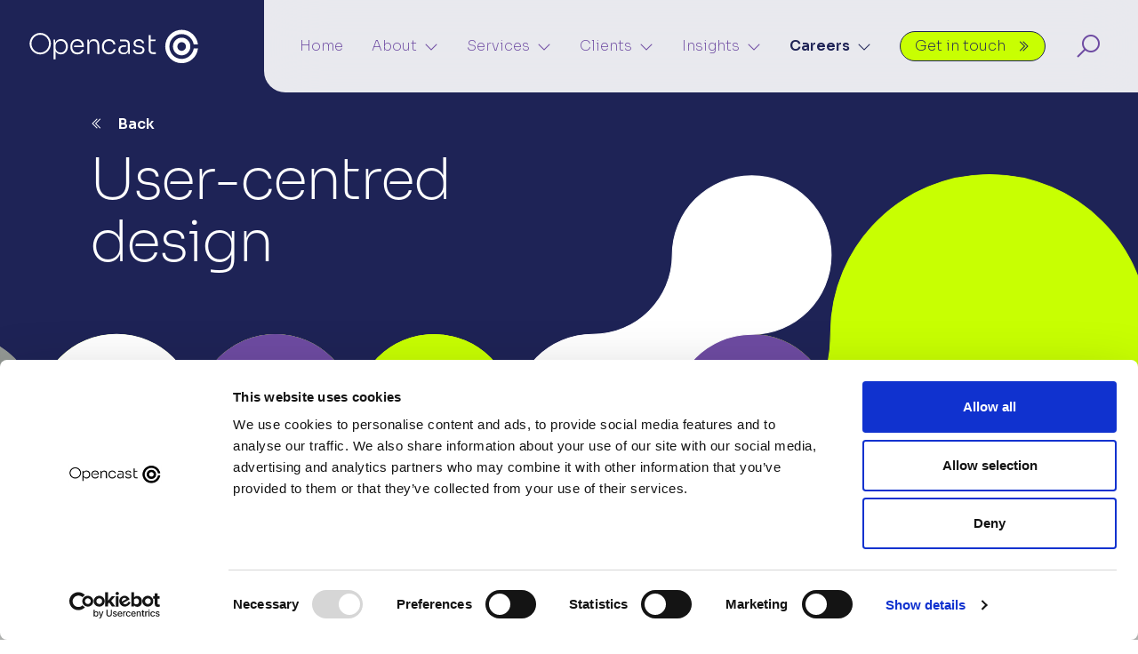

--- FILE ---
content_type: text/html; charset=utf-8
request_url: https://opencastsoftware.com/careers/vacancies/user-centred-design/
body_size: 14012
content:


    <!DOCTYPE html>
    <html lang="en">
    <head>
        <meta http-equiv="Content-Type" content="text/html; charset=utf-8">
        <meta name="viewport" content="width=device-width, initial-scale=1">
            <meta name="description" content="" />
    <meta name="keywords" content="careers; jobs; vacancies; why work for us; recruitment; tech jobs; jobs in tech" />
    <link rel="author" href="http://wearetheworks.com/" />
        <link rel="canonical" href="https://opencastsoftware.com/careers/vacancies/user-centred-design/" />
<title>User-centred design recruitment | Opencast</title>    <meta property="og:type" content="website">
    <meta property="og:title" content="We are growing!" />
    <meta property="og:image" content="https://opencastsoftware.com/media/qkxhzing/global-opengraph-3x.png?mode=crop&width=1200&height=800" />
    <meta property="og:url" content="https://opencastsoftware.com/careers/vacancies/user-centred-design/" />
    <meta property="og:description" content="" />
    <meta property="og:site_name" content="Opencast" />
    <meta name="twitter:card" content="summary">
    <meta name="twitter:url" content="https://opencastsoftware.com/careers/vacancies/user-centred-design/">
    <meta name="twitter:title" content="We are growing!">
    <meta name="twitter:description" content="">
    <meta name="twitter:image" content="https://opencastsoftware.com/media/qkxhzing/global-opengraph-3x.png?mode=crop&width=800&height=500">


        <link rel="apple-touch-icon" sizes="57x57" href="/images/favicon/apple-icon-57x57.png">
        <link rel="apple-touch-icon" sizes="60x60" href="/images/favicon/apple-icon-60x60.png">
        <link rel="apple-touch-icon" sizes="72x72" href="/images/favicon/apple-icon-72x72.png">
        <link rel="apple-touch-icon" sizes="76x76" href="/images/favicon/apple-icon-76x76.png">
        <link rel="apple-touch-icon" sizes="114x114" href="/images/favicon/apple-icon-114x114.png">
        <link rel="apple-touch-icon" sizes="120x120" href="/images/favicon/apple-icon-120x120.png">
        <link rel="apple-touch-icon" sizes="144x144" href="/images/favicon/apple-icon-144x144.png">
        <link rel="apple-touch-icon" sizes="152x152" href="/images/favicon/apple-icon-152x152.png">
        <link rel="apple-touch-icon" sizes="180x180" href="/images/favicon/apple-icon-180x180.png">
        <link rel="icon" type="image/png" sizes="192x192" href="/images/favicon/android-icon-192x192.png">
        <link rel="icon" type="image/png" sizes="32x32" href="/images/favicon/favicon-32x32.png">
        <link rel="icon" type="image/png" sizes="96x96" href="/images/favicon/favicon-96x96.png">
        <link rel="icon" type="image/png" sizes="16x16" href="/images/favicon/favicon-16x16.png">
        <link rel="manifest" href="/images/favicon/manifest.json">
        <meta name="msapplication-TileColor" content="#ffffff">
        <meta name="msapplication-TileImage" content="/images/favicon/ms-icon-144x144.png">
        <meta name="theme-color" content="#ffffff">

        <!--[if lt IE 9]>
                <script src="///html5shim.googlecode.com/svn/trunk/html5.js"></script>
        <![endif]-->

        <link rel="preconnect" href="https://fonts.googleapis.com">
        <link rel="preconnect" href="https://fonts.gstatic.com" crossorigin>
        <link href="https://fonts.googleapis.com/css2?family=Sora:wght@100;200;400;500;600&display=swap" rel="stylesheet">
        


        <link href="/css/plugins/fullcalendar.min.css?cdv=104" type="text/css" rel="stylesheet"/><link href="/css/plugins/hero-slider.css?cdv=104" type="text/css" rel="stylesheet"/><link href="/css/plugins/pushy.css?cdv=104" type="text/css" rel="stylesheet"/><link href="/css/plugins/magnific.css?cdv=104" type="text/css" rel="stylesheet"/><link href="/css/plugins/slick.css?cdv=104" type="text/css" rel="stylesheet"/><link href="/css/plugins/slick-theme.css?cdv=104" type="text/css" rel="stylesheet"/><link href="/css/plugins/uniform.css?cdv=104" type="text/css" rel="stylesheet"/><link href="/css/plugins/ytplayer/jquery.mb.YTPlayer.min.css?cdv=104" type="text/css" rel="stylesheet"/><link href="/css/plugins/vimeoplayer/jquery.mb.vimeo_player.min.css?cdv=104" type="text/css" rel="stylesheet"/><link href="/css/app.min.css?cdv=104" type="text/css" rel="stylesheet"/>

        

<script id="Cookiebot" src="https://consent.cookiebot.com/uc.js" data-cbid="45620f32-143b-44b1-8b5a-7d57d0ea2a1e" data-blockingmode="auto" type="text/javascript"></script>

<!-- Google Tag Manager -->
<script>(function(w,d,s,l,i){w[l]=w[l]||[];w[l].push({'gtm.start':
new Date().getTime(),event:'gtm.js'});var f=d.getElementsByTagName(s)[0],
j=d.createElement(s),dl=l!='dataLayer'?'&l='+l:'';j.async=true;j.src=
'https://www.googletagmanager.com/gtm.js?id='+i+dl;f.parentNode.insertBefore(j,f);
})(window,document,'script','dataLayer','GTM-PZ46NTR');</script>
<!-- End Google Tag Manager -->

        <!--Umbraco Forms-->
        <script src="https://code.jquery.com/jquery-3.6.0.min.js" integrity="sha256-/xUj+3OJU5yExlq6GSYGSHk7tPXikynS7ogEvDej/m4=" crossorigin="anonymous"></script>
        <script src="https://ajax.aspnetcdn.com/ajax/jquery.validate/1.16.0/jquery.validate.min.js"></script>
        <script src="https://ajax.aspnetcdn.com/ajax/mvc/5.2.3/jquery.validate.unobtrusive.min.js"></script>
        <script src="/App_Plugins/UmbracoForms/Assets/Themes/Default/umbracoforms.js"></script>
    </head>

    <body class="node-13756 document-type-generalpage" data-spy="scroll" data-target="#alternateServiceLinks" data-offset="100">
<!-- Google Tag Manager (noscript) -->
<noscript><iframe src="https://www.googletagmanager.com/ns.html?id=GTM-PZ46NTR"
height="0" width="0" style="display:none;visibility:hidden"></iframe></noscript>
<!-- End Google Tag Manager (noscript) -->

            <header id="navbar" class="Fixed fadeInDown ">
        <a href="#container" class="skip-link">Skip to content</a>
        <div class="row no-gutters">
                <div class="col">
                    <div class="logo-holder">
                        <a href="/" class="logo-link">
                            <picture>
                                <source srcset="/media/2nxjofgl/logo-black.svg?format=webp&width=192" type="image/webp">
                                <img src="/media/2nxjofgl/logo-black.svg?width=192" alt="Opencast Software black logo" class="logo" />
                            </picture>
                                <picture>
                                    <source srcset="/media/zakbl5qc/logo-white.svg?format=webp&width=192" type="image/webp">
                                    <img src="/media/zakbl5qc/logo-white.svg?width=192" alt="Opencast Software white logo" class="logo logo-white" />
                                </picture>
                        </a>
                    </div>
                </div>

                <div class="col-auto d-flex align-items-center">
                    <div class="buttons">
                                    <nav id="mainNav" class="d-none d-xl-block" role="navigation">
                <ul class="main-nav-links text-center">
                            <li class="nav-li   " >
                                    <a href="/" class=""  >Home
                                    </a>
                                                            </li>
                            <li class="nav-li   has-submenu" >
                                    <a href="/about/" role="button" class="" aria-expanded="false">About<i aria-hidden="true" class="las la-angle-down ml-2"></i></a>
                                                                    <div id="e8af97a5-6988-4853-a20f-0fea2bdaa18c" class="submenu">
                                        <div class="row mx-n4">
                                            <div class="col px-4">
                                                    <h3>All about us and our work</h3>
                                                <p>Find out about our people, our approach, process and purpose – and why people matter.</p>                                                                                                                                                    <a href="/about/" class="btn btn-primary mt-3" >Go to About<i aria-hidden="true" class="las la-angle-double-right"></i></a>                                                
                                                
                                            </div>
                                            <div class="col px-4">
                                                <ul>
                                                            <li class="">
                                                                <a href="/about/our-people/" >Our people</a>
                                                            </li>
                                                            <li class="">
                                                                <a href="/about/our-approach/" >Our approach</a>
                                                            </li>
                                                            <li class="">
                                                                <a href="/about/our-process/" >Our process</a>
                                                            </li>
                                                            <li class="">
                                                                <a href="/about/our-purpose/" >Our purpose</a>
                                                            </li>
                                                            <li class="">
                                                                <a href="/about/social-impact/" >Social impact</a>
                                                            </li>
                                                            <li class="">
                                                                <a href="/about/our-awards/" >Our awards</a>
                                                            </li>
                                                </ul>
                                            </div>
                                        </div>
                                    </div>
                            </li>
                            <li class="nav-li   has-submenu" >
                                    <a href="/services/" role="button" class="" aria-expanded="false">Services<i aria-hidden="true" class="las la-angle-down ml-2"></i></a>
                                                                    <div id="bb55ebb1-a538-4273-a906-859013514384" class="submenu">
                                        <div class="row mx-n4">
                                            <div class="col px-4">
                                                    <h3>The work we offer</h3>
                                                <p>Discover the services we offer to help you reach your goals and deliver impact. We're there to help you meet your challenges.</p>                                                                                                                                                    <a href="/services/" class="btn btn-primary mt-3" >Go to Services<i aria-hidden="true" class="las la-angle-double-right"></i></a>                                                
                                                
                                            </div>
                                            <div class="col px-4">
                                                <ul>
                                                            <li class="">
                                                                <a href="/services/software-digital-technical-delivery/" >Software, digital &amp; technical delivery</a>
                                                            </li>
                                                            <li class="">
                                                                <a href="/services/architecture/" >Architecture</a>
                                                            </li>
                                                            <li class="">
                                                                <a href="/services/user-centred-design/" >User-centred design</a>
                                                            </li>
                                                            <li class="">
                                                                <a href="/services/devops-cloud-and-platform-engineering/" >DevOps, cloud and platform engineering</a>
                                                            </li>
                                                            <li class="">
                                                                <a href="/services/data/" >Data</a>
                                                            </li>
                                                </ul>
                                            </div>
                                        </div>
                                    </div>
                            </li>
                            <li class="nav-li   has-submenu" >
                                    <a href="/clients/" role="button" class="" aria-expanded="false">Clients<i aria-hidden="true" class="las la-angle-down ml-2"></i></a>
                                                                    <div id="00ea86c5-1c25-4abc-8f27-4e0f5a2facfb" class="submenu">
                                        <div class="row mx-n4">
                                            <div class="col px-4">
                                                    <h3>Who we work with</h3>
                                                <p>Find out about the work we do across different sectors – and understand the impact we have.</p>                                                                                                                                                    <a href="/clients/" class="btn btn-primary mt-3" >Go to Clients<i aria-hidden="true" class="las la-angle-double-right"></i></a>                                                
                                                
                                            </div>
                                            <div class="col px-4">
                                                <ul>
                                                            <li class="">
                                                                <a href="/government-and-public-sector/" >Government and public sector</a>
                                                            </li>
                                                            <li class="">
                                                                <a href="/healthcare/" >Healthcare</a>
                                                            </li>
                                                            <li class="">
                                                                <a href="/green-tech-and-utilities/" >Green tech and utilities</a>
                                                            </li>
                                                </ul>
                                            </div>
                                        </div>
                                    </div>
                            </li>
                            <li class="nav-li   has-submenu" >
                                    <a href="/insights/" role="button" class="" aria-expanded="false">Insights<i aria-hidden="true" class="las la-angle-down ml-2"></i></a>
                                                                    <div id="3479b9be-4805-4186-ac93-f2fdca6d07ec" class="submenu">
                                        <div class="row mx-n4">
                                            <div class="col px-4">
                                                    <h3>Latest news and ideas </h3>
                                                <p>Find out more about what we're up to and the things we're thinking about.</p>                                                                                                                                                    <a href="/insights/" class="btn btn-primary mt-3" >Go to Insights<i aria-hidden="true" class="las la-angle-double-right"></i></a>                                                
                                                
                                            </div>
                                            <div class="col px-4">
                                                <ul>
                                                            <li class="">
                                                                <a href="/insights/blog/" >Blog</a>
                                                            </li>
                                                            <li class="">
                                                                <a href="/insights/publications/" >Publications</a>
                                                            </li>
                                                            <li class="">
                                                                <a href="/insights/events/" >Events</a>
                                                            </li>
                                                            <li class="">
                                                                <a href="/insights/press-releases/" >Press releases</a>
                                                            </li>
                                                </ul>
                                            </div>
                                        </div>
                                    </div>
                            </li>
                            <li class="nav-li  active has-submenu" >
                                    <a href="/careers/" role="button" class="" aria-expanded="false">Careers<i aria-hidden="true" class="las la-angle-down ml-2"></i></a>
                                                                    <div id="b403a985-3393-4f0b-aef9-155ec1657323" class="submenu">
                                        <div class="row mx-n4">
                                            <div class="col px-4">
                                                    <h3>Want to join us?</h3>
                                                <p>We're looking for more great people to join us. Working at Opencast will give you the chance to learn and grow. </p>                                                                                                                                                    <a href="/careers/" class="btn btn-primary mt-3" >Go to Careers<i aria-hidden="true" class="las la-angle-double-right"></i></a>                                                
                                                
                                            </div>
                                            <div class="col px-4">
                                                <ul>
                                                            <li class="">
                                                                <a href="/careers/why-work-for-opencast/" >Why work for Opencast?</a>
                                                            </li>
                                                            <li class="">
                                                                <a href="/careers/recruitment-process/" >Recruitment process</a>
                                                            </li>
                                                            <li class="active">
                                                                <a href="/careers/vacancies/" >Vacancies</a>
                                                            </li>
                                                            <li class="">
                                                                <a href="/careers/work-experience/" >Work experience</a>
                                                            </li>
                                                </ul>
                                            </div>
                                        </div>
                                    </div>
                            </li>
                            <li class="nav-li btn-li  " >
                                    <a href="/contact/" class="btn"  >Get in touch
                                            <i class="las la-angle-double-right" aria-hidden="true"></i>
                                    </a>
                                                            </li>
                </ul>
            </nav>

                        
                        <button type="button" class="search-toggle d-none d-xl-block" aria-label="Search" aria-controls="mainSearch" aria-expanded="false"><i aria-hidden="true" class="las la-search"></i></button>
                        <button type="button" class="menu-btn d-block d-xl-none" aria-label="Menu Toggle" aria-controls="mainNavMobile" id="mobileMenuToggle">
                            <span class="text">Menu</span>
                            <span class="bars">
                                <span class="bar"></span>
                            </span>
                        </button>
                    </div>
                </div>
        </div>
        <div id="mainSearch" class="d-none d-xl-block">
            <form class="search-form" action="/search/" method="get">
                <div class="row mx-n2">
                    <div class="col-12 col-sm px-2">
                        <div class="search-input-holder h-100">
                            <div class="form-control-holder h-100">
                                <label for="searchBox" class="sr-only">Search box</label>
                                <input id="searchBox" type="text" placeholder="Start typing here..." name="query" class="p-3 w-100 form-control" />
                            </div>
                        </div>
                    </div>
                    <div class="col-6 col-sm-auto mt-3 mt-sm-0 px-2">
                        <button type="submit" class="btn btn-primary" aria-label="Search">Search <i aria-hidden="true" class="las la-angle-double-right"></i></button>
                    </div>
                    <div class="col-6 col-sm-auto mt-3 mt-sm-0 px-2">
                        <button type="button" class="search-close" aria-label="Close search"></button>
                    </div>
                </div>
            </form>
        </div>
    </header>


                    <nav id="mainNavMobile" class="pushy pushy-right d-flex d-xl-none align-content-between flex-wrap" data-focus="#closeMobileMenu" role="navigation">
                <div class="pushy-content">
                    <div class="menu-title">
                        <div class="row align-items-center">
                            <div class="col">
                                <h3>Menu</h3>
                            </div>
                            <div class="col-auto">
                                <button id="closeMobileMenu" type="button" class="menu-close menu-btn" aria-label="Close menu"></button>
                            </div>
                        </div>
                    </div>
                    <ul class="main-nav-links">
                                    <li class="">
                                        <a class="pushy-link"  href="/" target="">Home</a>
                                    </li>
                                    <li class=" pushy-submenu">
                                        <a class="pushy-link" href="/about/" >About</a>
                                        <button aria-expanded="false" aria-controls="submenu-1170" class="submenu-toggle" aria-label="show About sub-sections"></button>
                                        <ul id="submenu-1170" class="submenu">
                                                        <li id="_about_our-people_">
                                                            <a class="pushy-link" href="/about/our-people/" >Our people</a>
                                                        </li>
                                                        <li id="_about_our-approach_">
                                                            <a class="pushy-link" href="/about/our-approach/" >Our approach</a>
                                                        </li>
                                                        <li id="_about_our-process_">
                                                            <a class="pushy-link" href="/about/our-process/" >Our process</a>
                                                        </li>
                                                        <li id="_about_our-purpose_">
                                                            <a class="pushy-link" href="/about/our-purpose/" >Our purpose</a>
                                                        </li>
                                                        <li id="_about_social-impact_">
                                                            <a class="pushy-link" href="/about/social-impact/" >Social impact</a>
                                                        </li>
                                                        <li id="_about_our-awards_">
                                                            <a class="pushy-link" href="/about/our-awards/" >Our awards</a>
                                                        </li>
                                        </ul>
                                    </li>
                                    <li class=" pushy-submenu">
                                        <a class="pushy-link" href="/services/" >Services</a>
                                        <button aria-expanded="false" aria-controls="submenu-3437" class="submenu-toggle" aria-label="show Services sub-sections"></button>
                                        <ul id="submenu-3437" class="submenu">
                                                        <li id="_services_software-digital-technical-delivery_">
                                                            <a class="pushy-link" href="/services/software-digital-technical-delivery/" >Software, digital &amp; technical delivery</a>
                                                        </li>
                                                        <li id="_services_architecture_">
                                                            <a class="pushy-link" href="/services/architecture/" >Architecture</a>
                                                        </li>
                                                        <li id="_services_user-centred-design_">
                                                            <a class="pushy-link" href="/services/user-centred-design/" >User-centred design</a>
                                                        </li>
                                                        <li id="_services_devops-cloud-and-platform-engineering_">
                                                            <a class="pushy-link" href="/services/devops-cloud-and-platform-engineering/" >DevOps, cloud and platform engineering</a>
                                                        </li>
                                                        <li id="_services_data_">
                                                            <a class="pushy-link" href="/services/data/" >Data</a>
                                                        </li>
                                        </ul>
                                    </li>
                                    <li class=" pushy-submenu">
                                        <a class="pushy-link" href="/clients/" >Clients</a>
                                        <button aria-expanded="false" aria-controls="submenu-3446" class="submenu-toggle" aria-label="show Clients sub-sections"></button>
                                        <ul id="submenu-3446" class="submenu">
                                                        <li id="_government-and-public-sector_">
                                                            <a class="pushy-link" href="/government-and-public-sector/" >Government and public sector</a>
                                                        </li>
                                                        <li id="_healthcare_">
                                                            <a class="pushy-link" href="/healthcare/" >Healthcare</a>
                                                        </li>
                                                        <li id="_green-tech-and-utilities_">
                                                            <a class="pushy-link" href="/green-tech-and-utilities/" >Green tech and utilities</a>
                                                        </li>
                                        </ul>
                                    </li>
                                    <li class=" pushy-submenu">
                                        <a class="pushy-link" href="/insights/" >Insights</a>
                                        <button aria-expanded="false" aria-controls="submenu-3342" class="submenu-toggle" aria-label="show Insights sub-sections"></button>
                                        <ul id="submenu-3342" class="submenu">
                                                        <li id="_insights_blog_">
                                                            <a class="pushy-link" href="/insights/blog/" >Blog</a>
                                                        </li>
                                                        <li id="_insights_publications_">
                                                            <a class="pushy-link" href="/insights/publications/" >Publications</a>
                                                        </li>
                                                        <li id="_insights_events_">
                                                            <a class="pushy-link" href="/insights/events/" >Events</a>
                                                        </li>
                                                        <li id="_insights_press-releases_">
                                                            <a class="pushy-link" href="/insights/press-releases/" >Press releases</a>
                                                        </li>
                                        </ul>
                                    </li>
                                    <li class="active pushy-submenu">
                                        <a class="pushy-link" href="/careers/" >Careers</a>
                                        <button aria-expanded="false" aria-controls="submenu-3447" class="submenu-toggle" aria-label="show Careers sub-sections"></button>
                                        <ul id="submenu-3447" class="submenu">
                                                        <li id="_careers_why-work-for-opencast_">
                                                            <a class="pushy-link" href="/careers/why-work-for-opencast/" >Why work for Opencast?</a>
                                                        </li>
                                                        <li id="_careers_recruitment-process_">
                                                            <a class="pushy-link" href="/careers/recruitment-process/" >Recruitment process</a>
                                                        </li>
                                                        <li id="_careers_vacancies_">
                                                            <a class="pushy-link" href="/careers/vacancies/" >Vacancies</a>
                                                        </li>
                                                        <li id="_careers_work-experience_">
                                                            <a class="pushy-link" href="/careers/work-experience/" >Work experience</a>
                                                        </li>
                                        </ul>
                                    </li>
                                    <li class="">
                                        <a class="pushy-link"  href="/contact/" target="">Get in touch</a>
                                    </li>
                    </ul>
                    <div class="button-wrapper px-3">
                        <div class="row mx-n2">
                            <div class="col-12 px-2 mt-3">
                                <form class="search-form" action="/search/" method="get">
                                    <div class="row mx-n2">
                                        <div class="col px-2">
                                            <div class="search-input-holder h-100">
                                                <div class="form-control-holder h-100">
                                                    <input type="text" placeholder="Start typing here..." name="query" class="w-100 form-control" />
                                                </div>
                                            </div>
                                        </div>
                                        <div class="col-auto px-2">
                                            <button class="btn btn-primary icon-holder" aria-label="Search">
                                                <i aria-hidden="true" class="las la-search"></i>
                                            </button>
                                        </div>
                                    </div>
                                </form>
                            </div>
                        </div>
                    </div>
                </div>
                <div class="menu-bottom">
                    <ul class="social-links">
                                    <li class="list-inline-item social-li"><a href="https://instagram.com/teamopencast" target="_blank" rel="noopener nofollow" aria-label="Instagram"><i aria-hidden="true" class="lab la-instagram"></i></a></li>
            <li class="list-inline-item social-li"><a href="https://www.linkedin.com/company/opencastsoftware/" target="_blank" rel="noopener nofollow" aria-label="LinkedIn"><i aria-hidden="true" class="lab la-linkedin"></i></a></li>
            <li class="list-inline-item social-li"><a href="https://www.youtube.com/channel/UCiqkQ9_r1I2z15hDibsQynQ" target="_blank" rel="noopener nofollow" aria-label="YouTube"><i aria-hidden="true" class="lab la-youtube"></i></a></li>

                    </ul>
                </div>
            </nav>


        <div class="site-overlay"></div>
        <div id="container">
            <main>
                        <div id="titleBar" class="custom-page-header">
            <div class="content">
                <div class="container">
                    <div class="row">
                        <div class="col-12 col-md-10 col-lg-8 col-xl-6">
                                <a href="/careers/vacancies/" class="d-block back-button mb-3 page-header-animation"><i class="las la-angle-double-left mr-3" aria-hidden="true"></i>Back</a>
                            <h1 class="page-header-animation">User-centred design</h1>
                        </div>
                    </div>
                </div>
            </div>

            <svg class="header-shapes-bg d-none d-xl-block" viewBox="0 0 1199 471" fill="none" xmlns="http://www.w3.org/2000/svg">
                <mask id="mask0_310_25" style="mask-type:alpha" maskUnits="userSpaceOnUse" x="0" y="0" width="1199" height="471">
                    <rect width="1199" height="471" fill="white" />
                </mask>
                <g mask="url(#mask0_310_25)">
                    <path class="draw-path" d="M-128.27 642.94H1210.36V391.95H-128.27V642.94Z" fill="#6E4BA2" />
                    <path class="draw-path" d="M-44.61 475.6C1.59415 475.6 39.05 438.144 39.05 391.94C39.05 345.736 1.59415 308.28 -44.61 308.28C-90.8141 308.28 -128.27 345.736 -128.27 391.94C-128.27 438.144 -90.8141 475.6 -44.61 475.6Z" fill="#939894" stroke="#939894"  />
                    <path class="draw-path" d="M122.72 475.6C168.924 475.6 206.38 438.144 206.38 391.94C206.38 345.736 168.924 308.28 122.72 308.28C76.5159 308.28 39.06 345.736 39.06 391.94C39.06 438.144 76.5159 475.6 122.72 475.6Z" fill="#C8FF02" stroke="#C8FF02"  />
                    <path class="draw-path" d="M290.05 475.6C336.254 475.6 373.71 438.144 373.71 391.94C373.71 345.736 336.254 308.28 290.05 308.28C243.846 308.28 206.39 345.736 206.39 391.94C206.39 438.144 243.846 475.6 290.05 475.6Z" fill="#C8FF02" stroke="#C8FF02"  />
                    <path class="draw-path" d="M457.38 475.6C503.584 475.6 541.04 438.144 541.04 391.94C541.04 345.736 503.584 308.28 457.38 308.28C411.176 308.28 373.72 345.736 373.72 391.94C373.72 438.144 411.176 475.6 457.38 475.6Z" fill="#C8FF02" stroke="#C8FF02"  />
                    <path class="draw-path" d="M624.71 475.6C670.914 475.6 708.37 438.144 708.37 391.94C708.37 345.736 670.914 308.28 624.71 308.28C578.506 308.28 541.05 345.736 541.05 391.94C541.05 438.144 578.506 475.6 624.71 475.6Z" fill="#939894" stroke="#939894"  />
                    <path class="draw-path" d="M792.04 475.6C838.244 475.6 875.7 438.144 875.7 391.94C875.7 345.736 838.244 308.28 792.04 308.28C745.836 308.28 708.38 345.736 708.38 391.94C708.38 438.144 745.836 475.6 792.04 475.6Z" fill="#C8FF02" stroke="#C8FF02"  />
                    <path class="draw-path" d="M959.36 475.6C1005.56 475.6 1043.02 438.144 1043.02 391.94C1043.02 345.736 1005.56 308.28 959.36 308.28C913.156 308.28 875.7 345.736 875.7 391.94C875.7 438.144 913.156 475.6 959.36 475.6Z" fill="#C8FF02" stroke="#C8FF02"  />
                    <path class="draw-path" d="M1126.69 475.6C1172.89 475.6 1210.35 438.144 1210.35 391.94C1210.35 345.736 1172.89 308.28 1126.69 308.28C1080.49 308.28 1043.03 345.736 1043.03 391.94C1043.03 438.144 1080.49 475.6 1126.69 475.6Z" fill="#6E4BA2" stroke="#6E4BA2"  />
                    <path class="draw-path" d="M624.71 475.61C578.5 475.61 541.05 438.15 541.05 391.95C541.05 345.74 578.51 308.29 624.71 308.29C670.92 308.29 708.37 345.75 708.37 391.95C708.37 438.16 745.83 475.61 792.03 475.61C838.23 475.61 875.69 513.07 875.69 559.27C875.69 605.48 838.23 642.93 792.03 642.93C745.82 642.93 708.37 605.47 708.37 559.27C708.37 513.06 670.91 475.61 624.71 475.61Z" fill="#6E4BA2" stroke="#6E4BA2"  />
                    <path class="draw-path" d="M290.05 475.61C243.84 475.61 206.39 438.15 206.39 391.95C206.39 345.74 243.85 308.29 290.05 308.29C336.26 308.29 373.71 345.75 373.71 391.95C373.71 438.16 411.17 475.61 457.37 475.61C503.57 475.61 541.03 513.07 541.03 559.27C541.03 605.48 503.57 642.93 457.37 642.93C411.16 642.93 373.71 605.47 373.71 559.27C373.71 513.07 336.25 475.61 290.05 475.61Z" fill="#939894" stroke="#939894"  />
                    <path class="draw-path" d="M792.04 475.61C745.83 475.61 708.38 438.15 708.38 391.95C708.38 345.74 745.84 308.29 792.04 308.29C838.25 308.29 875.7 345.75 875.7 391.95C875.7 438.16 913.16 475.61 959.36 475.61C1005.57 475.61 1043.02 513.07 1043.02 559.27C1043.02 605.48 1005.56 642.93 959.36 642.93C913.15 642.93 875.7 605.47 875.7 559.27C875.7 513.06 838.24 475.61 792.04 475.61Z" fill="#6E4BA2" stroke="#6E4BA2"  />
                    <path class="draw-path" d="M457.38 475.61C411.17 475.61 373.72 438.15 373.72 391.95C373.72 345.74 411.18 308.29 457.38 308.29C503.59 308.29 541.04 345.75 541.04 391.95C541.04 438.16 578.5 475.61 624.7 475.61C670.91 475.61 708.36 513.07 708.36 559.27C708.36 605.48 670.9 642.93 624.7 642.93C578.49 642.93 541.04 605.47 541.04 559.27C541.04 513.06 503.58 475.61 457.38 475.61Z" fill="#C8FF02" stroke="#C8FF02"  />
                    <path class="draw-path" d="M122.88 475.28C169.09 475.28 206.54 437.82 206.54 391.62C206.54 345.42 169.08 307.96 122.88 307.96C76.68 307.96 39.22 345.42 39.22 391.62C39.22 437.83 1.76 475.28 -44.44 475.28C-90.65 475.28 -128.1 512.74 -128.1 558.94C-128.1 605.15 -90.64 642.6 -44.44 642.6C1.77 642.6 39.22 605.14 39.22 558.94C39.22 512.73 76.68 475.28 122.88 475.28Z" fill="white" stroke="#FFF"  />
                    <path class="draw-path" d="M290.05 475.61C336.26 475.61 373.71 438.15 373.71 391.95C373.71 345.75 336.25 308.29 290.05 308.29C243.85 308.29 206.39 345.75 206.39 391.95C206.39 438.15 168.93 475.61 122.73 475.61C76.53 475.61 39.07 513.07 39.07 559.27C39.07 605.47 76.53 642.93 122.73 642.93C168.93 642.93 206.39 605.47 206.39 559.27C206.39 513.07 243.85 475.61 290.05 475.61Z" fill="#6E4BA2" stroke="#6E4BA2"  />
                    <path class="draw-path" d="M708.37 224.29C708.37 178.08 745.83 140.63 792.03 140.63C838.24 140.63 875.69 178.09 875.69 224.29C875.69 270.5 838.23 307.95 792.03 307.95C745.82 307.95 708.37 345.41 708.37 391.61C708.37 437.82 670.91 475.27 624.71 475.27C578.5 475.27 541.05 437.81 541.05 391.61C541.05 345.4 578.51 307.95 624.71 307.95C670.92 307.95 708.37 270.49 708.37 224.29Z" fill="white" stroke="#FFF"  />
                    <path class="draw-path" d="M707.91 474.02C800.32 474.02 875.24 399.1 875.24 306.69C875.24 214.28 950.16 139.36 1042.57 139.36C1134.98 139.36 1209.9 214.28 1209.9 306.69C1209.9 399.1 1134.98 474.02 1042.57 474.02C950.16 474.02 875.24 548.94 875.24 641.35C875.24 733.76 800.32 808.68 707.91 808.68C615.5 808.68 540.58 733.76 540.58 641.35C540.58 548.94 615.5 474.02 707.91 474.02Z" fill="#C8FF02" stroke="#C8FF02"  />
                </g>
            </svg>
            
        </div>
    <div id="trigger"></div>


    <form action="/careers/vacancies/all-vacancies/" method="get">
        <div class="umbraco-forms-page job-filter gp-job-filter">
            <div class="container">
                <fieldset class="row justify-content-between align-items-center mx-n2 mx-xl-n3 umbraco-forms-fieldset">
                    <legend class="col-12 col-lg-auto h4 m-0">Find a job</legend>
                    
                        <div class="col-12 col-md mt-3 mt-lg-0 ml-lg-3">
                            <div class="umbraco-forms-field mb-0">
                                <div class="umbraco-forms-field-wrapper m-0">
                                    <div class="form-group">
                                        <label for="commitment" class="sr-only">Select a commitment</label>
                                        <select class="form-control custom-select" id="commitment" name="Commitment">
                                            <option selected="selected" value="">All commitments</option>
                                                <option value="Permanent - Employee">Permanent - Employee</option>
                                                <option value="Contract - Contingent Day Rate">Contract - Contingent Day Rate</option>
                                                <option value="Fixed Term Contract">Fixed Term Contract</option>
                                        </select>
                                    </div>
                                </div>
                            </div>
                        </div>
                                            <div class="col-12 col-md mt-3 mt-lg-0">
                            <div class="umbraco-forms-field mb-0">
                                <div class="umbraco-forms-field-wrapper m-0">
                                    <div class="form-group">
                                        <label for="department" class="sr-only">Select a department</label>
                                        <select class="form-control custom-select" id="department" name="Department">
                                            <option selected="selected" value="">All departments</option>
                                                <optgroup label="Architecture">
                                                        <option value="Enterprise Architecture">Enterprise Architecture</option>
                                                        <option value="Solutions Architecture">Solutions Architecture</option>
                                                        <option value="Technical Architecture">Technical Architecture</option>
                                                </optgroup>
                                                <optgroup label="Core functions">
                                                        <option value="Business Development">Business Development</option>
                                                        <option value="Client Leadership">Client Leadership</option>
                                                        <option value="Company Core Functions">Company Core Functions</option>
                                                        <option value="Facilities">Facilities</option>
                                                        <option value="Finance">Finance</option>
                                                        <option value="Internal Events">Internal Events</option>
                                                        <option value="Internal Technology">Internal Technology</option>
                                                        <option value="Learning and Development">Learning and Development</option>
                                                        <option value="Marketing">Marketing</option>
                                                        <option value="People Operations">People Operations</option>
                                                        <option value="Recruitment">Recruitment</option>
                                                </optgroup>
                                                <optgroup label="DevOps">
                                                        <option value="DevOps">DevOps</option>
                                                        <option value="Digital Performance Analysis">Digital Performance Analysis</option>
                                                </optgroup>
                                                <optgroup label="Product delivery">
                                                        <option value="Agile Delivery Management">Agile Delivery Management</option>
                                                        <option value="Business Analysis">Business Analysis</option>
                                                        <option value="Product Management">Product Management</option>
                                                        <option value="Quality Assurance">Quality Assurance</option>
                                                </optgroup>
                                                <optgroup label="Software delivery">
                                                        <option value="Software Development">Software Development</option>
                                                </optgroup>
                                                <optgroup label="User centred design">
                                                        <option value="Content Design">Content Design</option>
                                                        <option value="Interaction Design">Interaction Design</option>
                                                        <option value="Service Design">Service Design</option>
                                                        <option value="User Research">User Research</option>
                                                </optgroup>
                                        </select>
                                    </div>
                                </div>
                            </div>
                        </div>
                    <div class="col-12 col-md col-lg-auto d-flex align-items-lg-end mt-3 mt-lg-0">
                        <button type="submit" class="btn btn-primary">Search</button>
                    </div>
                </fieldset>
            </div>
        </div>
    </form>
            <section id="Vacancies" class="section section-jobs top-standard bottom-double text-colour-dark bottom-shape" style="">
                <div class="container  section-inner" style="position: relative; z-index: 2;">
                            <div class="jobs-wrapper">
            <div class="row ">
                        <div class="job-summary col-12 col-lg-6  section-animation">
                                    <a href="/careers/vacancies/all-vacancies/vacancy/user-researcher-contract/" class="card box simple h-100">
            <div class="content">
                    <h3>User Researcher (Contract)</h3>
                <div class="description">
                    
                        <ul class="content-tags mt-3">
                                <li>
                                    User Research
                                </li>
                                                            <li>
                                    Hybrid - Newcastle, Edinburgh, Glasgow, Leeds, Manchester, Birmingham, London
                                </li>
                                                            <li>
                                    Contract - Contingent Day Rate
                                </li>
                        </ul>
                    <div class="view mt-auto">View role<i aria-hidden="true" class="las la-angle-double-right ml-3"></i></div>
                </div>
            </div>
        </a>

                        </div>
                        <div class="job-summary col-12 col-lg-6  section-animation">
                                    <a href="/careers/vacancies/all-vacancies/vacancy/content-designer---consultant/" class="card box simple h-100">
            <div class="content">
                    <h3>Content Designer - Consultant</h3>
                <div class="description">
                    
                        <ul class="content-tags mt-3">
                                <li>
                                    Content Design
                                </li>
                                                            <li>
                                    Hybrid - Newcastle, Edinburgh, Glasgow, Leeds, Manchester, Birmingham, London
                                </li>
                                                            <li>
                                    Permanent - Employee
                                </li>
                        </ul>
                    <div class="view mt-auto">View role<i aria-hidden="true" class="las la-angle-double-right ml-3"></i></div>
                </div>
            </div>
        </a>

                        </div>
                        <div class="job-summary col-12 col-lg-6  section-animation">
                                    <a href="/careers/vacancies/all-vacancies/vacancy/service-designer---senior-consultant/" class="card box simple h-100">
            <div class="content">
                    <h3>Service Designer - Senior Consultant</h3>
                <div class="description">
                    
                        <ul class="content-tags mt-3">
                                <li>
                                    Service Design
                                </li>
                                                            <li>
                                    Hybrid - Newcastle, Edinburgh, Glasgow, Leeds, Manchester, Birmingham, London
                                </li>
                                                            <li>
                                    Permanent - Employee
                                </li>
                        </ul>
                    <div class="view mt-auto">View role<i aria-hidden="true" class="las la-angle-double-right ml-3"></i></div>
                </div>
            </div>
        </a>

                        </div>
                        <div class="job-summary col-12 col-lg-6  section-animation">
                                    <a href="/careers/vacancies/all-vacancies/vacancy/service-designer---consultant/" class="card box simple h-100">
            <div class="content">
                    <h3>Service Designer - Consultant</h3>
                <div class="description">
                    
                        <ul class="content-tags mt-3">
                                <li>
                                    Service Design
                                </li>
                                                            <li>
                                    Hybrid - Newcastle, Edinburgh, Glasgow, Leeds, Manchester, Birmingham, London
                                </li>
                                                            <li>
                                    Permanent - Employee
                                </li>
                        </ul>
                    <div class="view mt-auto">View role<i aria-hidden="true" class="las la-angle-double-right ml-3"></i></div>
                </div>
            </div>
        </a>

                        </div>
                        <div class="job-summary col-12 col-lg-6  section-animation">
                                    <a href="/careers/vacancies/all-vacancies/vacancy/user-researcher---consultant/" class="card box simple h-100">
            <div class="content">
                    <h3>User Researcher - Consultant</h3>
                <div class="description">
                    
                        <ul class="content-tags mt-3">
                                <li>
                                    User Research
                                </li>
                                                            <li>
                                    Hybrid - Newcastle, Edinburgh, Glasgow, Leeds, Manchester, Birmingham, London
                                </li>
                                                            <li>
                                    Permanent - Employee
                                </li>
                        </ul>
                    <div class="view mt-auto">View role<i aria-hidden="true" class="las la-angle-double-right ml-3"></i></div>
                </div>
            </div>
        </a>

                        </div>
                        <div class="job-summary col-12 col-lg-6  section-animation">
                                    <a href="/careers/vacancies/all-vacancies/vacancy/content-design---consultant-contract/" class="card box simple h-100">
            <div class="content">
                    <h3>Content design - consultant (contract)</h3>
                <div class="description">
                    
                        <ul class="content-tags mt-3">
                                <li>
                                    Content Design
                                </li>
                                                            <li>
                                    Hybrid
                                </li>
                                                            <li>
                                    Contract - Contingent Day Rate
                                </li>
                        </ul>
                    <div class="view mt-auto">View role<i aria-hidden="true" class="las la-angle-double-right ml-3"></i></div>
                </div>
            </div>
        </a>

                        </div>
                        <div class="job-summary col-12 col-lg-6  section-animation">
                                    <a href="/careers/vacancies/all-vacancies/vacancy/service-designer---senior-contract/" class="card box simple h-100">
            <div class="content">
                    <h3>Service Designer - Senior (Contract)</h3>
                <div class="description">
                    
                        <ul class="content-tags mt-3">
                                <li>
                                    Service Design
                                </li>
                                                            <li>
                                    Hybrid - Newcastle, Edinburgh, Glasgow, Leeds, Manchester, Birmingham, London
                                </li>
                                                            <li>
                                    Contract - Contingent Day Rate
                                </li>
                        </ul>
                    <div class="view mt-auto">View role<i aria-hidden="true" class="las la-angle-double-right ml-3"></i></div>
                </div>
            </div>
        </a>

                        </div>
                        <div class="job-summary col-12 col-lg-6  section-animation">
                                    <a href="/careers/vacancies/all-vacancies/vacancy/interaction-designer---consultant-12-month-ftc/" class="card box simple h-100">
            <div class="content">
                    <h3>Interaction Designer - Consultant (12 month FTC)</h3>
                <div class="description">
                    
                        <ul class="content-tags mt-3">
                                <li>
                                    Interaction Design
                                </li>
                                                            <li>
                                    Hybrid - Newcastle, Edinburgh, Glasgow, Leeds, Manchester, Birmingham, London
                                </li>
                                                            <li>
                                    Fixed Term Contract
                                </li>
                        </ul>
                    <div class="view mt-auto">View role<i aria-hidden="true" class="las la-angle-double-right ml-3"></i></div>
                </div>
            </div>
        </a>

                        </div>
                        <div class="job-summary col-12 col-lg-6  section-animation">
                                    <a href="/careers/vacancies/all-vacancies/vacancy/interaction-designer---consultant-contract/" class="card box simple h-100">
            <div class="content">
                    <h3>Interaction Designer - Consultant Contract</h3>
                <div class="description">
                    
                        <ul class="content-tags mt-3">
                                <li>
                                    Interaction Design
                                </li>
                                                            <li>
                                    Hybrid - Newcastle, Edinburgh, Glasgow, Leeds, Manchester, Birmingham, London
                                </li>
                                                            <li>
                                    Contract - Contingent Day Rate
                                </li>
                        </ul>
                    <div class="view mt-auto">View role<i aria-hidden="true" class="las la-angle-double-right ml-3"></i></div>
                </div>
            </div>
        </a>

                        </div>
            </div>
        </div>

                </div>
                
            </section>
            <section id="FeaturedJobs" class="section section-jobs bg-colour top-half bottom-standard text-colour-dark" style="background-color: #f5f5f5;">
                <div class="container  section-inner" >
                                <div class="basic-wrapper">
                <div class="row justify-content-between">
                        <div class="col-12 col-lg">
                            <div class="user-content  pr-lg-5 section-animation">
                                <div class="content">
                                        <h2 class=" mb-md-0" style="">Featured vacancies</h2>
                                </div>
                            </div>
                        </div>
                                            <div class="col-12 max-col-lg-6">
                            <div class="row justify-content-md-end mx-lg-n4 section-animation">
                                <div class="col-12 col-md px-lg-4">
                                    
            <div class="buttons-holder ">

                    <a href="/careers/vacancies/all-vacancies/" class="btn"  >
                        View all vacancies<i aria-hidden="true" class="las la-angle-double-right"></i>
                    </a>
            </div>
                                </div>
                            </div>
                        </div>
                </div>
            </div>



        <div class="jobs-wrapper">
            <div class="row pt-4">
                        <div class="job-summary col-12 col-lg-6  section-animation">
                                    <a href="/careers/vacancies/all-vacancies/vacancy/quality-assurance---consultant/" class="card box simple h-100">
            <div class="content">
                    <h3>Quality Assurance - Consultant</h3>
                <div class="description">
                    
                        <ul class="content-tags mt-3">
                                <li>
                                    Quality Assurance
                                </li>
                                                            <li>
                                    Hybrid - Newcastle, Edinburgh, Glasgow, Leeds, Manchester, Birmingham, London
                                </li>
                                                            <li>
                                    Permanent - Employee
                                </li>
                        </ul>
                    <div class="view mt-auto">View role<i aria-hidden="true" class="las la-angle-double-right ml-3"></i></div>
                </div>
            </div>
        </a>

                        </div>
                        <div class="job-summary col-12 col-lg-6  section-animation">
                                    <a href="/careers/vacancies/all-vacancies/vacancy/data-analyst---consultant/" class="card box simple h-100">
            <div class="content">
                    <h3>Data Analyst - consultant</h3>
                <div class="description">
                    
                        <ul class="content-tags mt-3">
                                <li>
                                    Digital Performance Analysis
                                </li>
                                                            <li>
                                    Hybrid - Newcastle, Edinburgh, Glasgow, Leeds, Manchester, Birmingham, London
                                </li>
                                                            <li>
                                    Permanent - Employee
                                </li>
                        </ul>
                    <div class="view mt-auto">View role<i aria-hidden="true" class="las la-angle-double-right ml-3"></i></div>
                </div>
            </div>
        </a>

                        </div>
                        <div class="job-summary col-12 col-lg-6  section-animation">
                                    <a href="/careers/vacancies/all-vacancies/vacancy/user-researcher-contract/" class="card box simple h-100">
            <div class="content">
                    <h3>User Researcher (Contract)</h3>
                <div class="description">
                    
                        <ul class="content-tags mt-3">
                                <li>
                                    User Research
                                </li>
                                                            <li>
                                    Hybrid - Newcastle, Edinburgh, Glasgow, Leeds, Manchester, Birmingham, London
                                </li>
                                                            <li>
                                    Contract - Contingent Day Rate
                                </li>
                        </ul>
                    <div class="view mt-auto">View role<i aria-hidden="true" class="las la-angle-double-right ml-3"></i></div>
                </div>
            </div>
        </a>

                        </div>
                        <div class="job-summary col-12 col-lg-6  section-animation">
                                    <a href="/careers/vacancies/all-vacancies/vacancy/content-designer---consultant/" class="card box simple h-100">
            <div class="content">
                    <h3>Content Designer - Consultant</h3>
                <div class="description">
                    
                        <ul class="content-tags mt-3">
                                <li>
                                    Content Design
                                </li>
                                                            <li>
                                    Hybrid - Newcastle, Edinburgh, Glasgow, Leeds, Manchester, Birmingham, London
                                </li>
                                                            <li>
                                    Permanent - Employee
                                </li>
                        </ul>
                    <div class="view mt-auto">View role<i aria-hidden="true" class="las la-angle-double-right ml-3"></i></div>
                </div>
            </div>
        </a>

                        </div>
            </div>
        </div>

                </div>
                
            </section>

            </main>

            

<footer id="footer" class="footer">

    <div class="footer-middle">
        <div class="container">
            <div class="row justify-content-around">

                    <div class="col-12 justify-content-around col-md col-xl-4 mb-3 mb-md-0">
                        <div class="row">
                                <div class="col-6 d-flex align-items-center justify-content-center mb-3">
                                            <div class="image-wrapper">
<a href="/about/social-impact/certified-b-corporation/">                                                <picture>
                                                    <source srcset="/media/3zqdzufd/eng-b-corp-logo-tagline-lockup-standards-black-rgb.png?format=webp&width=200" type="image/webp">
                                                    <img src="/media/3zqdzufd/eng-b-corp-logo-tagline-lockup-standards-black-rgb.png?width=200" alt="Certified B Corporation, Opencast meets high standards of social and environmental impact." />
                                                </picture>
</a>                                            </div>

                                </div>
                                <div class="col-6 d-flex align-items-center justify-content-center mb-3">
                                            <div class="image-wrapper">
<a href="/insights/press-releases/2024/june/sunday-times-names-opencast-on-uk-s-fastest-growing-100-companies-list/">                                                <picture>
                                                    <source srcset="/media/uwhdg3ty/st_hundred_logo_hoiz_1x1_rgb_outlined.png?format=webp&width=200" type="image/webp">
                                                    <img src="/media/uwhdg3ty/st_hundred_logo_hoiz_1x1_rgb_outlined.png?width=200" alt="Sunday Times Hundred 2024 Britains fastest growing private companies" />
                                                </picture>
</a>                                            </div>

                                </div>
                        </div>
                    </div>

                            <div class="col-12 col-md col-xl-4 mb-3 mb-md-0">
                                <ul>
                                        <li><a class="cta-link" href="/services/software-digital-technical-delivery/">Software, digital &amp; technical delivery</a></li>
                                        <li><a class="cta-link" href="/services/architecture/">Architecture</a></li>
                                        <li><a class="cta-link" href="/services/user-centred-design/">User-centred design</a></li>
                                        <li><a class="cta-link" href="/services/devops-cloud-and-platform-engineering/">DevOps, cloud and platform engineering</a></li>
                                        <li><a class="cta-link" href="/services/data/">Data</a></li>
                                </ul>
                            </div>
                            <div class="col-12 col-md col-xl-4 mb-3 mb-md-0">
                                <ul>
                                        <li><a class="cta-link" href="/careers/">Careers</a></li>
                                        <li><a class="cta-link" href="/contact/">Contact</a></li>
                                        <li><a class="cta-link" href="/terms-and-conditions/">Terms and conditions</a></li>
                                        <li><a class="cta-link" href="/privacy-policy/">Privacy policy</a></li>
                                        <li><a class="cta-link" href="/modern-slavery-statement/">Modern slavery statement</a></li>
                                        <li><a class="cta-link" href="/media/q4zjiikk/carbon-reduction-plan.pdf">Opencast Carbon Reduction Plan 2025</a></li>
                                        <li><a class="cta-link" href="/media/unkpkcfj/carbon-reduction-targets-opt.pdf">Opencast Carbon Reduction Targets</a></li>
                                        <li><a class="cta-link" href="/media/lfaf0103/recruitment-policy-2025.pdf">Recruitment policy</a></li>
                                </ul>
                            </div>
            </div>
        </div>
    </div>
    <div class="footer-bottom">
        <div class="container">
            <div class="row align-items-center">
                <div class="col-12 col-sm">
                    <p class="copy">&copy; Opencast 2026</p>
                </div>
                <div class="col-12 col-sm">
                    <ul class="list-inline social">
                                    <li class="list-inline-item social-li"><a href="https://instagram.com/teamopencast" target="_blank" rel="noopener nofollow" aria-label="Instagram"><i aria-hidden="true" class="lab la-instagram"></i></a></li>
            <li class="list-inline-item social-li"><a href="https://www.linkedin.com/company/opencastsoftware/" target="_blank" rel="noopener nofollow" aria-label="LinkedIn"><i aria-hidden="true" class="lab la-linkedin"></i></a></li>
            <li class="list-inline-item social-li"><a href="https://www.youtube.com/channel/UCiqkQ9_r1I2z15hDibsQynQ" target="_blank" rel="noopener nofollow" aria-label="YouTube"><i aria-hidden="true" class="lab la-youtube"></i></a></li>

                    </ul>
                </div>
                <div class="col-12 col-sm">
                    <p class="copy-right">Registered in England and Wales</p>
                </div>
            </div>
        </div>
    </div>
</footer>
        </div>

        
    <!--FormSubmitSuccessModal-->
    <div id="FormSubmitSuccessModal" class="modal fade alert" role="dialog" aria-labelledby="thankYouFormSuccess" aria-hidden="true" tabindex="-1" data-keyboard="true">
        <div class="modal-dialog">
            <div class="modal-content">
                <div class="modal-header text-center">
                    <h2 id="thankYouFormSuccess">Thanks for your request</h2>
                    <button type="button" class="close" data-dismiss="modal" aria-label="Close"><i data-feather="x"></i></button>
                </div>
                <div class="modal-body text-center">
                        <p>We'll be back in touch with you shortly.</p>
                </div>
            </div>
        </div>
    </div>
    <!--FormSubmitDownloadModal-->
    <div id="FormSubmitDownloadModal" class="modal fade alert" role="dialog" aria-labelledby="thankYouFormDownload" aria-hidden="true" tabindex="-1" data-keyboard="true">
        <div class="modal-dialog">
            <div class="modal-content">
                <div class="modal-header text-center">
                    <h2 id="thankYouFormDownload">We have sent you an email...</h2>
                    <button type="button" class="close" data-dismiss="modal" aria-label="Close"><i data-feather="x"></i></button>
                </div>
                <div class="modal-body text-center">
                    <p>We have sent you an email with the download link to the email address you provided. <a href="/contact/" style="text-decoration:underline;">Please get in touch</a> if you have any questions.</p>
                </div>
            </div>
        </div>
    </div>
    <!--/FormSubmitSuccessModal-->
    <!--/FormSubmitSuccessModal-->




        <div id="LoaderOverlay"><div class="loader-inner"><i aria-hidden="true" class="las la-refresh la-spin"></i> <p>Loading...</p></div></div>

        
        <script src="https://player.vimeo.com/api/player.js"></script>


        <script src="/Scripts/plugins/bootstrap.min.js?cdv=104" type="text/javascript"></script><script src="/scripts/plugins/jquery.unobtrusive-ajax.min.js?cdv=104" type="text/javascript"></script><script src="/scripts/plugins/jquery.validate.hooks.js?cdv=104" type="text/javascript"></script><script src="/scripts/plugins/gsap.min.js?cdv=104" type="text/javascript"></script><script src="/scripts/plugins/ScrollTrigger.min.js?cdv=104" type="text/javascript"></script><script src="/scripts/plugins/jquery.mb.vimeo_player.min.js?cdv=104" type="text/javascript"></script><script src="/scripts/plugins/pushy.js?cdv=104" type="text/javascript"></script><script src="/scripts/plugins/jquery.mapsection.js?cdv=104" type="text/javascript"></script><script src="/scripts/plugins/magnific.js?cdv=104" type="text/javascript"></script><script src="/scripts/plugins/slick.min.js?cdv=104" type="text/javascript"></script><script src="/scripts/plugins/twitter.js?cdv=104" type="text/javascript"></script><script src="/scripts/plugins/jquery.instagramFeed.min.js?cdv=104" type="text/javascript"></script><script src="/scripts/plugins/ls.bgset.min.js?cdv=104" type="text/javascript"></script><script src="/scripts/plugins/ls.respimg.min.js?cdv=104" type="text/javascript"></script><script src="/scripts/plugins/ls.blur-up.min.js?cdv=104" type="text/javascript"></script><script src="/scripts/plugins/lazysizes.min.js?cdv=104" type="text/javascript"></script><script src="/scripts/base.js?cdv=104" type="text/javascript"></script><script src="/scripts/main.js?cdv=104" type="text/javascript"></script><script src="/scripts/animations.js?cdv=104" type="text/javascript"></script><script src="/scripts/plugins/jquery.mb.YTPlayer.min.js?cdv=104" type="text/javascript"></script><script src="/scripts/plugins/DrawSVGPlugin.min.js?cdv=104" type="text/javascript"></script>




        <script>
                $('.umbraco-forms-form .umbraco-forms-field.url input').each(function () {
                    $(this).val("/careers/vacancies/user-centred-design/");
                });
        </script>

        
    </body>
</html>


--- FILE ---
content_type: text/css
request_url: https://opencastsoftware.com/css/plugins/uniform.css?cdv=104
body_size: 2945
content:
/*

Uniform Theme: Uniform Default
Version: 1.8
By: Josh Pyles
License: MIT License
---
For use with the Uniform plugin:
http://uniformjs.com/

*/
/* General settings */
div.selector, div.selector span, div.checker span, div.radio span, div.uploader, div.uploader span.action, div.button, div.button span { background-repeat: no-repeat; -webkit-font-smoothing: antialiased; }
div.selector, div.checker, div.button, div.radio, div.uploader { display: -moz-inline-box; display: inline-block; *display: inline; zoom: 1; vertical-align: middle; /* Keeping this as :focus to remove browser styles */ }
div.selector:focus, div.checker:focus, div.button:focus, div.radio:focus, div.uploader:focus { outline: 0; }
div.selector, div.selector *, div.radio, div.radio *, div.checker, div.checker *, div.uploader, div.uploader *, div.button, div.button * { margin: 0; padding: 0; }

.highContrastDetect { background: url("../images/bg-input.png") repeat-x 0 0; width: 0px; height: 0px; }

/* Input & Textarea */
input.uniform-input,
select.uniform-multiselect,
textarea.uniform { padding: 3px; background: url("../images/bg-input.png") repeat-x 0 0; outline: 0; }
input.uniform-input.active,
select.uniform-multiselect.active,
textarea.uniform.active { background: url("../images/bg-input-focus.png") repeat-x 0 0; }

/* Remove default webkit and possible mozilla .search styles.
 * Keeping this as :active to remove browser styles */
div.checker input,
input[type="search"],
input[type="search"]:active { -moz-appearance: none; -webkit-appearance: none; }

/* Select */
div.selector { position: relative; overflow: hidden; background:#ffffff; width: 100% !important;border:1px solid #dddddd; }
div.selector span { text-overflow: ellipsis; display: block; overflow: hidden; white-space: nowrap; cursor: pointer; width: 100%; display: block; width: 100% !important;padding: 15px 50px 15px 15px; font-size: 0.875em;color:#888888; }
div.selector.fixedWidth { width: 100% !important; }
div.selector.fixedWidth span { width: 100% !important; }
div.selector select { opacity: 0; filter: alpha(opacity=0); -moz-opacity: 0; border: none; background: none; position: absolute; height: 100%; top: 0px; left: 0px; width: 100%; color:#555555; }
div.selector select option { padding: 5px; }
div.selector.active {}
div.selector.active span {}
div.selector.hover, div.selector.focus {}
div.selector.hover span, div.selector.focus span {}
div.selector.hover.active, div.selector.focus.active {}
div.selector.hover.active span, div.selector.focus.active span {}
div.selector.disabled, div.selector.disabled.active {}
div.selector.disabled span, div.selector.disabled.active span {}
div.selector span:after { color: #3399ff; height: 100%; line-height: 50px; position: absolute; right: 0; text-align: center; top: 0; width: 50px;left:auto;margin:0;content:'\f0d7';font-family:'FontAwesome';font-size:16px;border-left:1px solid #dddddd; }

select option[disabled]:first-child {
	display: none;
}

/* Checkbox */
div.checker { position: relative; }
div.checker, div.checker span, div.checker input { width: 19px; height: 19px; }
div.checker span { display: -moz-inline-box; display: inline-block; *display: inline; zoom: 1; text-align: center; background:#ffffff;border:1px solid #dddddd;position:relative; }
div.checker span.checked:after { content:'\f00c';color:#3399ff;position:absolute;width:18px;height:18px;line-height:18px;text-align:center;font-family:"FontAwesome";top:0;left:0; }
div.checker input { opacity: 0; filter: alpha(opacity=0); -moz-opacity: 0; border: none; background: none; display: -moz-inline-box; display: inline-block; *display: inline; zoom: 1; }
div.checker.active span { background-position: -19px -260px; }
div.checker.active span.checked { background-position: -95px -260px; }
div.checker.hover span, div.checker.focus span { background-position: -38px -260px; }
div.checker.hover span.checked, div.checker.focus span.checked { background-position: -114px -260px; }
div.checker.hover.active span, div.checker.focus.active span { background-position: -57px -260px; }
div.checker.hover.active span.checked, div.checker.focus.active span.checked { background-position: -133px -260px; }
div.checker.disabled, div.checker.disabled.active { background-position: -152px -260px; }
div.checker.disabled span.checked, div.checker.disabled.active span.checked { background-position: -171px -260px; }

/* Radio */
div.radio { position: relative;border:1px solid #dddddd;border-radius:50%;-moz-border-radius:50%;-webkit-border-radius:50%;position:relative; }
div.radio, div.radio span, div.radio input { width: 18px; height: 18px; }
div.radio span { display: -moz-inline-box; display: inline-block; *display: inline; zoom: 1; text-align: center; border-radius:50%;-moz-border-radius:50%;-webkit-border-radius:50%; background: transparent; position:absolute; top:3px;right:3px;bottom:3px;left:3px;height:auto;width:auto; }
div.radio span.checked { background:#3399ff; }
div.radio input { opacity: 0; filter: alpha(opacity=0); -moz-opacity: 0; border: none; background: none; display: -moz-inline-box; display: inline-block; *display: inline; zoom: 1; text-align: center; }
div.radio.active span { background-position: -18px -18px -279px; }
div.radio.active span.checked { background-position: -90px -279px; }
div.radio.hover span, div.radio.focus span { background-position: -36px -36px -279px; }
div.radio.hover span.checked, div.radio.focus span.checked { background-position: -108px -279px; }
div.radio.hover.active span, div.radio.focus.active span { background-position: -54px -279px; }
div.radio.hover.active span.checked, div.radio.focus.active span.checked { background-position: -126px -279px; }
div.radio.disabled span, div.radio.disabled.active span { background-position: -144px -279px; }
div.radio.disabled span.checked, div.radio.disabled.active span.checked { background-position: -162px -279px; }

/* Uploader */
div.uploader { background-position: 0 -297px; height: 28px; width: 190px; cursor: pointer; position: relative; overflow: hidden; }
div.uploader span.action { background-position: right -409px; height: 28px; line-height: 28px; width: 82px; text-align: center; float: left; display: inline; overflow: hidden; cursor: pointer; }
div.uploader span.filename { text-overflow: ellipsis; display: block; overflow: hidden; white-space: nowrap; float: left; cursor: default; height: 24px; margin: 2px 0 2px 2px; line-height: 24px; width: 85px; padding: 0 10px; }
div.uploader input { opacity: 0; filter: alpha(opacity=0); -moz-opacity: 0; border: none; background: none; position: absolute; top: 0; right: 0; float: right; cursor: default; width: 100%; height: 100%; }
div.uploader.active span.action { background-position: right -465px; }
div.uploader.hover, div.uploader.focus { background-position: 0 -353px; }
div.uploader.hover span.action, div.uploader.focus span.action { background-position: right -437px; }
div.uploader.hover.active span.action, div.uploader.focus.active span.action { background-position: right -493px; }
div.uploader.disabled, div.uploader.disabled.active { background-position: 0 -325px; }
div.uploader.disabled span.action, div.uploader.disabled.active span.action { background-position: right -381px; }

/* Buttons */
div.button { background-position: 0 -641px; height: 30px; cursor: pointer; position: relative; /* Keep buttons barely visible so they can get focus */ }
div.button a, div.button button, div.button input { opacity: 0.01; filter: alpha(opacity=1); -moz-opacity: 0.01; display: block; top: 0; left: 0; right: 0; bottom: 0; position: absolute; }
div.button span { display: -moz-inline-box; display: inline-block; *display: inline; zoom: 1; line-height: 22px; text-align: center; background-position: right -521px; height: 22px; margin-left: 13px; padding: 8px 15px 0 2px; }
div.button.active { background-position: 0 -671px; }
div.button.active span { background-position: right -551px; cursor: default; }
div.button.hover, div.button.focus { background-position: 0 -701px; }
div.button.hover span, div.button.focus span { background-position: right -581px; }
div.button.disabled, div.button.disabled.active { background-position: 0 -731px; }
div.button.disabled span, div.button.disabled.active span { background-position: right -611px; cursor: default; }

/* INPUT & TEXTAREA */
input.uniform-input,
select.uniform-multiselect,
textarea.uniform { font-size: 12px; font-family: "Helvetica Neue", Arial, Helvetica, sans-serif; font-weight: normal; color: #777; border-top: solid 1px #aaaaaa; border-left: solid 1px #aaaaaa; border-bottom: solid 1px #cccccc; border-right: solid 1px #cccccc; -webkit-border-radius: 3px; -moz-border-radius: 3px; border-radius: 3px; }
input.uniform-input.hover, input.uniform-input.focus,
select.uniform-multiselect.hover,
select.uniform-multiselect.focus,
textarea.uniform.hover,
textarea.uniform.focus { -webkit-box-shadow: 0px 0px 4px rgba(0, 0, 0, 0.3); -moz-box-shadow: 0px 0px 4px rgba(0, 0, 0, 0.3); box-shadow: 0px 0px 4px rgba(0, 0, 0, 0.3); border-color: #999; }

/* PRESENTATION */
/* Buttons */
div.button span { font-weight: bold; font-family: "Helvetica Neue", Arial, Helvetica, sans-serif; font-size: 12px; letter-spacing: 1px; text-transform: uppercase; }
div.button.hover span, div.button.focus span { color: #555; }
div.button.disabled span, div.button.disabled.active span { color: #bbb; }

/* Select */
div.selector.disabled span, div.selector.disabled.active span { color: #bbb; }

/* Checker */
div.checker { margin-right: 5px; }

/* Radio */
div.radio { margin-right: 3px; }

/* Uploader */
div.uploader span.action { text-shadow: white 0px 1px 0px; background-color: #fff; font-size: 11px; font-weight: bold; }
div.uploader span.filename { color: #777; border-right: solid 1px #bbbbbb; font-size: 11px; }
div.uploader.disabled span.action, div.uploader.disabled.active span.action { color: #aaa; }
div.uploader.disabled span.filename, div.uploader.disabled.active span.filename { border-color: #ddd; color: #aaa; }

input.uniform-input, input.uniform-input:focus { background-color: #fff; }

--- FILE ---
content_type: text/css
request_url: https://opencastsoftware.com/css/app.min.css?cdv=104
body_size: 105350
content:
@charset "UTF-8";
/*!
 * Bootstrap v4.6.0 (https://getbootstrap.com/)
 * Copyright 2011-2021 The Bootstrap Authors
 * Copyright 2011-2021 Twitter, Inc.
 * Licensed under MIT (https://github.com/twbs/bootstrap/blob/main/LICENSE)
 */
:root{--blue:#007bff;--indigo:#6610f2;--purple:#6f42c1;--pink:#e83e8c;--red:#dc3545;--orange:#fd7e14;--yellow:#ffc107;--green:#28a745;--teal:#20c997;--cyan:#17a2b8;--white:#fff;--gray:#6c757d;--gray-dark:#343a40;--primary:#007bff;--secondary:#6c757d;--success:#28a745;--info:#17a2b8;--warning:#ffc107;--danger:#dc3545;--light:#f8f9fa;--dark:#343a40;--breakpoint-xs:0;--breakpoint-sm:576px;--breakpoint-md:768px;--breakpoint-lg:992px;--breakpoint-xl:1200px;--breakpoint-xxl:1600px;--breakpoint-fw:1920px;--font-family-sans-serif:-apple-system,BlinkMacSystemFont,"Segoe UI",Roboto,"Helvetica Neue",Arial,"Noto Sans","Liberation Sans",sans-serif,"Apple Color Emoji","Segoe UI Emoji","Segoe UI Symbol","Noto Color Emoji";--font-family-monospace:SFMono-Regular,Menlo,Monaco,Consolas,"Liberation Mono","Courier New",monospace;}*,*::before,*::after{box-sizing:border-box;}html{font-family:sans-serif;line-height:1.15;-webkit-text-size-adjust:100%;-webkit-tap-highlight-color:rgba(0,0,0,0);}article,aside,figcaption,figure,footer,header,hgroup,main,nav,section{display:block;}body{margin:0;font-family:-apple-system,BlinkMacSystemFont,"Segoe UI",Roboto,"Helvetica Neue",Arial,"Noto Sans","Liberation Sans",sans-serif,"Apple Color Emoji","Segoe UI Emoji","Segoe UI Symbol","Noto Color Emoji";font-size:1rem;font-weight:400;line-height:1.5;color:#212529;text-align:left;background-color:#fff;}[tabindex="-1"]:focus:not(:focus-visible){outline:0!important;}hr{box-sizing:content-box;height:0;overflow:visible;}h1,h2,h3,h4,h5,h6{margin-top:0;margin-bottom:.5rem;}p{margin-top:0;margin-bottom:1rem;}abbr[title],abbr[data-original-title]{text-decoration:underline;text-decoration:underline dotted;cursor:help;border-bottom:0;text-decoration-skip-ink:none;}address{margin-bottom:1rem;font-style:normal;line-height:inherit;}ol,ul,dl{margin-top:0;margin-bottom:1rem;}ol ol,ul ul,ol ul,ul ol{margin-bottom:0;}dt{font-weight:700;}dd{margin-bottom:.5rem;margin-left:0;}blockquote{margin:0 0 1rem;}b,strong{font-weight:bolder;}small{font-size:80%;}sub,sup{position:relative;font-size:75%;line-height:0;vertical-align:baseline;}sub{bottom:-.25em;}sup{top:-.5em;}a{color:#007bff;text-decoration:none;background-color:transparent;}a:hover{color:#0056b2;text-decoration:underline;}a:not([href]):not([class]){color:inherit;text-decoration:none;}a:not([href]):not([class]):hover{color:inherit;text-decoration:none;}pre,code,kbd,samp{font-family:SFMono-Regular,Menlo,Monaco,Consolas,"Liberation Mono","Courier New",monospace;font-size:1em;}pre{margin-top:0;margin-bottom:1rem;overflow:auto;-ms-overflow-style:scrollbar;}figure{margin:0 0 1rem;}img{vertical-align:middle;border-style:none;}svg{overflow:hidden;vertical-align:middle;}table{border-collapse:collapse;}caption{padding-top:.75rem;padding-bottom:.75rem;color:#6c757d;text-align:left;caption-side:bottom;}th{text-align:inherit;text-align:-webkit-match-parent;}label{display:inline-block;margin-bottom:.5rem;}button{border-radius:0;}button:focus:not(:focus-visible){outline:0;}input,button,select,optgroup,textarea{margin:0;font-family:inherit;font-size:inherit;line-height:inherit;}button,input{overflow:visible;}button,select{text-transform:none;}[role=button]{cursor:pointer;}select{word-wrap:normal;}button,[type=button],[type=reset],[type=submit]{-webkit-appearance:button;}button:not(:disabled),[type=button]:not(:disabled),[type=reset]:not(:disabled),[type=submit]:not(:disabled){cursor:pointer;}button::-moz-focus-inner,[type=button]::-moz-focus-inner,[type=reset]::-moz-focus-inner,[type=submit]::-moz-focus-inner{padding:0;border-style:none;}input[type=radio],input[type=checkbox]{box-sizing:border-box;padding:0;}textarea{overflow:auto;resize:vertical;}fieldset{min-width:0;padding:0;margin:0;border:0;}legend{display:block;width:100%;max-width:100%;padding:0;margin-bottom:.5rem;font-size:1.5rem;line-height:inherit;color:inherit;white-space:normal;}progress{vertical-align:baseline;}[type=number]::-webkit-inner-spin-button,[type=number]::-webkit-outer-spin-button{height:auto;}[type=search]{outline-offset:-2px;-webkit-appearance:none;}[type=search]::-webkit-search-decoration{-webkit-appearance:none;}::-webkit-file-upload-button{font:inherit;-webkit-appearance:button;}output{display:inline-block;}summary{display:list-item;cursor:pointer;}template{display:none;}[hidden]{display:none!important;}h1,h2,h3,h4,h5,h6,.h1,.h2,.h3,.h4,.h5,.h6{margin-bottom:.5rem;font-weight:500;line-height:1.2;}h1,.h1{font-size:2.5rem;}h2,.h2{font-size:2rem;}h3,.h3{font-size:1.75rem;}h4,.h4{font-size:1.5rem;}h5,.h5{font-size:1.25rem;}h6,.h6{font-size:1rem;}.lead{font-size:1.25rem;font-weight:300;}.display-1{font-size:6rem;font-weight:300;line-height:1.2;}.display-2{font-size:5.5rem;font-weight:300;line-height:1.2;}.display-3{font-size:4.5rem;font-weight:300;line-height:1.2;}.display-4{font-size:3.5rem;font-weight:300;line-height:1.2;}hr{margin-top:1rem;margin-bottom:1rem;border:0;border-top:1px solid rgba(0,0,0,.1);}small,.small{font-size:80%;font-weight:400;}mark,.mark{padding:.2em;background-color:#fcf8e3;}.list-unstyled{padding-left:0;list-style:none;}.list-inline{padding-left:0;list-style:none;}.list-inline-item{display:inline-block;}.list-inline-item:not(:last-child){margin-right:.5rem;}.initialism{font-size:90%;text-transform:uppercase;}.blockquote{margin-bottom:1rem;font-size:1.25rem;}.blockquote-footer{display:block;font-size:80%;color:#6c757d;}.blockquote-footer::before{content:"— ";}.img-fluid{max-width:100%;height:auto;}.img-thumbnail{padding:.25rem;background-color:#fff;border:1px solid #dee2e6;border-radius:.25rem;max-width:100%;height:auto;}.figure{display:inline-block;}.figure-img{margin-bottom:.5rem;line-height:1;}.figure-caption{font-size:90%;color:#6c757d;}code{font-size:87.5%;color:#e83e8c;word-wrap:break-word;}a>code{color:inherit;}kbd{padding:.2rem .4rem;font-size:87.5%;color:#fff;background-color:#212529;border-radius:.2rem;}kbd kbd{padding:0;font-size:100%;font-weight:700;}pre{display:block;font-size:87.5%;color:#212529;}pre code{font-size:inherit;color:inherit;word-break:normal;}.pre-scrollable{max-height:340px;overflow-y:scroll;}.container,.container-fluid,.container-xxl,.container-xl,.container-lg,.container-md,.container-sm{width:100%;padding-right:15px;padding-left:15px;margin-right:auto;margin-left:auto;}@media(min-width:576px){.container-sm,.container{max-width:540px;}}@media(min-width:768px){.container-md,.container-sm,.container{max-width:720px;}}@media(min-width:992px){.container-lg,.container-md,.container-sm,.container{max-width:960px;}}@media(min-width:1200px){.container-xl,.container-lg,.container-md,.container-sm,.container{max-width:1140px;}}@media(min-width:1600px){.container-xxl,.container-xl,.container-lg,.container-md,.container-sm,.container{max-width:1540px;}}.row{display:flex;flex-wrap:wrap;margin-right:-15px;margin-left:-15px;}.no-gutters{margin-right:0;margin-left:0;}.no-gutters>.col,.no-gutters>[class*=col-]{padding-right:0;padding-left:0;}.col-fw,.col-fw-auto,.col-fw-12,.col-fw-11,.col-fw-10,.col-fw-9,.col-fw-8,.col-fw-7,.col-fw-6,.col-fw-5,.col-fw-4,.col-fw-3,.col-fw-2,.col-fw-1,.col-xxl,.col-xxl-auto,.col-xxl-12,.col-xxl-11,.col-xxl-10,.col-xxl-9,.col-xxl-8,.col-xxl-7,.col-xxl-6,.col-xxl-5,.col-xxl-4,.col-xxl-3,.col-xxl-2,.col-xxl-1,.col-xl,.col-xl-auto,.col-xl-12,.col-xl-11,.col-xl-10,.col-xl-9,.col-xl-8,.col-xl-7,.col-xl-6,.col-xl-5,.col-xl-4,.col-xl-3,.col-xl-2,.col-xl-1,.col-lg,.col-lg-auto,.col-lg-12,.col-lg-11,.col-lg-10,.col-lg-9,.col-lg-8,.col-lg-7,.col-lg-6,.col-lg-5,.col-lg-4,.col-lg-3,.col-lg-2,.col-lg-1,.col-md,.col-md-auto,.col-md-12,.col-md-11,.col-md-10,.col-md-9,.col-md-8,.col-md-7,.col-md-6,.col-md-5,.col-md-4,.col-md-3,.col-md-2,.col-md-1,.col-sm,.col-sm-auto,.col-sm-12,.col-sm-11,.col-sm-10,.col-sm-9,.col-sm-8,.col-sm-7,.col-sm-6,.col-sm-5,.col-sm-4,.col-sm-3,.col-sm-2,.col-sm-1,.col,.col-auto,.col-12,.col-11,.col-10,.col-9,.col-8,.col-7,.col-6,.col-5,.col-4,.col-3,.col-2,.col-1{position:relative;width:100%;padding-right:15px;padding-left:15px;}.col{flex-basis:0;flex-grow:1;max-width:100%;}.row-cols-1>*{flex:0 0 100%;max-width:100%;}.row-cols-2>*{flex:0 0 50%;max-width:50%;}.row-cols-3>*{flex:0 0 33.3333333333%;max-width:33.3333333333%;}.row-cols-4>*{flex:0 0 25%;max-width:25%;}.row-cols-5>*{flex:0 0 20%;max-width:20%;}.row-cols-6>*{flex:0 0 16.6666666667%;max-width:16.6666666667%;}.col-auto{flex:0 0 auto;width:auto;max-width:100%;}.col-1{flex:0 0 8.3333333333%;max-width:8.3333333333%;}.col-2{flex:0 0 16.6666666667%;max-width:16.6666666667%;}.col-3{flex:0 0 25%;max-width:25%;}.col-4{flex:0 0 33.3333333333%;max-width:33.3333333333%;}.col-5{flex:0 0 41.6666666667%;max-width:41.6666666667%;}.col-6{flex:0 0 50%;max-width:50%;}.col-7{flex:0 0 58.3333333333%;max-width:58.3333333333%;}.col-8{flex:0 0 66.6666666667%;max-width:66.6666666667%;}.col-9{flex:0 0 75%;max-width:75%;}.col-10{flex:0 0 83.3333333333%;max-width:83.3333333333%;}.col-11{flex:0 0 91.6666666667%;max-width:91.6666666667%;}.col-12{flex:0 0 100%;max-width:100%;}.order-first{order:-1;}.order-last{order:13;}.order-0{order:0;}.order-1{order:1;}.order-2{order:2;}.order-3{order:3;}.order-4{order:4;}.order-5{order:5;}.order-6{order:6;}.order-7{order:7;}.order-8{order:8;}.order-9{order:9;}.order-10{order:10;}.order-11{order:11;}.order-12{order:12;}.offset-1{margin-left:8.3333333333%;}.offset-2{margin-left:16.6666666667%;}.offset-3{margin-left:25%;}.offset-4{margin-left:33.3333333333%;}.offset-5{margin-left:41.6666666667%;}.offset-6{margin-left:50%;}.offset-7{margin-left:58.3333333333%;}.offset-8{margin-left:66.6666666667%;}.offset-9{margin-left:75%;}.offset-10{margin-left:83.3333333333%;}.offset-11{margin-left:91.6666666667%;}@media(min-width:576px){.col-sm{flex-basis:0;flex-grow:1;max-width:100%;}.row-cols-sm-1>*{flex:0 0 100%;max-width:100%;}.row-cols-sm-2>*{flex:0 0 50%;max-width:50%;}.row-cols-sm-3>*{flex:0 0 33.3333333333%;max-width:33.3333333333%;}.row-cols-sm-4>*{flex:0 0 25%;max-width:25%;}.row-cols-sm-5>*{flex:0 0 20%;max-width:20%;}.row-cols-sm-6>*{flex:0 0 16.6666666667%;max-width:16.6666666667%;}.col-sm-auto{flex:0 0 auto;width:auto;max-width:100%;}.col-sm-1{flex:0 0 8.3333333333%;max-width:8.3333333333%;}.col-sm-2{flex:0 0 16.6666666667%;max-width:16.6666666667%;}.col-sm-3{flex:0 0 25%;max-width:25%;}.col-sm-4{flex:0 0 33.3333333333%;max-width:33.3333333333%;}.col-sm-5{flex:0 0 41.6666666667%;max-width:41.6666666667%;}.col-sm-6{flex:0 0 50%;max-width:50%;}.col-sm-7{flex:0 0 58.3333333333%;max-width:58.3333333333%;}.col-sm-8{flex:0 0 66.6666666667%;max-width:66.6666666667%;}.col-sm-9{flex:0 0 75%;max-width:75%;}.col-sm-10{flex:0 0 83.3333333333%;max-width:83.3333333333%;}.col-sm-11{flex:0 0 91.6666666667%;max-width:91.6666666667%;}.col-sm-12{flex:0 0 100%;max-width:100%;}.order-sm-first{order:-1;}.order-sm-last{order:13;}.order-sm-0{order:0;}.order-sm-1{order:1;}.order-sm-2{order:2;}.order-sm-3{order:3;}.order-sm-4{order:4;}.order-sm-5{order:5;}.order-sm-6{order:6;}.order-sm-7{order:7;}.order-sm-8{order:8;}.order-sm-9{order:9;}.order-sm-10{order:10;}.order-sm-11{order:11;}.order-sm-12{order:12;}.offset-sm-0{margin-left:0;}.offset-sm-1{margin-left:8.3333333333%;}.offset-sm-2{margin-left:16.6666666667%;}.offset-sm-3{margin-left:25%;}.offset-sm-4{margin-left:33.3333333333%;}.offset-sm-5{margin-left:41.6666666667%;}.offset-sm-6{margin-left:50%;}.offset-sm-7{margin-left:58.3333333333%;}.offset-sm-8{margin-left:66.6666666667%;}.offset-sm-9{margin-left:75%;}.offset-sm-10{margin-left:83.3333333333%;}.offset-sm-11{margin-left:91.6666666667%;}}@media(min-width:768px){.col-md{flex-basis:0;flex-grow:1;max-width:100%;}.row-cols-md-1>*{flex:0 0 100%;max-width:100%;}.row-cols-md-2>*{flex:0 0 50%;max-width:50%;}.row-cols-md-3>*{flex:0 0 33.3333333333%;max-width:33.3333333333%;}.row-cols-md-4>*{flex:0 0 25%;max-width:25%;}.row-cols-md-5>*{flex:0 0 20%;max-width:20%;}.row-cols-md-6>*{flex:0 0 16.6666666667%;max-width:16.6666666667%;}.col-md-auto{flex:0 0 auto;width:auto;max-width:100%;}.col-md-1{flex:0 0 8.3333333333%;max-width:8.3333333333%;}.col-md-2{flex:0 0 16.6666666667%;max-width:16.6666666667%;}.col-md-3{flex:0 0 25%;max-width:25%;}.col-md-4{flex:0 0 33.3333333333%;max-width:33.3333333333%;}.col-md-5{flex:0 0 41.6666666667%;max-width:41.6666666667%;}.col-md-6{flex:0 0 50%;max-width:50%;}.col-md-7{flex:0 0 58.3333333333%;max-width:58.3333333333%;}.col-md-8{flex:0 0 66.6666666667%;max-width:66.6666666667%;}.col-md-9{flex:0 0 75%;max-width:75%;}.col-md-10{flex:0 0 83.3333333333%;max-width:83.3333333333%;}.col-md-11{flex:0 0 91.6666666667%;max-width:91.6666666667%;}.col-md-12{flex:0 0 100%;max-width:100%;}.order-md-first{order:-1;}.order-md-last{order:13;}.order-md-0{order:0;}.order-md-1{order:1;}.order-md-2{order:2;}.order-md-3{order:3;}.order-md-4{order:4;}.order-md-5{order:5;}.order-md-6{order:6;}.order-md-7{order:7;}.order-md-8{order:8;}.order-md-9{order:9;}.order-md-10{order:10;}.order-md-11{order:11;}.order-md-12{order:12;}.offset-md-0{margin-left:0;}.offset-md-1{margin-left:8.3333333333%;}.offset-md-2{margin-left:16.6666666667%;}.offset-md-3{margin-left:25%;}.offset-md-4{margin-left:33.3333333333%;}.offset-md-5{margin-left:41.6666666667%;}.offset-md-6{margin-left:50%;}.offset-md-7{margin-left:58.3333333333%;}.offset-md-8{margin-left:66.6666666667%;}.offset-md-9{margin-left:75%;}.offset-md-10{margin-left:83.3333333333%;}.offset-md-11{margin-left:91.6666666667%;}}@media(min-width:992px){.col-lg{flex-basis:0;flex-grow:1;max-width:100%;}.row-cols-lg-1>*{flex:0 0 100%;max-width:100%;}.row-cols-lg-2>*{flex:0 0 50%;max-width:50%;}.row-cols-lg-3>*{flex:0 0 33.3333333333%;max-width:33.3333333333%;}.row-cols-lg-4>*{flex:0 0 25%;max-width:25%;}.row-cols-lg-5>*{flex:0 0 20%;max-width:20%;}.row-cols-lg-6>*{flex:0 0 16.6666666667%;max-width:16.6666666667%;}.col-lg-auto{flex:0 0 auto;width:auto;max-width:100%;}.col-lg-1{flex:0 0 8.3333333333%;max-width:8.3333333333%;}.col-lg-2{flex:0 0 16.6666666667%;max-width:16.6666666667%;}.col-lg-3{flex:0 0 25%;max-width:25%;}.col-lg-4{flex:0 0 33.3333333333%;max-width:33.3333333333%;}.col-lg-5{flex:0 0 41.6666666667%;max-width:41.6666666667%;}.col-lg-6{flex:0 0 50%;max-width:50%;}.col-lg-7{flex:0 0 58.3333333333%;max-width:58.3333333333%;}.col-lg-8{flex:0 0 66.6666666667%;max-width:66.6666666667%;}.col-lg-9{flex:0 0 75%;max-width:75%;}.col-lg-10{flex:0 0 83.3333333333%;max-width:83.3333333333%;}.col-lg-11{flex:0 0 91.6666666667%;max-width:91.6666666667%;}.col-lg-12{flex:0 0 100%;max-width:100%;}.order-lg-first{order:-1;}.order-lg-last{order:13;}.order-lg-0{order:0;}.order-lg-1{order:1;}.order-lg-2{order:2;}.order-lg-3{order:3;}.order-lg-4{order:4;}.order-lg-5{order:5;}.order-lg-6{order:6;}.order-lg-7{order:7;}.order-lg-8{order:8;}.order-lg-9{order:9;}.order-lg-10{order:10;}.order-lg-11{order:11;}.order-lg-12{order:12;}.offset-lg-0{margin-left:0;}.offset-lg-1{margin-left:8.3333333333%;}.offset-lg-2{margin-left:16.6666666667%;}.offset-lg-3{margin-left:25%;}.offset-lg-4{margin-left:33.3333333333%;}.offset-lg-5{margin-left:41.6666666667%;}.offset-lg-6{margin-left:50%;}.offset-lg-7{margin-left:58.3333333333%;}.offset-lg-8{margin-left:66.6666666667%;}.offset-lg-9{margin-left:75%;}.offset-lg-10{margin-left:83.3333333333%;}.offset-lg-11{margin-left:91.6666666667%;}}@media(min-width:1200px){.col-xl{flex-basis:0;flex-grow:1;max-width:100%;}.row-cols-xl-1>*{flex:0 0 100%;max-width:100%;}.row-cols-xl-2>*{flex:0 0 50%;max-width:50%;}.row-cols-xl-3>*{flex:0 0 33.3333333333%;max-width:33.3333333333%;}.row-cols-xl-4>*{flex:0 0 25%;max-width:25%;}.row-cols-xl-5>*{flex:0 0 20%;max-width:20%;}.row-cols-xl-6>*{flex:0 0 16.6666666667%;max-width:16.6666666667%;}.col-xl-auto{flex:0 0 auto;width:auto;max-width:100%;}.col-xl-1{flex:0 0 8.3333333333%;max-width:8.3333333333%;}.col-xl-2{flex:0 0 16.6666666667%;max-width:16.6666666667%;}.col-xl-3{flex:0 0 25%;max-width:25%;}.col-xl-4{flex:0 0 33.3333333333%;max-width:33.3333333333%;}.col-xl-5{flex:0 0 41.6666666667%;max-width:41.6666666667%;}.col-xl-6{flex:0 0 50%;max-width:50%;}.col-xl-7{flex:0 0 58.3333333333%;max-width:58.3333333333%;}.col-xl-8{flex:0 0 66.6666666667%;max-width:66.6666666667%;}.col-xl-9{flex:0 0 75%;max-width:75%;}.col-xl-10{flex:0 0 83.3333333333%;max-width:83.3333333333%;}.col-xl-11{flex:0 0 91.6666666667%;max-width:91.6666666667%;}.col-xl-12{flex:0 0 100%;max-width:100%;}.order-xl-first{order:-1;}.order-xl-last{order:13;}.order-xl-0{order:0;}.order-xl-1{order:1;}.order-xl-2{order:2;}.order-xl-3{order:3;}.order-xl-4{order:4;}.order-xl-5{order:5;}.order-xl-6{order:6;}.order-xl-7{order:7;}.order-xl-8{order:8;}.order-xl-9{order:9;}.order-xl-10{order:10;}.order-xl-11{order:11;}.order-xl-12{order:12;}.offset-xl-0{margin-left:0;}.offset-xl-1{margin-left:8.3333333333%;}.offset-xl-2{margin-left:16.6666666667%;}.offset-xl-3{margin-left:25%;}.offset-xl-4{margin-left:33.3333333333%;}.offset-xl-5{margin-left:41.6666666667%;}.offset-xl-6{margin-left:50%;}.offset-xl-7{margin-left:58.3333333333%;}.offset-xl-8{margin-left:66.6666666667%;}.offset-xl-9{margin-left:75%;}.offset-xl-10{margin-left:83.3333333333%;}.offset-xl-11{margin-left:91.6666666667%;}}@media(min-width:1600px){.col-xxl{flex-basis:0;flex-grow:1;max-width:100%;}.row-cols-xxl-1>*{flex:0 0 100%;max-width:100%;}.row-cols-xxl-2>*{flex:0 0 50%;max-width:50%;}.row-cols-xxl-3>*{flex:0 0 33.3333333333%;max-width:33.3333333333%;}.row-cols-xxl-4>*{flex:0 0 25%;max-width:25%;}.row-cols-xxl-5>*{flex:0 0 20%;max-width:20%;}.row-cols-xxl-6>*{flex:0 0 16.6666666667%;max-width:16.6666666667%;}.col-xxl-auto{flex:0 0 auto;width:auto;max-width:100%;}.col-xxl-1{flex:0 0 8.3333333333%;max-width:8.3333333333%;}.col-xxl-2{flex:0 0 16.6666666667%;max-width:16.6666666667%;}.col-xxl-3{flex:0 0 25%;max-width:25%;}.col-xxl-4{flex:0 0 33.3333333333%;max-width:33.3333333333%;}.col-xxl-5{flex:0 0 41.6666666667%;max-width:41.6666666667%;}.col-xxl-6{flex:0 0 50%;max-width:50%;}.col-xxl-7{flex:0 0 58.3333333333%;max-width:58.3333333333%;}.col-xxl-8{flex:0 0 66.6666666667%;max-width:66.6666666667%;}.col-xxl-9{flex:0 0 75%;max-width:75%;}.col-xxl-10{flex:0 0 83.3333333333%;max-width:83.3333333333%;}.col-xxl-11{flex:0 0 91.6666666667%;max-width:91.6666666667%;}.col-xxl-12{flex:0 0 100%;max-width:100%;}.order-xxl-first{order:-1;}.order-xxl-last{order:13;}.order-xxl-0{order:0;}.order-xxl-1{order:1;}.order-xxl-2{order:2;}.order-xxl-3{order:3;}.order-xxl-4{order:4;}.order-xxl-5{order:5;}.order-xxl-6{order:6;}.order-xxl-7{order:7;}.order-xxl-8{order:8;}.order-xxl-9{order:9;}.order-xxl-10{order:10;}.order-xxl-11{order:11;}.order-xxl-12{order:12;}.offset-xxl-0{margin-left:0;}.offset-xxl-1{margin-left:8.3333333333%;}.offset-xxl-2{margin-left:16.6666666667%;}.offset-xxl-3{margin-left:25%;}.offset-xxl-4{margin-left:33.3333333333%;}.offset-xxl-5{margin-left:41.6666666667%;}.offset-xxl-6{margin-left:50%;}.offset-xxl-7{margin-left:58.3333333333%;}.offset-xxl-8{margin-left:66.6666666667%;}.offset-xxl-9{margin-left:75%;}.offset-xxl-10{margin-left:83.3333333333%;}.offset-xxl-11{margin-left:91.6666666667%;}}@media(min-width:1920px){.col-fw{flex-basis:0;flex-grow:1;max-width:100%;}.row-cols-fw-1>*{flex:0 0 100%;max-width:100%;}.row-cols-fw-2>*{flex:0 0 50%;max-width:50%;}.row-cols-fw-3>*{flex:0 0 33.3333333333%;max-width:33.3333333333%;}.row-cols-fw-4>*{flex:0 0 25%;max-width:25%;}.row-cols-fw-5>*{flex:0 0 20%;max-width:20%;}.row-cols-fw-6>*{flex:0 0 16.6666666667%;max-width:16.6666666667%;}.col-fw-auto{flex:0 0 auto;width:auto;max-width:100%;}.col-fw-1{flex:0 0 8.3333333333%;max-width:8.3333333333%;}.col-fw-2{flex:0 0 16.6666666667%;max-width:16.6666666667%;}.col-fw-3{flex:0 0 25%;max-width:25%;}.col-fw-4{flex:0 0 33.3333333333%;max-width:33.3333333333%;}.col-fw-5{flex:0 0 41.6666666667%;max-width:41.6666666667%;}.col-fw-6{flex:0 0 50%;max-width:50%;}.col-fw-7{flex:0 0 58.3333333333%;max-width:58.3333333333%;}.col-fw-8{flex:0 0 66.6666666667%;max-width:66.6666666667%;}.col-fw-9{flex:0 0 75%;max-width:75%;}.col-fw-10{flex:0 0 83.3333333333%;max-width:83.3333333333%;}.col-fw-11{flex:0 0 91.6666666667%;max-width:91.6666666667%;}.col-fw-12{flex:0 0 100%;max-width:100%;}.order-fw-first{order:-1;}.order-fw-last{order:13;}.order-fw-0{order:0;}.order-fw-1{order:1;}.order-fw-2{order:2;}.order-fw-3{order:3;}.order-fw-4{order:4;}.order-fw-5{order:5;}.order-fw-6{order:6;}.order-fw-7{order:7;}.order-fw-8{order:8;}.order-fw-9{order:9;}.order-fw-10{order:10;}.order-fw-11{order:11;}.order-fw-12{order:12;}.offset-fw-0{margin-left:0;}.offset-fw-1{margin-left:8.3333333333%;}.offset-fw-2{margin-left:16.6666666667%;}.offset-fw-3{margin-left:25%;}.offset-fw-4{margin-left:33.3333333333%;}.offset-fw-5{margin-left:41.6666666667%;}.offset-fw-6{margin-left:50%;}.offset-fw-7{margin-left:58.3333333333%;}.offset-fw-8{margin-left:66.6666666667%;}.offset-fw-9{margin-left:75%;}.offset-fw-10{margin-left:83.3333333333%;}.offset-fw-11{margin-left:91.6666666667%;}}.table{width:100%;margin-bottom:1rem;color:#212529;}.table th,.table td{padding:.75rem;vertical-align:top;border-top:1px solid #dee2e6;}.table thead th{vertical-align:bottom;border-bottom:2px solid #dee2e6;}.table tbody+tbody{border-top:2px solid #dee2e6;}.table-sm th,.table-sm td{padding:.3rem;}.table-bordered{border:1px solid #dee2e6;}.table-bordered th,.table-bordered td{border:1px solid #dee2e6;}.table-bordered thead th,.table-bordered thead td{border-bottom-width:2px;}.table-borderless th,.table-borderless td,.table-borderless thead th,.table-borderless tbody+tbody{border:0;}.table-striped tbody tr:nth-of-type(odd){background-color:rgba(0,0,0,.05);}.table-hover tbody tr:hover{color:#212529;background-color:rgba(0,0,0,.075);}.table-primary,.table-primary>th,.table-primary>td{background-color:#b8daff;}.table-primary th,.table-primary td,.table-primary thead th,.table-primary tbody+tbody{border-color:#7abaff;}.table-hover .table-primary:hover{background-color:#9ecdff;}.table-hover .table-primary:hover>td,.table-hover .table-primary:hover>th{background-color:#9ecdff;}.table-secondary,.table-secondary>th,.table-secondary>td{background-color:#d6d8db;}.table-secondary th,.table-secondary td,.table-secondary thead th,.table-secondary tbody+tbody{border-color:#b3b7bb;}.table-hover .table-secondary:hover{background-color:#c8cccf;}.table-hover .table-secondary:hover>td,.table-hover .table-secondary:hover>th{background-color:#c8cccf;}.table-success,.table-success>th,.table-success>td{background-color:#c3e6cb;}.table-success th,.table-success td,.table-success thead th,.table-success tbody+tbody{border-color:#8fd19e;}.table-hover .table-success:hover{background-color:#b1dfbb;}.table-hover .table-success:hover>td,.table-hover .table-success:hover>th{background-color:#b1dfbb;}.table-info,.table-info>th,.table-info>td{background-color:#bee5eb;}.table-info th,.table-info td,.table-info thead th,.table-info tbody+tbody{border-color:#86cfda;}.table-hover .table-info:hover{background-color:#abdde5;}.table-hover .table-info:hover>td,.table-hover .table-info:hover>th{background-color:#abdde5;}.table-warning,.table-warning>th,.table-warning>td{background-color:#ffeeba;}.table-warning th,.table-warning td,.table-warning thead th,.table-warning tbody+tbody{border-color:#ffdf7e;}.table-hover .table-warning:hover{background-color:#ffe7a0;}.table-hover .table-warning:hover>td,.table-hover .table-warning:hover>th{background-color:#ffe7a0;}.table-danger,.table-danger>th,.table-danger>td{background-color:#f5c6cb;}.table-danger th,.table-danger td,.table-danger thead th,.table-danger tbody+tbody{border-color:#ed969e;}.table-hover .table-danger:hover{background-color:#f1b1b7;}.table-hover .table-danger:hover>td,.table-hover .table-danger:hover>th{background-color:#f1b1b7;}.table-light,.table-light>th,.table-light>td{background-color:#fdfdfe;}.table-light th,.table-light td,.table-light thead th,.table-light tbody+tbody{border-color:#fbfcfc;}.table-hover .table-light:hover{background-color:#eef1f3;}.table-hover .table-light:hover>td,.table-hover .table-light:hover>th{background-color:#eef1f3;}.table-dark,.table-dark>th,.table-dark>td{background-color:#c6c8ca;}.table-dark th,.table-dark td,.table-dark thead th,.table-dark tbody+tbody{border-color:#95999c;}.table-hover .table-dark:hover{background-color:#b9bbbd;}.table-hover .table-dark:hover>td,.table-hover .table-dark:hover>th{background-color:#b9bbbd;}.table-active,.table-active>th,.table-active>td{background-color:rgba(0,0,0,.075);}.table-hover .table-active:hover{background-color:rgba(0,0,0,.075);}.table-hover .table-active:hover>td,.table-hover .table-active:hover>th{background-color:rgba(0,0,0,.075);}.table .thead-dark th{color:#fff;background-color:#343a40;border-color:#454d55;}.table .thead-light th{color:#495057;background-color:#e9ecef;border-color:#dee2e6;}.table-dark{color:#fff;background-color:#343a40;}.table-dark th,.table-dark td,.table-dark thead th{border-color:#454d55;}.table-dark.table-bordered{border:0;}.table-dark.table-striped tbody tr:nth-of-type(odd){background-color:rgba(255,255,255,.05);}.table-dark.table-hover tbody tr:hover{color:#fff;background-color:rgba(255,255,255,.075);}@media(max-width:575.98px){.table-responsive-sm{display:block;width:100%;overflow-x:auto;-webkit-overflow-scrolling:touch;}.table-responsive-sm>.table-bordered{border:0;}}@media(max-width:767.98px){.table-responsive-md{display:block;width:100%;overflow-x:auto;-webkit-overflow-scrolling:touch;}.table-responsive-md>.table-bordered{border:0;}}@media(max-width:991.98px){.table-responsive-lg{display:block;width:100%;overflow-x:auto;-webkit-overflow-scrolling:touch;}.table-responsive-lg>.table-bordered{border:0;}}@media(max-width:1199.98px){.table-responsive-xl{display:block;width:100%;overflow-x:auto;-webkit-overflow-scrolling:touch;}.table-responsive-xl>.table-bordered{border:0;}}@media(max-width:1599.98px){.table-responsive-xxl{display:block;width:100%;overflow-x:auto;-webkit-overflow-scrolling:touch;}.table-responsive-xxl>.table-bordered{border:0;}}@media(max-width:1919.98px){.table-responsive-fw{display:block;width:100%;overflow-x:auto;-webkit-overflow-scrolling:touch;}.table-responsive-fw>.table-bordered{border:0;}}.table-responsive{display:block;width:100%;overflow-x:auto;-webkit-overflow-scrolling:touch;}.table-responsive>.table-bordered{border:0;}.form-control{display:block;width:100%;height:calc(1.5em + .75rem + 2px);padding:.375rem .75rem;font-size:1rem;font-weight:400;line-height:1.5;color:#495057;background-color:#fff;background-clip:padding-box;border:1px solid #ced4da;border-radius:.25rem;transition:border-color .15s ease-in-out,box-shadow .15s ease-in-out;}@media(prefers-reduced-motion:reduce){.form-control{transition:none;}}.form-control::-ms-expand{background-color:transparent;border:0;}.form-control:-moz-focusring{color:transparent;text-shadow:0 0 0 #495057;}.form-control:focus{color:#495057;background-color:#fff;border-color:#80bdff;outline:0;box-shadow:0 0 0 .2rem rgba(0,123,255,.25);}.form-control::placeholder{color:#6c757d;opacity:1;}.form-control:disabled,.form-control[readonly]{background-color:#e9ecef;opacity:1;}input[type=date].form-control,input[type=time].form-control,input[type=datetime-local].form-control,input[type=month].form-control{appearance:none;}select.form-control:focus::-ms-value{color:#495057;background-color:#fff;}.form-control-file,.form-control-range{display:block;width:100%;}.col-form-label{padding-top:calc(.375rem + 1px);padding-bottom:calc(.375rem + 1px);margin-bottom:0;font-size:inherit;line-height:1.5;}.col-form-label-lg{padding-top:calc(.5rem + 1px);padding-bottom:calc(.5rem + 1px);font-size:1.25rem;line-height:1.5;}.col-form-label-sm{padding-top:calc(.25rem + 1px);padding-bottom:calc(.25rem + 1px);font-size:.875rem;line-height:1.5;}.form-control-plaintext{display:block;width:100%;padding:.375rem 0;margin-bottom:0;font-size:1rem;line-height:1.5;color:#212529;background-color:transparent;border:solid transparent;border-width:1px 0;}.form-control-plaintext.form-control-sm,.form-control-plaintext.form-control-lg{padding-right:0;padding-left:0;}.form-control-sm{height:calc(1.5em + .5rem + 2px);padding:.25rem .5rem;font-size:.875rem;line-height:1.5;border-radius:.2rem;}.form-control-lg{height:calc(1.5em + 1rem + 2px);padding:.5rem 1rem;font-size:1.25rem;line-height:1.5;border-radius:.3rem;}select.form-control[size],select.form-control[multiple]{height:auto;}textarea.form-control{height:auto;}.form-group{margin-bottom:1rem;}.form-text{display:block;margin-top:.25rem;}.form-row{display:flex;flex-wrap:wrap;margin-right:-5px;margin-left:-5px;}.form-row>.col,.form-row>[class*=col-]{padding-right:5px;padding-left:5px;}.form-check{position:relative;display:block;padding-left:1.25rem;}.form-check-input{position:absolute;margin-top:.3rem;margin-left:-1.25rem;}.form-check-input[disabled]~.form-check-label,.form-check-input:disabled~.form-check-label{color:#6c757d;}.form-check-label{margin-bottom:0;}.form-check-inline{display:inline-flex;align-items:center;padding-left:0;margin-right:.75rem;}.form-check-inline .form-check-input{position:static;margin-top:0;margin-right:.3125rem;margin-left:0;}.valid-feedback{display:none;width:100%;margin-top:.25rem;font-size:80%;color:#28a745;}.valid-tooltip{position:absolute;top:100%;left:0;z-index:5;display:none;max-width:100%;padding:.25rem .5rem;margin-top:.1rem;font-size:.875rem;line-height:1.5;color:#fff;background-color:rgba(40,167,69,.9);border-radius:.25rem;}.form-row>.col>.valid-tooltip,.form-row>[class*=col-]>.valid-tooltip{left:5px;}.was-validated :valid~.valid-feedback,.was-validated :valid~.valid-tooltip,.is-valid~.valid-feedback,.is-valid~.valid-tooltip{display:block;}.was-validated .form-control:valid,.form-control.is-valid{border-color:#28a745;padding-right:calc(1.5em + .75rem);background-image:url("data:image/svg+xml,%3csvg xmlns='http://www.w3.org/2000/svg' width='8' height='8' viewBox='0 0 8 8'%3e%3cpath fill='%2328a745' d='M2.3 6.73L.6 4.53c-.4-1.04.46-1.4 1.1-.8l1.1 1.4 3.4-3.8c.6-.63 1.6-.27 1.2.7l-4 4.6c-.43.5-.8.4-1.1.1z'/%3e%3c/svg%3e");background-repeat:no-repeat;background-position:right calc(.375em + .1875rem) center;background-size:calc(.75em + .375rem) calc(.75em + .375rem);}.was-validated .form-control:valid:focus,.form-control.is-valid:focus{border-color:#28a745;box-shadow:0 0 0 .2rem rgba(40,167,69,.25);}.was-validated textarea.form-control:valid,textarea.form-control.is-valid{padding-right:calc(1.5em + .75rem);background-position:top calc(.375em + .1875rem) right calc(.375em + .1875rem);}.was-validated .custom-select:valid,.custom-select.is-valid{border-color:#28a745;padding-right:calc(.75em + 2.3125rem);background:url("data:image/svg+xml,%3csvg xmlns='http://www.w3.org/2000/svg' width='4' height='5' viewBox='0 0 4 5'%3e%3cpath fill='%23343a40' d='M2 0L0 2h4zm0 5L0 3h4z'/%3e%3c/svg%3e") right .75rem center/8px 10px no-repeat,#fff url("data:image/svg+xml,%3csvg xmlns='http://www.w3.org/2000/svg' width='8' height='8' viewBox='0 0 8 8'%3e%3cpath fill='%2328a745' d='M2.3 6.73L.6 4.53c-.4-1.04.46-1.4 1.1-.8l1.1 1.4 3.4-3.8c.6-.63 1.6-.27 1.2.7l-4 4.6c-.43.5-.8.4-1.1.1z'/%3e%3c/svg%3e") center right 1.75rem/calc(.75em + .375rem) calc(.75em + .375rem) no-repeat;}.was-validated .custom-select:valid:focus,.custom-select.is-valid:focus{border-color:#28a745;box-shadow:0 0 0 .2rem rgba(40,167,69,.25);}.was-validated .form-check-input:valid~.form-check-label,.form-check-input.is-valid~.form-check-label{color:#28a745;}.was-validated .form-check-input:valid~.valid-feedback,.was-validated .form-check-input:valid~.valid-tooltip,.form-check-input.is-valid~.valid-feedback,.form-check-input.is-valid~.valid-tooltip{display:block;}.was-validated .custom-control-input:valid~.custom-control-label,.custom-control-input.is-valid~.custom-control-label{color:#28a745;}.was-validated .custom-control-input:valid~.custom-control-label::before,.custom-control-input.is-valid~.custom-control-label::before{border-color:#28a745;}.was-validated .custom-control-input:valid:checked~.custom-control-label::before,.custom-control-input.is-valid:checked~.custom-control-label::before{border-color:#34ce57;background-color:#34ce57;}.was-validated .custom-control-input:valid:focus~.custom-control-label::before,.custom-control-input.is-valid:focus~.custom-control-label::before{box-shadow:0 0 0 .2rem rgba(40,167,69,.25);}.was-validated .custom-control-input:valid:focus:not(:checked)~.custom-control-label::before,.custom-control-input.is-valid:focus:not(:checked)~.custom-control-label::before{border-color:#28a745;}.was-validated .custom-file-input:valid~.custom-file-label,.custom-file-input.is-valid~.custom-file-label{border-color:#28a745;}.was-validated .custom-file-input:valid:focus~.custom-file-label,.custom-file-input.is-valid:focus~.custom-file-label{border-color:#28a745;box-shadow:0 0 0 .2rem rgba(40,167,69,.25);}.invalid-feedback{display:none;width:100%;margin-top:.25rem;font-size:80%;color:#dc3545;}.invalid-tooltip{position:absolute;top:100%;left:0;z-index:5;display:none;max-width:100%;padding:.25rem .5rem;margin-top:.1rem;font-size:.875rem;line-height:1.5;color:#fff;background-color:rgba(220,53,69,.9);border-radius:.25rem;}.form-row>.col>.invalid-tooltip,.form-row>[class*=col-]>.invalid-tooltip{left:5px;}.was-validated :invalid~.invalid-feedback,.was-validated :invalid~.invalid-tooltip,.is-invalid~.invalid-feedback,.is-invalid~.invalid-tooltip{display:block;}.was-validated .form-control:invalid,.form-control.is-invalid{border-color:#dc3545;padding-right:calc(1.5em + .75rem);background-image:url("data:image/svg+xml,%3csvg xmlns='http://www.w3.org/2000/svg' width='12' height='12' fill='none' stroke='%23dc3545' viewBox='0 0 12 12'%3e%3ccircle cx='6' cy='6' r='4.5'/%3e%3cpath stroke-linejoin='round' d='M5.8 3.6h.4L6 6.5z'/%3e%3ccircle cx='6' cy='8.2' r='.6' fill='%23dc3545' stroke='none'/%3e%3c/svg%3e");background-repeat:no-repeat;background-position:right calc(.375em + .1875rem) center;background-size:calc(.75em + .375rem) calc(.75em + .375rem);}.was-validated .form-control:invalid:focus,.form-control.is-invalid:focus{border-color:#dc3545;box-shadow:0 0 0 .2rem rgba(220,53,69,.25);}.was-validated textarea.form-control:invalid,textarea.form-control.is-invalid{padding-right:calc(1.5em + .75rem);background-position:top calc(.375em + .1875rem) right calc(.375em + .1875rem);}.was-validated .custom-select:invalid,.custom-select.is-invalid{border-color:#dc3545;padding-right:calc(.75em + 2.3125rem);background:url("data:image/svg+xml,%3csvg xmlns='http://www.w3.org/2000/svg' width='4' height='5' viewBox='0 0 4 5'%3e%3cpath fill='%23343a40' d='M2 0L0 2h4zm0 5L0 3h4z'/%3e%3c/svg%3e") right .75rem center/8px 10px no-repeat,#fff url("data:image/svg+xml,%3csvg xmlns='http://www.w3.org/2000/svg' width='12' height='12' fill='none' stroke='%23dc3545' viewBox='0 0 12 12'%3e%3ccircle cx='6' cy='6' r='4.5'/%3e%3cpath stroke-linejoin='round' d='M5.8 3.6h.4L6 6.5z'/%3e%3ccircle cx='6' cy='8.2' r='.6' fill='%23dc3545' stroke='none'/%3e%3c/svg%3e") center right 1.75rem/calc(.75em + .375rem) calc(.75em + .375rem) no-repeat;}.was-validated .custom-select:invalid:focus,.custom-select.is-invalid:focus{border-color:#dc3545;box-shadow:0 0 0 .2rem rgba(220,53,69,.25);}.was-validated .form-check-input:invalid~.form-check-label,.form-check-input.is-invalid~.form-check-label{color:#dc3545;}.was-validated .form-check-input:invalid~.invalid-feedback,.was-validated .form-check-input:invalid~.invalid-tooltip,.form-check-input.is-invalid~.invalid-feedback,.form-check-input.is-invalid~.invalid-tooltip{display:block;}.was-validated .custom-control-input:invalid~.custom-control-label,.custom-control-input.is-invalid~.custom-control-label{color:#dc3545;}.was-validated .custom-control-input:invalid~.custom-control-label::before,.custom-control-input.is-invalid~.custom-control-label::before{border-color:#dc3545;}.was-validated .custom-control-input:invalid:checked~.custom-control-label::before,.custom-control-input.is-invalid:checked~.custom-control-label::before{border-color:#e4606d;background-color:#e4606d;}.was-validated .custom-control-input:invalid:focus~.custom-control-label::before,.custom-control-input.is-invalid:focus~.custom-control-label::before{box-shadow:0 0 0 .2rem rgba(220,53,69,.25);}.was-validated .custom-control-input:invalid:focus:not(:checked)~.custom-control-label::before,.custom-control-input.is-invalid:focus:not(:checked)~.custom-control-label::before{border-color:#dc3545;}.was-validated .custom-file-input:invalid~.custom-file-label,.custom-file-input.is-invalid~.custom-file-label{border-color:#dc3545;}.was-validated .custom-file-input:invalid:focus~.custom-file-label,.custom-file-input.is-invalid:focus~.custom-file-label{border-color:#dc3545;box-shadow:0 0 0 .2rem rgba(220,53,69,.25);}.form-inline{display:flex;flex-flow:row wrap;align-items:center;}.form-inline .form-check{width:100%;}@media(min-width:576px){.form-inline label{display:flex;align-items:center;justify-content:center;margin-bottom:0;}.form-inline .form-group{display:flex;flex:0 0 auto;flex-flow:row wrap;align-items:center;margin-bottom:0;}.form-inline .form-control{display:inline-block;width:auto;vertical-align:middle;}.form-inline .form-control-plaintext{display:inline-block;}.form-inline .input-group,.form-inline .custom-select{width:auto;}.form-inline .form-check{display:flex;align-items:center;justify-content:center;width:auto;padding-left:0;}.form-inline .form-check-input{position:relative;flex-shrink:0;margin-top:0;margin-right:.25rem;margin-left:0;}.form-inline .custom-control{align-items:center;justify-content:center;}.form-inline .custom-control-label{margin-bottom:0;}}.btn{display:inline-block;font-weight:400;color:#212529;text-align:center;vertical-align:middle;user-select:none;background-color:transparent;border:1px solid transparent;padding:.375rem .75rem;font-size:1rem;line-height:1.5;border-radius:.25rem;transition:color .15s ease-in-out,background-color .15s ease-in-out,border-color .15s ease-in-out,box-shadow .15s ease-in-out;}@media(prefers-reduced-motion:reduce){.btn{transition:none;}}.btn:hover{color:#212529;text-decoration:none;}.btn:focus,.btn.focus{outline:0;box-shadow:0 0 0 .2rem rgba(0,123,255,.25);}.btn.disabled,.btn:disabled{opacity:.65;}.btn:not(:disabled):not(.disabled){cursor:pointer;}a.btn.disabled,fieldset:disabled a.btn{pointer-events:none;}.btn-primary{color:#fff;background-color:#007bff;border-color:#007bff;}.btn-primary:hover{color:#fff;background-color:#0069d9;border-color:#0062cc;}.btn-primary:focus,.btn-primary.focus{color:#fff;background-color:#0069d9;border-color:#0062cc;box-shadow:0 0 0 .2rem rgba(38.25,142.8,255,.5);}.btn-primary.disabled,.btn-primary:disabled{color:#fff;background-color:#007bff;border-color:#007bff;}.btn-primary:not(:disabled):not(.disabled):active,.btn-primary:not(:disabled):not(.disabled).active,.show>.btn-primary.dropdown-toggle{color:#fff;background-color:#0062cc;border-color:#005cbf;}.btn-primary:not(:disabled):not(.disabled):active:focus,.btn-primary:not(:disabled):not(.disabled).active:focus,.show>.btn-primary.dropdown-toggle:focus{box-shadow:0 0 0 .2rem rgba(38.25,142.8,255,.5);}.btn-secondary{color:#fff;background-color:#6c757d;border-color:#6c757d;}.btn-secondary:hover{color:#fff;background-color:#5a6268;border-color:#545b62;}.btn-secondary:focus,.btn-secondary.focus{color:#fff;background-color:#5a6268;border-color:#545b62;box-shadow:0 0 0 .2rem rgba(130.05,137.7,144.5,.5);}.btn-secondary.disabled,.btn-secondary:disabled{color:#fff;background-color:#6c757d;border-color:#6c757d;}.btn-secondary:not(:disabled):not(.disabled):active,.btn-secondary:not(:disabled):not(.disabled).active,.show>.btn-secondary.dropdown-toggle{color:#fff;background-color:#545b62;border-color:#4e555b;}.btn-secondary:not(:disabled):not(.disabled):active:focus,.btn-secondary:not(:disabled):not(.disabled).active:focus,.show>.btn-secondary.dropdown-toggle:focus{box-shadow:0 0 0 .2rem rgba(130.05,137.7,144.5,.5);}.btn-success{color:#fff;background-color:#28a745;border-color:#28a745;}.btn-success:hover{color:#fff;background-color:#218838;border-color:#1e7e34;}.btn-success:focus,.btn-success.focus{color:#fff;background-color:#218838;border-color:#1e7e34;box-shadow:0 0 0 .2rem rgba(72.25,180.2,96.9,.5);}.btn-success.disabled,.btn-success:disabled{color:#fff;background-color:#28a745;border-color:#28a745;}.btn-success:not(:disabled):not(.disabled):active,.btn-success:not(:disabled):not(.disabled).active,.show>.btn-success.dropdown-toggle{color:#fff;background-color:#1e7e34;border-color:#1c7430;}.btn-success:not(:disabled):not(.disabled):active:focus,.btn-success:not(:disabled):not(.disabled).active:focus,.show>.btn-success.dropdown-toggle:focus{box-shadow:0 0 0 .2rem rgba(72.25,180.2,96.9,.5);}.btn-info{color:#fff;background-color:#17a2b8;border-color:#17a2b8;}.btn-info:hover{color:#fff;background-color:#138496;border-color:#117a8b;}.btn-info:focus,.btn-info.focus{color:#fff;background-color:#138496;border-color:#117a8b;box-shadow:0 0 0 .2rem rgba(57.8,175.95,194.65,.5);}.btn-info.disabled,.btn-info:disabled{color:#fff;background-color:#17a2b8;border-color:#17a2b8;}.btn-info:not(:disabled):not(.disabled):active,.btn-info:not(:disabled):not(.disabled).active,.show>.btn-info.dropdown-toggle{color:#fff;background-color:#117a8b;border-color:#10707f;}.btn-info:not(:disabled):not(.disabled):active:focus,.btn-info:not(:disabled):not(.disabled).active:focus,.show>.btn-info.dropdown-toggle:focus{box-shadow:0 0 0 .2rem rgba(57.8,175.95,194.65,.5);}.btn-warning{color:#212529;background-color:#ffc107;border-color:#ffc107;}.btn-warning:hover{color:#212529;background-color:#e0a800;border-color:#d39e00;}.btn-warning:focus,.btn-warning.focus{color:#212529;background-color:#e0a800;border-color:#d39e00;box-shadow:0 0 0 .2rem rgba(221.7,169.6,12.1,.5);}.btn-warning.disabled,.btn-warning:disabled{color:#212529;background-color:#ffc107;border-color:#ffc107;}.btn-warning:not(:disabled):not(.disabled):active,.btn-warning:not(:disabled):not(.disabled).active,.show>.btn-warning.dropdown-toggle{color:#212529;background-color:#d39e00;border-color:#c69500;}.btn-warning:not(:disabled):not(.disabled):active:focus,.btn-warning:not(:disabled):not(.disabled).active:focus,.show>.btn-warning.dropdown-toggle:focus{box-shadow:0 0 0 .2rem rgba(221.7,169.6,12.1,.5);}.btn-danger{color:#fff;background-color:#dc3545;border-color:#dc3545;}.btn-danger:hover{color:#fff;background-color:#c82333;border-color:#bd2130;}.btn-danger:focus,.btn-danger.focus{color:#fff;background-color:#c82333;border-color:#bd2130;box-shadow:0 0 0 .2rem rgba(225.25,83.3,96.9,.5);}.btn-danger.disabled,.btn-danger:disabled{color:#fff;background-color:#dc3545;border-color:#dc3545;}.btn-danger:not(:disabled):not(.disabled):active,.btn-danger:not(:disabled):not(.disabled).active,.show>.btn-danger.dropdown-toggle{color:#fff;background-color:#bd2130;border-color:#b21f2d;}.btn-danger:not(:disabled):not(.disabled):active:focus,.btn-danger:not(:disabled):not(.disabled).active:focus,.show>.btn-danger.dropdown-toggle:focus{box-shadow:0 0 0 .2rem rgba(225.25,83.3,96.9,.5);}.btn-light{color:#212529;background-color:#f8f9fa;border-color:#f8f9fa;}.btn-light:hover{color:#212529;background-color:#e2e6ea;border-color:#dae0e5;}.btn-light:focus,.btn-light.focus{color:#212529;background-color:#e2e6ea;border-color:#dae0e5;box-shadow:0 0 0 .2rem rgba(215.75,217.2,218.65,.5);}.btn-light.disabled,.btn-light:disabled{color:#212529;background-color:#f8f9fa;border-color:#f8f9fa;}.btn-light:not(:disabled):not(.disabled):active,.btn-light:not(:disabled):not(.disabled).active,.show>.btn-light.dropdown-toggle{color:#212529;background-color:#dae0e5;border-color:#d3d9df;}.btn-light:not(:disabled):not(.disabled):active:focus,.btn-light:not(:disabled):not(.disabled).active:focus,.show>.btn-light.dropdown-toggle:focus{box-shadow:0 0 0 .2rem rgba(215.75,217.2,218.65,.5);}.btn-dark{color:#fff;background-color:#343a40;border-color:#343a40;}.btn-dark:hover{color:#fff;background-color:#23272b;border-color:#1d2024;}.btn-dark:focus,.btn-dark.focus{color:#fff;background-color:#23272b;border-color:#1d2024;box-shadow:0 0 0 .2rem rgba(82.45,87.55,92.65,.5);}.btn-dark.disabled,.btn-dark:disabled{color:#fff;background-color:#343a40;border-color:#343a40;}.btn-dark:not(:disabled):not(.disabled):active,.btn-dark:not(:disabled):not(.disabled).active,.show>.btn-dark.dropdown-toggle{color:#fff;background-color:#1d2024;border-color:#171a1d;}.btn-dark:not(:disabled):not(.disabled):active:focus,.btn-dark:not(:disabled):not(.disabled).active:focus,.show>.btn-dark.dropdown-toggle:focus{box-shadow:0 0 0 .2rem rgba(82.45,87.55,92.65,.5);}.btn-outline-primary{color:#007bff;border-color:#007bff;}.btn-outline-primary:hover{color:#fff;background-color:#007bff;border-color:#007bff;}.btn-outline-primary:focus,.btn-outline-primary.focus{box-shadow:0 0 0 .2rem rgba(0,123,255,.5);}.btn-outline-primary.disabled,.btn-outline-primary:disabled{color:#007bff;background-color:transparent;}.btn-outline-primary:not(:disabled):not(.disabled):active,.btn-outline-primary:not(:disabled):not(.disabled).active,.show>.btn-outline-primary.dropdown-toggle{color:#fff;background-color:#007bff;border-color:#007bff;}.btn-outline-primary:not(:disabled):not(.disabled):active:focus,.btn-outline-primary:not(:disabled):not(.disabled).active:focus,.show>.btn-outline-primary.dropdown-toggle:focus{box-shadow:0 0 0 .2rem rgba(0,123,255,.5);}.btn-outline-secondary{color:#6c757d;border-color:#6c757d;}.btn-outline-secondary:hover{color:#fff;background-color:#6c757d;border-color:#6c757d;}.btn-outline-secondary:focus,.btn-outline-secondary.focus{box-shadow:0 0 0 .2rem rgba(108,117,125,.5);}.btn-outline-secondary.disabled,.btn-outline-secondary:disabled{color:#6c757d;background-color:transparent;}.btn-outline-secondary:not(:disabled):not(.disabled):active,.btn-outline-secondary:not(:disabled):not(.disabled).active,.show>.btn-outline-secondary.dropdown-toggle{color:#fff;background-color:#6c757d;border-color:#6c757d;}.btn-outline-secondary:not(:disabled):not(.disabled):active:focus,.btn-outline-secondary:not(:disabled):not(.disabled).active:focus,.show>.btn-outline-secondary.dropdown-toggle:focus{box-shadow:0 0 0 .2rem rgba(108,117,125,.5);}.btn-outline-success{color:#28a745;border-color:#28a745;}.btn-outline-success:hover{color:#fff;background-color:#28a745;border-color:#28a745;}.btn-outline-success:focus,.btn-outline-success.focus{box-shadow:0 0 0 .2rem rgba(40,167,69,.5);}.btn-outline-success.disabled,.btn-outline-success:disabled{color:#28a745;background-color:transparent;}.btn-outline-success:not(:disabled):not(.disabled):active,.btn-outline-success:not(:disabled):not(.disabled).active,.show>.btn-outline-success.dropdown-toggle{color:#fff;background-color:#28a745;border-color:#28a745;}.btn-outline-success:not(:disabled):not(.disabled):active:focus,.btn-outline-success:not(:disabled):not(.disabled).active:focus,.show>.btn-outline-success.dropdown-toggle:focus{box-shadow:0 0 0 .2rem rgba(40,167,69,.5);}.btn-outline-info{color:#17a2b8;border-color:#17a2b8;}.btn-outline-info:hover{color:#fff;background-color:#17a2b8;border-color:#17a2b8;}.btn-outline-info:focus,.btn-outline-info.focus{box-shadow:0 0 0 .2rem rgba(23,162,184,.5);}.btn-outline-info.disabled,.btn-outline-info:disabled{color:#17a2b8;background-color:transparent;}.btn-outline-info:not(:disabled):not(.disabled):active,.btn-outline-info:not(:disabled):not(.disabled).active,.show>.btn-outline-info.dropdown-toggle{color:#fff;background-color:#17a2b8;border-color:#17a2b8;}.btn-outline-info:not(:disabled):not(.disabled):active:focus,.btn-outline-info:not(:disabled):not(.disabled).active:focus,.show>.btn-outline-info.dropdown-toggle:focus{box-shadow:0 0 0 .2rem rgba(23,162,184,.5);}.btn-outline-warning{color:#ffc107;border-color:#ffc107;}.btn-outline-warning:hover{color:#212529;background-color:#ffc107;border-color:#ffc107;}.btn-outline-warning:focus,.btn-outline-warning.focus{box-shadow:0 0 0 .2rem rgba(255,193,7,.5);}.btn-outline-warning.disabled,.btn-outline-warning:disabled{color:#ffc107;background-color:transparent;}.btn-outline-warning:not(:disabled):not(.disabled):active,.btn-outline-warning:not(:disabled):not(.disabled).active,.show>.btn-outline-warning.dropdown-toggle{color:#212529;background-color:#ffc107;border-color:#ffc107;}.btn-outline-warning:not(:disabled):not(.disabled):active:focus,.btn-outline-warning:not(:disabled):not(.disabled).active:focus,.show>.btn-outline-warning.dropdown-toggle:focus{box-shadow:0 0 0 .2rem rgba(255,193,7,.5);}.btn-outline-danger{color:#dc3545;border-color:#dc3545;}.btn-outline-danger:hover{color:#fff;background-color:#dc3545;border-color:#dc3545;}.btn-outline-danger:focus,.btn-outline-danger.focus{box-shadow:0 0 0 .2rem rgba(220,53,69,.5);}.btn-outline-danger.disabled,.btn-outline-danger:disabled{color:#dc3545;background-color:transparent;}.btn-outline-danger:not(:disabled):not(.disabled):active,.btn-outline-danger:not(:disabled):not(.disabled).active,.show>.btn-outline-danger.dropdown-toggle{color:#fff;background-color:#dc3545;border-color:#dc3545;}.btn-outline-danger:not(:disabled):not(.disabled):active:focus,.btn-outline-danger:not(:disabled):not(.disabled).active:focus,.show>.btn-outline-danger.dropdown-toggle:focus{box-shadow:0 0 0 .2rem rgba(220,53,69,.5);}.btn-outline-light{color:#f8f9fa;border-color:#f8f9fa;}.btn-outline-light:hover{color:#212529;background-color:#f8f9fa;border-color:#f8f9fa;}.btn-outline-light:focus,.btn-outline-light.focus{box-shadow:0 0 0 .2rem rgba(248,249,250,.5);}.btn-outline-light.disabled,.btn-outline-light:disabled{color:#f8f9fa;background-color:transparent;}.btn-outline-light:not(:disabled):not(.disabled):active,.btn-outline-light:not(:disabled):not(.disabled).active,.show>.btn-outline-light.dropdown-toggle{color:#212529;background-color:#f8f9fa;border-color:#f8f9fa;}.btn-outline-light:not(:disabled):not(.disabled):active:focus,.btn-outline-light:not(:disabled):not(.disabled).active:focus,.show>.btn-outline-light.dropdown-toggle:focus{box-shadow:0 0 0 .2rem rgba(248,249,250,.5);}.btn-outline-dark{color:#343a40;border-color:#343a40;}.btn-outline-dark:hover{color:#fff;background-color:#343a40;border-color:#343a40;}.btn-outline-dark:focus,.btn-outline-dark.focus{box-shadow:0 0 0 .2rem rgba(52,58,64,.5);}.btn-outline-dark.disabled,.btn-outline-dark:disabled{color:#343a40;background-color:transparent;}.btn-outline-dark:not(:disabled):not(.disabled):active,.btn-outline-dark:not(:disabled):not(.disabled).active,.show>.btn-outline-dark.dropdown-toggle{color:#fff;background-color:#343a40;border-color:#343a40;}.btn-outline-dark:not(:disabled):not(.disabled):active:focus,.btn-outline-dark:not(:disabled):not(.disabled).active:focus,.show>.btn-outline-dark.dropdown-toggle:focus{box-shadow:0 0 0 .2rem rgba(52,58,64,.5);}.btn-link{font-weight:400;color:#007bff;text-decoration:none;}.btn-link:hover{color:#0056b2;text-decoration:underline;}.btn-link:focus,.btn-link.focus{text-decoration:underline;}.btn-link:disabled,.btn-link.disabled{color:#6c757d;pointer-events:none;}.btn-lg,.btn-group-lg>.btn{padding:.5rem 1rem;font-size:1.25rem;line-height:1.5;border-radius:.3rem;}.btn-sm,.btn-group-sm>.btn{padding:.25rem .5rem;font-size:.875rem;line-height:1.5;border-radius:.2rem;}.btn-block{display:block;width:100%;}.btn-block+.btn-block{margin-top:.5rem;}input[type=submit].btn-block,input[type=reset].btn-block,input[type=button].btn-block{width:100%;}.fade{transition:opacity .15s linear;}@media(prefers-reduced-motion:reduce){.fade{transition:none;}}.fade:not(.show){opacity:0;}.collapse:not(.show){display:none;}.collapsing{position:relative;height:0;overflow:hidden;transition:height .35s ease;}@media(prefers-reduced-motion:reduce){.collapsing{transition:none;}}.dropup,.dropright,.dropdown,.dropleft{position:relative;}.dropdown-toggle{white-space:nowrap;}.dropdown-toggle::after{display:inline-block;margin-left:.255em;vertical-align:.255em;content:"";border-top:.3em solid;border-right:.3em solid transparent;border-bottom:0;border-left:.3em solid transparent;}.dropdown-toggle:empty::after{margin-left:0;}.dropdown-menu{position:absolute;top:100%;left:0;z-index:1000;display:none;float:left;min-width:10rem;padding:.5rem 0;margin:.125rem 0 0;font-size:1rem;color:#212529;text-align:left;list-style:none;background-color:#fff;background-clip:padding-box;border:1px solid rgba(0,0,0,.15);border-radius:.25rem;}.dropdown-menu-left{right:auto;left:0;}.dropdown-menu-right{right:0;left:auto;}@media(min-width:576px){.dropdown-menu-sm-left{right:auto;left:0;}.dropdown-menu-sm-right{right:0;left:auto;}}@media(min-width:768px){.dropdown-menu-md-left{right:auto;left:0;}.dropdown-menu-md-right{right:0;left:auto;}}@media(min-width:992px){.dropdown-menu-lg-left{right:auto;left:0;}.dropdown-menu-lg-right{right:0;left:auto;}}@media(min-width:1200px){.dropdown-menu-xl-left{right:auto;left:0;}.dropdown-menu-xl-right{right:0;left:auto;}}@media(min-width:1600px){.dropdown-menu-xxl-left{right:auto;left:0;}.dropdown-menu-xxl-right{right:0;left:auto;}}@media(min-width:1920px){.dropdown-menu-fw-left{right:auto;left:0;}.dropdown-menu-fw-right{right:0;left:auto;}}.dropup .dropdown-menu{top:auto;bottom:100%;margin-top:0;margin-bottom:.125rem;}.dropup .dropdown-toggle::after{display:inline-block;margin-left:.255em;vertical-align:.255em;content:"";border-top:0;border-right:.3em solid transparent;border-bottom:.3em solid;border-left:.3em solid transparent;}.dropup .dropdown-toggle:empty::after{margin-left:0;}.dropright .dropdown-menu{top:0;right:auto;left:100%;margin-top:0;margin-left:.125rem;}.dropright .dropdown-toggle::after{display:inline-block;margin-left:.255em;vertical-align:.255em;content:"";border-top:.3em solid transparent;border-right:0;border-bottom:.3em solid transparent;border-left:.3em solid;}.dropright .dropdown-toggle:empty::after{margin-left:0;}.dropright .dropdown-toggle::after{vertical-align:0;}.dropleft .dropdown-menu{top:0;right:100%;left:auto;margin-top:0;margin-right:.125rem;}.dropleft .dropdown-toggle::after{display:inline-block;margin-left:.255em;vertical-align:.255em;content:"";}.dropleft .dropdown-toggle::after{display:none;}.dropleft .dropdown-toggle::before{display:inline-block;margin-right:.255em;vertical-align:.255em;content:"";border-top:.3em solid transparent;border-right:.3em solid;border-bottom:.3em solid transparent;}.dropleft .dropdown-toggle:empty::after{margin-left:0;}.dropleft .dropdown-toggle::before{vertical-align:0;}.dropdown-menu[x-placement^=top],.dropdown-menu[x-placement^=right],.dropdown-menu[x-placement^=bottom],.dropdown-menu[x-placement^=left]{right:auto;bottom:auto;}.dropdown-divider{height:0;margin:.5rem 0;overflow:hidden;border-top:1px solid #e9ecef;}.dropdown-item{display:block;width:100%;padding:.25rem 1.5rem;clear:both;font-weight:400;color:#212529;text-align:inherit;white-space:nowrap;background-color:transparent;border:0;}.dropdown-item:hover,.dropdown-item:focus{color:#16181b;text-decoration:none;background-color:#e9ecef;}.dropdown-item.active,.dropdown-item:active{color:#fff;text-decoration:none;background-color:#007bff;}.dropdown-item.disabled,.dropdown-item:disabled{color:#adb5bd;pointer-events:none;background-color:transparent;}.dropdown-menu.show{display:block;}.dropdown-header{display:block;padding:.5rem 1.5rem;margin-bottom:0;font-size:.875rem;color:#6c757d;white-space:nowrap;}.dropdown-item-text{display:block;padding:.25rem 1.5rem;color:#212529;}.btn-group,.btn-group-vertical{position:relative;display:inline-flex;vertical-align:middle;}.btn-group>.btn,.btn-group-vertical>.btn{position:relative;flex:1 1 auto;}.btn-group>.btn:hover,.btn-group-vertical>.btn:hover{z-index:1;}.btn-group>.btn:focus,.btn-group>.btn:active,.btn-group>.btn.active,.btn-group-vertical>.btn:focus,.btn-group-vertical>.btn:active,.btn-group-vertical>.btn.active{z-index:1;}.btn-toolbar{display:flex;flex-wrap:wrap;justify-content:flex-start;}.btn-toolbar .input-group{width:auto;}.btn-group>.btn:not(:first-child),.btn-group>.btn-group:not(:first-child){margin-left:-1px;}.btn-group>.btn:not(:last-child):not(.dropdown-toggle),.btn-group>.btn-group:not(:last-child)>.btn{border-top-right-radius:0;border-bottom-right-radius:0;}.btn-group>.btn:not(:first-child),.btn-group>.btn-group:not(:first-child)>.btn{border-top-left-radius:0;border-bottom-left-radius:0;}.dropdown-toggle-split{padding-right:.5625rem;padding-left:.5625rem;}.dropdown-toggle-split::after,.dropup .dropdown-toggle-split::after,.dropright .dropdown-toggle-split::after{margin-left:0;}.dropleft .dropdown-toggle-split::before{margin-right:0;}.btn-sm+.dropdown-toggle-split,.btn-group-sm>.btn+.dropdown-toggle-split{padding-right:.375rem;padding-left:.375rem;}.btn-lg+.dropdown-toggle-split,.btn-group-lg>.btn+.dropdown-toggle-split{padding-right:.75rem;padding-left:.75rem;}.btn-group-vertical{flex-direction:column;align-items:flex-start;justify-content:center;}.btn-group-vertical>.btn,.btn-group-vertical>.btn-group{width:100%;}.btn-group-vertical>.btn:not(:first-child),.btn-group-vertical>.btn-group:not(:first-child){margin-top:-1px;}.btn-group-vertical>.btn:not(:last-child):not(.dropdown-toggle),.btn-group-vertical>.btn-group:not(:last-child)>.btn{border-bottom-right-radius:0;border-bottom-left-radius:0;}.btn-group-vertical>.btn:not(:first-child),.btn-group-vertical>.btn-group:not(:first-child)>.btn{border-top-left-radius:0;border-top-right-radius:0;}.btn-group-toggle>.btn,.btn-group-toggle>.btn-group>.btn{margin-bottom:0;}.btn-group-toggle>.btn input[type=radio],.btn-group-toggle>.btn input[type=checkbox],.btn-group-toggle>.btn-group>.btn input[type=radio],.btn-group-toggle>.btn-group>.btn input[type=checkbox]{position:absolute;clip:rect(0,0,0,0);pointer-events:none;}.input-group{position:relative;display:flex;flex-wrap:wrap;align-items:stretch;width:100%;}.input-group>.form-control,.input-group>.form-control-plaintext,.input-group>.custom-select,.input-group>.custom-file{position:relative;flex:1 1 auto;width:1%;min-width:0;margin-bottom:0;}.input-group>.form-control+.form-control,.input-group>.form-control+.custom-select,.input-group>.form-control+.custom-file,.input-group>.form-control-plaintext+.form-control,.input-group>.form-control-plaintext+.custom-select,.input-group>.form-control-plaintext+.custom-file,.input-group>.custom-select+.form-control,.input-group>.custom-select+.custom-select,.input-group>.custom-select+.custom-file,.input-group>.custom-file+.form-control,.input-group>.custom-file+.custom-select,.input-group>.custom-file+.custom-file{margin-left:-1px;}.input-group>.form-control:focus,.input-group>.custom-select:focus,.input-group>.custom-file .custom-file-input:focus~.custom-file-label{z-index:3;}.input-group>.custom-file .custom-file-input:focus{z-index:4;}.input-group>.form-control:not(:first-child),.input-group>.custom-select:not(:first-child){border-top-left-radius:0;border-bottom-left-radius:0;}.input-group>.custom-file{display:flex;align-items:center;}.input-group>.custom-file:not(:last-child) .custom-file-label,.input-group>.custom-file:not(:first-child) .custom-file-label{border-top-left-radius:0;border-bottom-left-radius:0;}.input-group:not(.has-validation)>.form-control:not(:last-child),.input-group:not(.has-validation)>.custom-select:not(:last-child),.input-group:not(.has-validation)>.custom-file:not(:last-child) .custom-file-label::after{border-top-right-radius:0;border-bottom-right-radius:0;}.input-group.has-validation>.form-control:nth-last-child(n+3),.input-group.has-validation>.custom-select:nth-last-child(n+3),.input-group.has-validation>.custom-file:nth-last-child(n+3) .custom-file-label::after{border-top-right-radius:0;border-bottom-right-radius:0;}.input-group-prepend,.input-group-append{display:flex;}.input-group-prepend .btn,.input-group-append .btn{position:relative;z-index:2;}.input-group-prepend .btn:focus,.input-group-append .btn:focus{z-index:3;}.input-group-prepend .btn+.btn,.input-group-prepend .btn+.input-group-text,.input-group-prepend .input-group-text+.input-group-text,.input-group-prepend .input-group-text+.btn,.input-group-append .btn+.btn,.input-group-append .btn+.input-group-text,.input-group-append .input-group-text+.input-group-text,.input-group-append .input-group-text+.btn{margin-left:-1px;}.input-group-prepend{margin-right:-1px;}.input-group-append{margin-left:-1px;}.input-group-text{display:flex;align-items:center;padding:.375rem .75rem;margin-bottom:0;font-size:1rem;font-weight:400;line-height:1.5;color:#495057;text-align:center;white-space:nowrap;background-color:#e9ecef;border:1px solid #ced4da;border-radius:.25rem;}.input-group-text input[type=radio],.input-group-text input[type=checkbox]{margin-top:0;}.input-group-lg>.form-control:not(textarea),.input-group-lg>.custom-select{height:calc(1.5em + 1rem + 2px);}.input-group-lg>.form-control,.input-group-lg>.custom-select,.input-group-lg>.input-group-prepend>.input-group-text,.input-group-lg>.input-group-append>.input-group-text,.input-group-lg>.input-group-prepend>.btn,.input-group-lg>.input-group-append>.btn{padding:.5rem 1rem;font-size:1.25rem;line-height:1.5;border-radius:.3rem;}.input-group-sm>.form-control:not(textarea),.input-group-sm>.custom-select{height:calc(1.5em + .5rem + 2px);}.input-group-sm>.form-control,.input-group-sm>.custom-select,.input-group-sm>.input-group-prepend>.input-group-text,.input-group-sm>.input-group-append>.input-group-text,.input-group-sm>.input-group-prepend>.btn,.input-group-sm>.input-group-append>.btn{padding:.25rem .5rem;font-size:.875rem;line-height:1.5;border-radius:.2rem;}.input-group-lg>.custom-select,.input-group-sm>.custom-select{padding-right:1.75rem;}.input-group>.input-group-prepend>.btn,.input-group>.input-group-prepend>.input-group-text,.input-group:not(.has-validation)>.input-group-append:not(:last-child)>.btn,.input-group:not(.has-validation)>.input-group-append:not(:last-child)>.input-group-text,.input-group.has-validation>.input-group-append:nth-last-child(n+3)>.btn,.input-group.has-validation>.input-group-append:nth-last-child(n+3)>.input-group-text,.input-group>.input-group-append:last-child>.btn:not(:last-child):not(.dropdown-toggle),.input-group>.input-group-append:last-child>.input-group-text:not(:last-child){border-top-right-radius:0;border-bottom-right-radius:0;}.input-group>.input-group-append>.btn,.input-group>.input-group-append>.input-group-text,.input-group>.input-group-prepend:not(:first-child)>.btn,.input-group>.input-group-prepend:not(:first-child)>.input-group-text,.input-group>.input-group-prepend:first-child>.btn:not(:first-child),.input-group>.input-group-prepend:first-child>.input-group-text:not(:first-child){border-top-left-radius:0;border-bottom-left-radius:0;}.custom-control{position:relative;z-index:1;display:block;min-height:1.5rem;padding-left:1.5rem;print-color-adjust:exact;}.custom-control-inline{display:inline-flex;margin-right:1rem;}.custom-control-input{position:absolute;left:0;z-index:-1;width:1rem;height:1.25rem;opacity:0;}.custom-control-input:checked~.custom-control-label::before{color:#fff;border-color:#007bff;background-color:#007bff;}.custom-control-input:focus~.custom-control-label::before{box-shadow:0 0 0 .2rem rgba(0,123,255,.25);}.custom-control-input:focus:not(:checked)~.custom-control-label::before{border-color:#80bdff;}.custom-control-input:not(:disabled):active~.custom-control-label::before{color:#fff;background-color:#b2d7ff;border-color:#b2d7ff;}.custom-control-input[disabled]~.custom-control-label,.custom-control-input:disabled~.custom-control-label{color:#6c757d;}.custom-control-input[disabled]~.custom-control-label::before,.custom-control-input:disabled~.custom-control-label::before{background-color:#e9ecef;}.custom-control-label{position:relative;margin-bottom:0;vertical-align:top;}.custom-control-label::before{position:absolute;top:.25rem;left:-1.5rem;display:block;width:1rem;height:1rem;pointer-events:none;content:"";background-color:#fff;border:#adb5bd solid 1px;}.custom-control-label::after{position:absolute;top:.25rem;left:-1.5rem;display:block;width:1rem;height:1rem;content:"";background:50%/50% 50% no-repeat;}.custom-checkbox .custom-control-label::before{border-radius:.25rem;}.custom-checkbox .custom-control-input:checked~.custom-control-label::after{background-image:url("data:image/svg+xml,%3csvg xmlns='http://www.w3.org/2000/svg' width='8' height='8' viewBox='0 0 8 8'%3e%3cpath fill='%23fff' d='M6.564.75l-3.59 3.612-1.538-1.55L0 4.26l2.974 2.99L8 2.193z'/%3e%3c/svg%3e");}.custom-checkbox .custom-control-input:indeterminate~.custom-control-label::before{border-color:#007bff;background-color:#007bff;}.custom-checkbox .custom-control-input:indeterminate~.custom-control-label::after{background-image:url("data:image/svg+xml,%3csvg xmlns='http://www.w3.org/2000/svg' width='4' height='4' viewBox='0 0 4 4'%3e%3cpath stroke='%23fff' d='M0 2h4'/%3e%3c/svg%3e");}.custom-checkbox .custom-control-input:disabled:checked~.custom-control-label::before{background-color:rgba(0,123,255,.5);}.custom-checkbox .custom-control-input:disabled:indeterminate~.custom-control-label::before{background-color:rgba(0,123,255,.5);}.custom-radio .custom-control-label::before{border-radius:50%;}.custom-radio .custom-control-input:checked~.custom-control-label::after{background-image:url("data:image/svg+xml,%3csvg xmlns='http://www.w3.org/2000/svg' width='12' height='12' viewBox='-4 -4 8 8'%3e%3ccircle r='3' fill='%23fff'/%3e%3c/svg%3e");}.custom-radio .custom-control-input:disabled:checked~.custom-control-label::before{background-color:rgba(0,123,255,.5);}.custom-switch{padding-left:2.25rem;}.custom-switch .custom-control-label::before{left:-2.25rem;width:1.75rem;pointer-events:all;border-radius:.5rem;}.custom-switch .custom-control-label::after{top:calc(.25rem + 2px);left:calc(-2.25rem + 2px);width:calc(1rem - 4px);height:calc(1rem - 4px);background-color:#adb5bd;border-radius:.5rem;transition:transform .15s ease-in-out,background-color .15s ease-in-out,border-color .15s ease-in-out,box-shadow .15s ease-in-out;}@media(prefers-reduced-motion:reduce){.custom-switch .custom-control-label::after{transition:none;}}.custom-switch .custom-control-input:checked~.custom-control-label::after{background-color:#fff;transform:translateX(.75rem);}.custom-switch .custom-control-input:disabled:checked~.custom-control-label::before{background-color:rgba(0,123,255,.5);}.custom-select{display:inline-block;width:100%;height:calc(1.5em + .75rem + 2px);padding:.375rem 1.75rem .375rem .75rem;font-size:1rem;font-weight:400;line-height:1.5;color:#495057;vertical-align:middle;background:#fff url("data:image/svg+xml,%3csvg xmlns='http://www.w3.org/2000/svg' width='4' height='5' viewBox='0 0 4 5'%3e%3cpath fill='%23343a40' d='M2 0L0 2h4zm0 5L0 3h4z'/%3e%3c/svg%3e") right .75rem center/8px 10px no-repeat;border:1px solid #ced4da;border-radius:.25rem;appearance:none;}.custom-select:focus{border-color:#80bdff;outline:0;box-shadow:0 0 0 .2rem rgba(0,123,255,.25);}.custom-select:focus::-ms-value{color:#495057;background-color:#fff;}.custom-select[multiple],.custom-select[size]:not([size="1"]){height:auto;padding-right:.75rem;background-image:none;}.custom-select:disabled{color:#6c757d;background-color:#e9ecef;}.custom-select::-ms-expand{display:none;}.custom-select:-moz-focusring{color:transparent;text-shadow:0 0 0 #495057;}.custom-select-sm{height:calc(1.5em + .5rem + 2px);padding-top:.25rem;padding-bottom:.25rem;padding-left:.5rem;font-size:.875rem;}.custom-select-lg{height:calc(1.5em + 1rem + 2px);padding-top:.5rem;padding-bottom:.5rem;padding-left:1rem;font-size:1.25rem;}.custom-file{position:relative;display:inline-block;width:100%;height:calc(1.5em + .75rem + 2px);margin-bottom:0;}.custom-file-input{position:relative;z-index:2;width:100%;height:calc(1.5em + .75rem + 2px);margin:0;overflow:hidden;opacity:0;}.custom-file-input:focus~.custom-file-label{border-color:#80bdff;box-shadow:0 0 0 .2rem rgba(0,123,255,.25);}.custom-file-input[disabled]~.custom-file-label,.custom-file-input:disabled~.custom-file-label{background-color:#e9ecef;}.custom-file-input:lang(en)~.custom-file-label::after{content:"Browse";}.custom-file-input~.custom-file-label[data-browse]::after{content:attr(data-browse);}.custom-file-label{position:absolute;top:0;right:0;left:0;z-index:1;height:calc(1.5em + .75rem + 2px);padding:.375rem .75rem;overflow:hidden;font-weight:400;line-height:1.5;color:#495057;background-color:#fff;border:1px solid #ced4da;border-radius:.25rem;}.custom-file-label::after{position:absolute;top:0;right:0;bottom:0;z-index:3;display:block;height:calc(1.5em + .75rem);padding:.375rem .75rem;line-height:1.5;color:#495057;content:"Browse";background-color:#e9ecef;border-left:inherit;border-radius:0 .25rem .25rem 0;}.custom-range{width:100%;height:1.4rem;padding:0;background-color:transparent;appearance:none;}.custom-range:focus{outline:0;}.custom-range:focus::-webkit-slider-thumb{box-shadow:0 0 0 1px #fff,0 0 0 .2rem rgba(0,123,255,.25);}.custom-range:focus::-moz-range-thumb{box-shadow:0 0 0 1px #fff,0 0 0 .2rem rgba(0,123,255,.25);}.custom-range:focus::-ms-thumb{box-shadow:0 0 0 1px #fff,0 0 0 .2rem rgba(0,123,255,.25);}.custom-range::-moz-focus-outer{border:0;}.custom-range::-webkit-slider-thumb{width:1rem;height:1rem;margin-top:-.25rem;background-color:#007bff;border:0;border-radius:1rem;transition:background-color .15s ease-in-out,border-color .15s ease-in-out,box-shadow .15s ease-in-out;appearance:none;}@media(prefers-reduced-motion:reduce){.custom-range::-webkit-slider-thumb{transition:none;}}.custom-range::-webkit-slider-thumb:active{background-color:#b2d7ff;}.custom-range::-webkit-slider-runnable-track{width:100%;height:.5rem;color:transparent;cursor:pointer;background-color:#dee2e6;border-color:transparent;border-radius:1rem;}.custom-range::-moz-range-thumb{width:1rem;height:1rem;background-color:#007bff;border:0;border-radius:1rem;transition:background-color .15s ease-in-out,border-color .15s ease-in-out,box-shadow .15s ease-in-out;appearance:none;}@media(prefers-reduced-motion:reduce){.custom-range::-moz-range-thumb{transition:none;}}.custom-range::-moz-range-thumb:active{background-color:#b2d7ff;}.custom-range::-moz-range-track{width:100%;height:.5rem;color:transparent;cursor:pointer;background-color:#dee2e6;border-color:transparent;border-radius:1rem;}.custom-range::-ms-thumb{width:1rem;height:1rem;margin-top:0;margin-right:.2rem;margin-left:.2rem;background-color:#007bff;border:0;border-radius:1rem;transition:background-color .15s ease-in-out,border-color .15s ease-in-out,box-shadow .15s ease-in-out;appearance:none;}@media(prefers-reduced-motion:reduce){.custom-range::-ms-thumb{transition:none;}}.custom-range::-ms-thumb:active{background-color:#b2d7ff;}.custom-range::-ms-track{width:100%;height:.5rem;color:transparent;cursor:pointer;background-color:transparent;border-color:transparent;border-width:.5rem;}.custom-range::-ms-fill-lower{background-color:#dee2e6;border-radius:1rem;}.custom-range::-ms-fill-upper{margin-right:15px;background-color:#dee2e6;border-radius:1rem;}.custom-range:disabled::-webkit-slider-thumb{background-color:#adb5bd;}.custom-range:disabled::-webkit-slider-runnable-track{cursor:default;}.custom-range:disabled::-moz-range-thumb{background-color:#adb5bd;}.custom-range:disabled::-moz-range-track{cursor:default;}.custom-range:disabled::-ms-thumb{background-color:#adb5bd;}.custom-control-label::before,.custom-file-label,.custom-select{transition:background-color .15s ease-in-out,border-color .15s ease-in-out,box-shadow .15s ease-in-out;}@media(prefers-reduced-motion:reduce){.custom-control-label::before,.custom-file-label,.custom-select{transition:none;}}.nav{display:flex;flex-wrap:wrap;padding-left:0;margin-bottom:0;list-style:none;}.nav-link{display:block;padding:.5rem 1rem;}.nav-link:hover,.nav-link:focus{text-decoration:none;}.nav-link.disabled{color:#6c757d;pointer-events:none;cursor:default;}.nav-tabs{border-bottom:1px solid #dee2e6;}.nav-tabs .nav-link{margin-bottom:-1px;border:1px solid transparent;border-top-left-radius:.25rem;border-top-right-radius:.25rem;}.nav-tabs .nav-link:hover,.nav-tabs .nav-link:focus{border-color:#e9ecef #e9ecef #dee2e6;}.nav-tabs .nav-link.disabled{color:#6c757d;background-color:transparent;border-color:transparent;}.nav-tabs .nav-link.active,.nav-tabs .nav-item.show .nav-link{color:#495057;background-color:#fff;border-color:#dee2e6 #dee2e6 #fff;}.nav-tabs .dropdown-menu{margin-top:-1px;border-top-left-radius:0;border-top-right-radius:0;}.nav-pills .nav-link{border-radius:.25rem;}.nav-pills .nav-link.active,.nav-pills .show>.nav-link{color:#fff;background-color:#007bff;}.nav-fill>.nav-link,.nav-fill .nav-item{flex:1 1 auto;text-align:center;}.nav-justified>.nav-link,.nav-justified .nav-item{flex-basis:0;flex-grow:1;text-align:center;}.tab-content>.tab-pane{display:none;}.tab-content>.active{display:block;}.navbar{position:relative;display:flex;flex-wrap:wrap;align-items:center;justify-content:space-between;padding:.5rem 1rem;}.navbar .container,.navbar .container-fluid,.navbar .container-sm,.navbar .container-md,.navbar .container-lg,.navbar .container-xl,.navbar .container-xxl{display:flex;flex-wrap:wrap;align-items:center;justify-content:space-between;}.navbar-brand{display:inline-block;padding-top:.3125rem;padding-bottom:.3125rem;margin-right:1rem;font-size:1.25rem;line-height:inherit;white-space:nowrap;}.navbar-brand:hover,.navbar-brand:focus{text-decoration:none;}.navbar-nav{display:flex;flex-direction:column;padding-left:0;margin-bottom:0;list-style:none;}.navbar-nav .nav-link{padding-right:0;padding-left:0;}.navbar-nav .dropdown-menu{position:static;float:none;}.navbar-text{display:inline-block;padding-top:.5rem;padding-bottom:.5rem;}.navbar-collapse{flex-basis:100%;flex-grow:1;align-items:center;}.navbar-toggler{padding:.25rem .75rem;font-size:1.25rem;line-height:1;background-color:transparent;border:1px solid transparent;border-radius:.25rem;}.navbar-toggler:hover,.navbar-toggler:focus{text-decoration:none;}.navbar-toggler-icon{display:inline-block;width:1.5em;height:1.5em;vertical-align:middle;content:"";background:50%/100% 100% no-repeat;}.navbar-nav-scroll{max-height:75vh;overflow-y:auto;}@media(max-width:575.98px){.navbar-expand-sm>.container,.navbar-expand-sm>.container-fluid,.navbar-expand-sm>.container-sm,.navbar-expand-sm>.container-md,.navbar-expand-sm>.container-lg,.navbar-expand-sm>.container-xl,.navbar-expand-sm>.container-xxl{padding-right:0;padding-left:0;}}@media(min-width:576px){.navbar-expand-sm{flex-flow:row nowrap;justify-content:flex-start;}.navbar-expand-sm .navbar-nav{flex-direction:row;}.navbar-expand-sm .navbar-nav .dropdown-menu{position:absolute;}.navbar-expand-sm .navbar-nav .nav-link{padding-right:.5rem;padding-left:.5rem;}.navbar-expand-sm>.container,.navbar-expand-sm>.container-fluid,.navbar-expand-sm>.container-sm,.navbar-expand-sm>.container-md,.navbar-expand-sm>.container-lg,.navbar-expand-sm>.container-xl,.navbar-expand-sm>.container-xxl{flex-wrap:nowrap;}.navbar-expand-sm .navbar-nav-scroll{overflow:visible;}.navbar-expand-sm .navbar-collapse{display:flex!important;flex-basis:auto;}.navbar-expand-sm .navbar-toggler{display:none;}}@media(max-width:767.98px){.navbar-expand-md>.container,.navbar-expand-md>.container-fluid,.navbar-expand-md>.container-sm,.navbar-expand-md>.container-md,.navbar-expand-md>.container-lg,.navbar-expand-md>.container-xl,.navbar-expand-md>.container-xxl{padding-right:0;padding-left:0;}}@media(min-width:768px){.navbar-expand-md{flex-flow:row nowrap;justify-content:flex-start;}.navbar-expand-md .navbar-nav{flex-direction:row;}.navbar-expand-md .navbar-nav .dropdown-menu{position:absolute;}.navbar-expand-md .navbar-nav .nav-link{padding-right:.5rem;padding-left:.5rem;}.navbar-expand-md>.container,.navbar-expand-md>.container-fluid,.navbar-expand-md>.container-sm,.navbar-expand-md>.container-md,.navbar-expand-md>.container-lg,.navbar-expand-md>.container-xl,.navbar-expand-md>.container-xxl{flex-wrap:nowrap;}.navbar-expand-md .navbar-nav-scroll{overflow:visible;}.navbar-expand-md .navbar-collapse{display:flex!important;flex-basis:auto;}.navbar-expand-md .navbar-toggler{display:none;}}@media(max-width:991.98px){.navbar-expand-lg>.container,.navbar-expand-lg>.container-fluid,.navbar-expand-lg>.container-sm,.navbar-expand-lg>.container-md,.navbar-expand-lg>.container-lg,.navbar-expand-lg>.container-xl,.navbar-expand-lg>.container-xxl{padding-right:0;padding-left:0;}}@media(min-width:992px){.navbar-expand-lg{flex-flow:row nowrap;justify-content:flex-start;}.navbar-expand-lg .navbar-nav{flex-direction:row;}.navbar-expand-lg .navbar-nav .dropdown-menu{position:absolute;}.navbar-expand-lg .navbar-nav .nav-link{padding-right:.5rem;padding-left:.5rem;}.navbar-expand-lg>.container,.navbar-expand-lg>.container-fluid,.navbar-expand-lg>.container-sm,.navbar-expand-lg>.container-md,.navbar-expand-lg>.container-lg,.navbar-expand-lg>.container-xl,.navbar-expand-lg>.container-xxl{flex-wrap:nowrap;}.navbar-expand-lg .navbar-nav-scroll{overflow:visible;}.navbar-expand-lg .navbar-collapse{display:flex!important;flex-basis:auto;}.navbar-expand-lg .navbar-toggler{display:none;}}@media(max-width:1199.98px){.navbar-expand-xl>.container,.navbar-expand-xl>.container-fluid,.navbar-expand-xl>.container-sm,.navbar-expand-xl>.container-md,.navbar-expand-xl>.container-lg,.navbar-expand-xl>.container-xl,.navbar-expand-xl>.container-xxl{padding-right:0;padding-left:0;}}@media(min-width:1200px){.navbar-expand-xl{flex-flow:row nowrap;justify-content:flex-start;}.navbar-expand-xl .navbar-nav{flex-direction:row;}.navbar-expand-xl .navbar-nav .dropdown-menu{position:absolute;}.navbar-expand-xl .navbar-nav .nav-link{padding-right:.5rem;padding-left:.5rem;}.navbar-expand-xl>.container,.navbar-expand-xl>.container-fluid,.navbar-expand-xl>.container-sm,.navbar-expand-xl>.container-md,.navbar-expand-xl>.container-lg,.navbar-expand-xl>.container-xl,.navbar-expand-xl>.container-xxl{flex-wrap:nowrap;}.navbar-expand-xl .navbar-nav-scroll{overflow:visible;}.navbar-expand-xl .navbar-collapse{display:flex!important;flex-basis:auto;}.navbar-expand-xl .navbar-toggler{display:none;}}@media(max-width:1599.98px){.navbar-expand-xxl>.container,.navbar-expand-xxl>.container-fluid,.navbar-expand-xxl>.container-sm,.navbar-expand-xxl>.container-md,.navbar-expand-xxl>.container-lg,.navbar-expand-xxl>.container-xl,.navbar-expand-xxl>.container-xxl{padding-right:0;padding-left:0;}}@media(min-width:1600px){.navbar-expand-xxl{flex-flow:row nowrap;justify-content:flex-start;}.navbar-expand-xxl .navbar-nav{flex-direction:row;}.navbar-expand-xxl .navbar-nav .dropdown-menu{position:absolute;}.navbar-expand-xxl .navbar-nav .nav-link{padding-right:.5rem;padding-left:.5rem;}.navbar-expand-xxl>.container,.navbar-expand-xxl>.container-fluid,.navbar-expand-xxl>.container-sm,.navbar-expand-xxl>.container-md,.navbar-expand-xxl>.container-lg,.navbar-expand-xxl>.container-xl,.navbar-expand-xxl>.container-xxl{flex-wrap:nowrap;}.navbar-expand-xxl .navbar-nav-scroll{overflow:visible;}.navbar-expand-xxl .navbar-collapse{display:flex!important;flex-basis:auto;}.navbar-expand-xxl .navbar-toggler{display:none;}}@media(max-width:1919.98px){.navbar-expand-fw>.container,.navbar-expand-fw>.container-fluid,.navbar-expand-fw>.container-sm,.navbar-expand-fw>.container-md,.navbar-expand-fw>.container-lg,.navbar-expand-fw>.container-xl,.navbar-expand-fw>.container-xxl{padding-right:0;padding-left:0;}}@media(min-width:1920px){.navbar-expand-fw{flex-flow:row nowrap;justify-content:flex-start;}.navbar-expand-fw .navbar-nav{flex-direction:row;}.navbar-expand-fw .navbar-nav .dropdown-menu{position:absolute;}.navbar-expand-fw .navbar-nav .nav-link{padding-right:.5rem;padding-left:.5rem;}.navbar-expand-fw>.container,.navbar-expand-fw>.container-fluid,.navbar-expand-fw>.container-sm,.navbar-expand-fw>.container-md,.navbar-expand-fw>.container-lg,.navbar-expand-fw>.container-xl,.navbar-expand-fw>.container-xxl{flex-wrap:nowrap;}.navbar-expand-fw .navbar-nav-scroll{overflow:visible;}.navbar-expand-fw .navbar-collapse{display:flex!important;flex-basis:auto;}.navbar-expand-fw .navbar-toggler{display:none;}}.navbar-expand{flex-flow:row nowrap;justify-content:flex-start;}.navbar-expand>.container,.navbar-expand>.container-fluid,.navbar-expand>.container-sm,.navbar-expand>.container-md,.navbar-expand>.container-lg,.navbar-expand>.container-xl,.navbar-expand>.container-xxl{padding-right:0;padding-left:0;}.navbar-expand .navbar-nav{flex-direction:row;}.navbar-expand .navbar-nav .dropdown-menu{position:absolute;}.navbar-expand .navbar-nav .nav-link{padding-right:.5rem;padding-left:.5rem;}.navbar-expand>.container,.navbar-expand>.container-fluid,.navbar-expand>.container-sm,.navbar-expand>.container-md,.navbar-expand>.container-lg,.navbar-expand>.container-xl,.navbar-expand>.container-xxl{flex-wrap:nowrap;}.navbar-expand .navbar-nav-scroll{overflow:visible;}.navbar-expand .navbar-collapse{display:flex!important;flex-basis:auto;}.navbar-expand .navbar-toggler{display:none;}.navbar-light .navbar-brand{color:rgba(0,0,0,.9);}.navbar-light .navbar-brand:hover,.navbar-light .navbar-brand:focus{color:rgba(0,0,0,.9);}.navbar-light .navbar-nav .nav-link{color:rgba(0,0,0,.5);}.navbar-light .navbar-nav .nav-link:hover,.navbar-light .navbar-nav .nav-link:focus{color:rgba(0,0,0,.7);}.navbar-light .navbar-nav .nav-link.disabled{color:rgba(0,0,0,.3);}.navbar-light .navbar-nav .show>.nav-link,.navbar-light .navbar-nav .active>.nav-link,.navbar-light .navbar-nav .nav-link.show,.navbar-light .navbar-nav .nav-link.active{color:rgba(0,0,0,.9);}.navbar-light .navbar-toggler{color:rgba(0,0,0,.5);border-color:rgba(0,0,0,.1);}.navbar-light .navbar-toggler-icon{background-image:url("data:image/svg+xml,%3csvg xmlns='http://www.w3.org/2000/svg' width='30' height='30' viewBox='0 0 30 30'%3e%3cpath stroke='rgba%280, 0, 0, 0.5%29' stroke-linecap='round' stroke-miterlimit='10' stroke-width='2' d='M4 7h22M4 15h22M4 23h22'/%3e%3c/svg%3e");}.navbar-light .navbar-text{color:rgba(0,0,0,.5);}.navbar-light .navbar-text a{color:rgba(0,0,0,.9);}.navbar-light .navbar-text a:hover,.navbar-light .navbar-text a:focus{color:rgba(0,0,0,.9);}.navbar-dark .navbar-brand{color:#fff;}.navbar-dark .navbar-brand:hover,.navbar-dark .navbar-brand:focus{color:#fff;}.navbar-dark .navbar-nav .nav-link{color:rgba(255,255,255,.5);}.navbar-dark .navbar-nav .nav-link:hover,.navbar-dark .navbar-nav .nav-link:focus{color:rgba(255,255,255,.75);}.navbar-dark .navbar-nav .nav-link.disabled{color:rgba(255,255,255,.25);}.navbar-dark .navbar-nav .show>.nav-link,.navbar-dark .navbar-nav .active>.nav-link,.navbar-dark .navbar-nav .nav-link.show,.navbar-dark .navbar-nav .nav-link.active{color:#fff;}.navbar-dark .navbar-toggler{color:rgba(255,255,255,.5);border-color:rgba(255,255,255,.1);}.navbar-dark .navbar-toggler-icon{background-image:url("data:image/svg+xml,%3csvg xmlns='http://www.w3.org/2000/svg' width='30' height='30' viewBox='0 0 30 30'%3e%3cpath stroke='rgba%28255, 255, 255, 0.5%29' stroke-linecap='round' stroke-miterlimit='10' stroke-width='2' d='M4 7h22M4 15h22M4 23h22'/%3e%3c/svg%3e");}.navbar-dark .navbar-text{color:rgba(255,255,255,.5);}.navbar-dark .navbar-text a{color:#fff;}.navbar-dark .navbar-text a:hover,.navbar-dark .navbar-text a:focus{color:#fff;}.card{position:relative;display:flex;flex-direction:column;min-width:0;word-wrap:break-word;background-color:#fff;background-clip:border-box;border:1px solid rgba(0,0,0,.125);border-radius:.25rem;}.card>hr{margin-right:0;margin-left:0;}.card>.list-group{border-top:inherit;border-bottom:inherit;}.card>.list-group:first-child{border-top-width:0;border-top-left-radius:calc(.25rem - 1px);border-top-right-radius:calc(.25rem - 1px);}.card>.list-group:last-child{border-bottom-width:0;border-bottom-right-radius:calc(.25rem - 1px);border-bottom-left-radius:calc(.25rem - 1px);}.card>.card-header+.list-group,.card>.list-group+.card-footer{border-top:0;}.card-body{flex:1 1 auto;min-height:1px;padding:1.25rem;}.card-title{margin-bottom:.75rem;}.card-subtitle{margin-top:-.375rem;margin-bottom:0;}.card-text:last-child{margin-bottom:0;}.card-link:hover{text-decoration:none;}.card-link+.card-link{margin-left:1.25rem;}.card-header{padding:.75rem 1.25rem;margin-bottom:0;background-color:rgba(0,0,0,.03);border-bottom:1px solid rgba(0,0,0,.125);}.card-header:first-child{border-radius:calc(.25rem - 1px) calc(.25rem - 1px) 0 0;}.card-footer{padding:.75rem 1.25rem;background-color:rgba(0,0,0,.03);border-top:1px solid rgba(0,0,0,.125);}.card-footer:last-child{border-radius:0 0 calc(.25rem - 1px) calc(.25rem - 1px);}.card-header-tabs{margin-right:-.625rem;margin-bottom:-.75rem;margin-left:-.625rem;border-bottom:0;}.card-header-pills{margin-right:-.625rem;margin-left:-.625rem;}.card-img-overlay{position:absolute;top:0;right:0;bottom:0;left:0;padding:1.25rem;border-radius:calc(.25rem - 1px);}.card-img,.card-img-top,.card-img-bottom{flex-shrink:0;width:100%;}.card-img,.card-img-top{border-top-left-radius:calc(.25rem - 1px);border-top-right-radius:calc(.25rem - 1px);}.card-img,.card-img-bottom{border-bottom-right-radius:calc(.25rem - 1px);border-bottom-left-radius:calc(.25rem - 1px);}.card-deck .card{margin-bottom:15px;}@media(min-width:576px){.card-deck{display:flex;flex-flow:row wrap;margin-right:-15px;margin-left:-15px;}.card-deck .card{flex:1 0 0%;margin-right:15px;margin-bottom:0;margin-left:15px;}}.card-group>.card{margin-bottom:15px;}@media(min-width:576px){.card-group{display:flex;flex-flow:row wrap;}.card-group>.card{flex:1 0 0%;margin-bottom:0;}.card-group>.card+.card{margin-left:0;border-left:0;}.card-group>.card:not(:last-child){border-top-right-radius:0;border-bottom-right-radius:0;}.card-group>.card:not(:last-child) .card-img-top,.card-group>.card:not(:last-child) .card-header{border-top-right-radius:0;}.card-group>.card:not(:last-child) .card-img-bottom,.card-group>.card:not(:last-child) .card-footer{border-bottom-right-radius:0;}.card-group>.card:not(:first-child){border-top-left-radius:0;border-bottom-left-radius:0;}.card-group>.card:not(:first-child) .card-img-top,.card-group>.card:not(:first-child) .card-header{border-top-left-radius:0;}.card-group>.card:not(:first-child) .card-img-bottom,.card-group>.card:not(:first-child) .card-footer{border-bottom-left-radius:0;}}.card-columns .card{margin-bottom:.75rem;}@media(min-width:576px){.card-columns{column-count:3;column-gap:1.25rem;orphans:1;widows:1;}.card-columns .card{display:inline-block;width:100%;}}.accordion{overflow-anchor:none;}.accordion>.card{overflow:hidden;}.accordion>.card:not(:last-of-type){border-bottom:0;border-bottom-right-radius:0;border-bottom-left-radius:0;}.accordion>.card:not(:first-of-type){border-top-left-radius:0;border-top-right-radius:0;}.accordion>.card>.card-header{border-radius:0;margin-bottom:-1px;}.breadcrumb{display:flex;flex-wrap:wrap;padding:.75rem 1rem;margin-bottom:1rem;list-style:none;background-color:#e9ecef;border-radius:.25rem;}.breadcrumb-item+.breadcrumb-item{padding-left:.5rem;}.breadcrumb-item+.breadcrumb-item::before{float:left;padding-right:.5rem;color:#6c757d;content:"/";}.breadcrumb-item+.breadcrumb-item:hover::before{text-decoration:underline;}.breadcrumb-item+.breadcrumb-item:hover::before{text-decoration:none;}.breadcrumb-item.active{color:#6c757d;}.pagination{display:flex;padding-left:0;list-style:none;border-radius:.25rem;}.page-link{position:relative;display:block;padding:.5rem .75rem;margin-left:-1px;line-height:1.25;color:#007bff;background-color:#fff;border:1px solid #dee2e6;}.page-link:hover{z-index:2;color:#0056b2;text-decoration:none;background-color:#e9ecef;border-color:#dee2e6;}.page-link:focus{z-index:3;outline:0;box-shadow:0 0 0 .2rem rgba(0,123,255,.25);}.page-item:first-child .page-link{margin-left:0;border-top-left-radius:.25rem;border-bottom-left-radius:.25rem;}.page-item:last-child .page-link{border-top-right-radius:.25rem;border-bottom-right-radius:.25rem;}.page-item.active .page-link{z-index:3;color:#fff;background-color:#007bff;border-color:#007bff;}.page-item.disabled .page-link{color:#6c757d;pointer-events:none;cursor:auto;background-color:#fff;border-color:#dee2e6;}.pagination-lg .page-link{padding:.75rem 1.5rem;font-size:1.25rem;line-height:1.5;}.pagination-lg .page-item:first-child .page-link{border-top-left-radius:.3rem;border-bottom-left-radius:.3rem;}.pagination-lg .page-item:last-child .page-link{border-top-right-radius:.3rem;border-bottom-right-radius:.3rem;}.pagination-sm .page-link{padding:.25rem .5rem;font-size:.875rem;line-height:1.5;}.pagination-sm .page-item:first-child .page-link{border-top-left-radius:.2rem;border-bottom-left-radius:.2rem;}.pagination-sm .page-item:last-child .page-link{border-top-right-radius:.2rem;border-bottom-right-radius:.2rem;}.badge{display:inline-block;padding:.25em .4em;font-size:75%;font-weight:700;line-height:1;text-align:center;white-space:nowrap;vertical-align:baseline;border-radius:.25rem;transition:color .15s ease-in-out,background-color .15s ease-in-out,border-color .15s ease-in-out,box-shadow .15s ease-in-out;}@media(prefers-reduced-motion:reduce){.badge{transition:none;}}a.badge:hover,a.badge:focus{text-decoration:none;}.badge:empty{display:none;}.btn .badge{position:relative;top:-1px;}.badge-pill{padding-right:.6em;padding-left:.6em;border-radius:10rem;}.badge-primary{color:#fff;background-color:#007bff;}a.badge-primary:hover,a.badge-primary:focus{color:#fff;background-color:#0062cc;}a.badge-primary:focus,a.badge-primary.focus{outline:0;box-shadow:0 0 0 .2rem rgba(0,123,255,.5);}.badge-secondary{color:#fff;background-color:#6c757d;}a.badge-secondary:hover,a.badge-secondary:focus{color:#fff;background-color:#545b62;}a.badge-secondary:focus,a.badge-secondary.focus{outline:0;box-shadow:0 0 0 .2rem rgba(108,117,125,.5);}.badge-success{color:#fff;background-color:#28a745;}a.badge-success:hover,a.badge-success:focus{color:#fff;background-color:#1e7e34;}a.badge-success:focus,a.badge-success.focus{outline:0;box-shadow:0 0 0 .2rem rgba(40,167,69,.5);}.badge-info{color:#fff;background-color:#17a2b8;}a.badge-info:hover,a.badge-info:focus{color:#fff;background-color:#117a8b;}a.badge-info:focus,a.badge-info.focus{outline:0;box-shadow:0 0 0 .2rem rgba(23,162,184,.5);}.badge-warning{color:#212529;background-color:#ffc107;}a.badge-warning:hover,a.badge-warning:focus{color:#212529;background-color:#d39e00;}a.badge-warning:focus,a.badge-warning.focus{outline:0;box-shadow:0 0 0 .2rem rgba(255,193,7,.5);}.badge-danger{color:#fff;background-color:#dc3545;}a.badge-danger:hover,a.badge-danger:focus{color:#fff;background-color:#bd2130;}a.badge-danger:focus,a.badge-danger.focus{outline:0;box-shadow:0 0 0 .2rem rgba(220,53,69,.5);}.badge-light{color:#212529;background-color:#f8f9fa;}a.badge-light:hover,a.badge-light:focus{color:#212529;background-color:#dae0e5;}a.badge-light:focus,a.badge-light.focus{outline:0;box-shadow:0 0 0 .2rem rgba(248,249,250,.5);}.badge-dark{color:#fff;background-color:#343a40;}a.badge-dark:hover,a.badge-dark:focus{color:#fff;background-color:#1d2024;}a.badge-dark:focus,a.badge-dark.focus{outline:0;box-shadow:0 0 0 .2rem rgba(52,58,64,.5);}.jumbotron{padding:2rem 1rem;margin-bottom:2rem;background-color:#e9ecef;border-radius:.3rem;}@media(min-width:576px){.jumbotron{padding:4rem 2rem;}}.jumbotron-fluid{padding-right:0;padding-left:0;border-radius:0;}.alert{position:relative;padding:.75rem 1.25rem;margin-bottom:1rem;border:1px solid transparent;border-radius:.25rem;}.alert-heading{color:inherit;}.alert-link{font-weight:700;}.alert-dismissible{padding-right:4rem;}.alert-dismissible .close{position:absolute;top:0;right:0;z-index:2;padding:.75rem 1.25rem;color:inherit;}.alert-primary{color:#004085;background-color:#cce5ff;border-color:#b8daff;}.alert-primary hr{border-top-color:#9ecdff;}.alert-primary .alert-link{color:#002752;}.alert-secondary{color:#383d41;background-color:#e2e3e5;border-color:#d6d8db;}.alert-secondary hr{border-top-color:#c8cccf;}.alert-secondary .alert-link{color:#212326;}.alert-success{color:#155724;background-color:#d4edda;border-color:#c3e6cb;}.alert-success hr{border-top-color:#b1dfbb;}.alert-success .alert-link{color:#0b2e13;}.alert-info{color:#0c5460;background-color:#d1ecf1;border-color:#bee5eb;}.alert-info hr{border-top-color:#abdde5;}.alert-info .alert-link{color:#062c32;}.alert-warning{color:#856404;background-color:#fff3cd;border-color:#ffeeba;}.alert-warning hr{border-top-color:#ffe7a0;}.alert-warning .alert-link{color:#533f02;}.alert-danger{color:#721c24;background-color:#f8d7da;border-color:#f5c6cb;}.alert-danger hr{border-top-color:#f1b1b7;}.alert-danger .alert-link{color:#491217;}.alert-light{color:#818182;background-color:#fefefe;border-color:#fdfdfe;}.alert-light hr{border-top-color:#eef1f3;}.alert-light .alert-link{color:#686868;}.alert-dark{color:#1b1e21;background-color:#d6d8d9;border-color:#c6c8ca;}.alert-dark hr{border-top-color:#b9bbbd;}.alert-dark .alert-link{color:#040505;}@keyframes progress-bar-stripes{from{background-position:1rem 0;}to{background-position:0 0;}}.progress{display:flex;height:1rem;overflow:hidden;line-height:0;font-size:.75rem;background-color:#e9ecef;border-radius:.25rem;}.progress-bar{display:flex;flex-direction:column;justify-content:center;overflow:hidden;color:#fff;text-align:center;white-space:nowrap;background-color:#007bff;transition:width .6s ease;}@media(prefers-reduced-motion:reduce){.progress-bar{transition:none;}}.progress-bar-striped{background-image:linear-gradient(45deg,rgba(255,255,255,.15) 25%,transparent 25%,transparent 50%,rgba(255,255,255,.15) 50%,rgba(255,255,255,.15) 75%,transparent 75%,transparent);background-size:1rem 1rem;}.progress-bar-animated{animation:1s linear infinite progress-bar-stripes;}@media(prefers-reduced-motion:reduce){.progress-bar-animated{animation:none;}}.media{display:flex;align-items:flex-start;}.media-body{flex:1;}.list-group{display:flex;flex-direction:column;padding-left:0;margin-bottom:0;border-radius:.25rem;}.list-group-item-action{width:100%;color:#495057;text-align:inherit;}.list-group-item-action:hover,.list-group-item-action:focus{z-index:1;color:#495057;text-decoration:none;background-color:#f8f9fa;}.list-group-item-action:active{color:#212529;background-color:#e9ecef;}.list-group-item{position:relative;display:block;padding:.75rem 1.25rem;background-color:#fff;border:1px solid rgba(0,0,0,.125);}.list-group-item:first-child{border-top-left-radius:inherit;border-top-right-radius:inherit;}.list-group-item:last-child{border-bottom-right-radius:inherit;border-bottom-left-radius:inherit;}.list-group-item.disabled,.list-group-item:disabled{color:#6c757d;pointer-events:none;background-color:#fff;}.list-group-item.active{z-index:2;color:#fff;background-color:#007bff;border-color:#007bff;}.list-group-item+.list-group-item{border-top-width:0;}.list-group-item+.list-group-item.active{margin-top:-1px;border-top-width:1px;}.list-group-horizontal{flex-direction:row;}.list-group-horizontal>.list-group-item:first-child{border-bottom-left-radius:.25rem;border-top-right-radius:0;}.list-group-horizontal>.list-group-item:last-child{border-top-right-radius:.25rem;border-bottom-left-radius:0;}.list-group-horizontal>.list-group-item.active{margin-top:0;}.list-group-horizontal>.list-group-item+.list-group-item{border-top-width:1px;border-left-width:0;}.list-group-horizontal>.list-group-item+.list-group-item.active{margin-left:-1px;border-left-width:1px;}@media(min-width:576px){.list-group-horizontal-sm{flex-direction:row;}.list-group-horizontal-sm>.list-group-item:first-child{border-bottom-left-radius:.25rem;border-top-right-radius:0;}.list-group-horizontal-sm>.list-group-item:last-child{border-top-right-radius:.25rem;border-bottom-left-radius:0;}.list-group-horizontal-sm>.list-group-item.active{margin-top:0;}.list-group-horizontal-sm>.list-group-item+.list-group-item{border-top-width:1px;border-left-width:0;}.list-group-horizontal-sm>.list-group-item+.list-group-item.active{margin-left:-1px;border-left-width:1px;}}@media(min-width:768px){.list-group-horizontal-md{flex-direction:row;}.list-group-horizontal-md>.list-group-item:first-child{border-bottom-left-radius:.25rem;border-top-right-radius:0;}.list-group-horizontal-md>.list-group-item:last-child{border-top-right-radius:.25rem;border-bottom-left-radius:0;}.list-group-horizontal-md>.list-group-item.active{margin-top:0;}.list-group-horizontal-md>.list-group-item+.list-group-item{border-top-width:1px;border-left-width:0;}.list-group-horizontal-md>.list-group-item+.list-group-item.active{margin-left:-1px;border-left-width:1px;}}@media(min-width:992px){.list-group-horizontal-lg{flex-direction:row;}.list-group-horizontal-lg>.list-group-item:first-child{border-bottom-left-radius:.25rem;border-top-right-radius:0;}.list-group-horizontal-lg>.list-group-item:last-child{border-top-right-radius:.25rem;border-bottom-left-radius:0;}.list-group-horizontal-lg>.list-group-item.active{margin-top:0;}.list-group-horizontal-lg>.list-group-item+.list-group-item{border-top-width:1px;border-left-width:0;}.list-group-horizontal-lg>.list-group-item+.list-group-item.active{margin-left:-1px;border-left-width:1px;}}@media(min-width:1200px){.list-group-horizontal-xl{flex-direction:row;}.list-group-horizontal-xl>.list-group-item:first-child{border-bottom-left-radius:.25rem;border-top-right-radius:0;}.list-group-horizontal-xl>.list-group-item:last-child{border-top-right-radius:.25rem;border-bottom-left-radius:0;}.list-group-horizontal-xl>.list-group-item.active{margin-top:0;}.list-group-horizontal-xl>.list-group-item+.list-group-item{border-top-width:1px;border-left-width:0;}.list-group-horizontal-xl>.list-group-item+.list-group-item.active{margin-left:-1px;border-left-width:1px;}}@media(min-width:1600px){.list-group-horizontal-xxl{flex-direction:row;}.list-group-horizontal-xxl>.list-group-item:first-child{border-bottom-left-radius:.25rem;border-top-right-radius:0;}.list-group-horizontal-xxl>.list-group-item:last-child{border-top-right-radius:.25rem;border-bottom-left-radius:0;}.list-group-horizontal-xxl>.list-group-item.active{margin-top:0;}.list-group-horizontal-xxl>.list-group-item+.list-group-item{border-top-width:1px;border-left-width:0;}.list-group-horizontal-xxl>.list-group-item+.list-group-item.active{margin-left:-1px;border-left-width:1px;}}@media(min-width:1920px){.list-group-horizontal-fw{flex-direction:row;}.list-group-horizontal-fw>.list-group-item:first-child{border-bottom-left-radius:.25rem;border-top-right-radius:0;}.list-group-horizontal-fw>.list-group-item:last-child{border-top-right-radius:.25rem;border-bottom-left-radius:0;}.list-group-horizontal-fw>.list-group-item.active{margin-top:0;}.list-group-horizontal-fw>.list-group-item+.list-group-item{border-top-width:1px;border-left-width:0;}.list-group-horizontal-fw>.list-group-item+.list-group-item.active{margin-left:-1px;border-left-width:1px;}}.list-group-flush{border-radius:0;}.list-group-flush>.list-group-item{border-width:0 0 1px;}.list-group-flush>.list-group-item:last-child{border-bottom-width:0;}.list-group-item-primary{color:#004085;background-color:#b8daff;}.list-group-item-primary.list-group-item-action:hover,.list-group-item-primary.list-group-item-action:focus{color:#004085;background-color:#9ecdff;}.list-group-item-primary.list-group-item-action.active{color:#fff;background-color:#004085;border-color:#004085;}.list-group-item-secondary{color:#383d41;background-color:#d6d8db;}.list-group-item-secondary.list-group-item-action:hover,.list-group-item-secondary.list-group-item-action:focus{color:#383d41;background-color:#c8cccf;}.list-group-item-secondary.list-group-item-action.active{color:#fff;background-color:#383d41;border-color:#383d41;}.list-group-item-success{color:#155724;background-color:#c3e6cb;}.list-group-item-success.list-group-item-action:hover,.list-group-item-success.list-group-item-action:focus{color:#155724;background-color:#b1dfbb;}.list-group-item-success.list-group-item-action.active{color:#fff;background-color:#155724;border-color:#155724;}.list-group-item-info{color:#0c5460;background-color:#bee5eb;}.list-group-item-info.list-group-item-action:hover,.list-group-item-info.list-group-item-action:focus{color:#0c5460;background-color:#abdde5;}.list-group-item-info.list-group-item-action.active{color:#fff;background-color:#0c5460;border-color:#0c5460;}.list-group-item-warning{color:#856404;background-color:#ffeeba;}.list-group-item-warning.list-group-item-action:hover,.list-group-item-warning.list-group-item-action:focus{color:#856404;background-color:#ffe7a0;}.list-group-item-warning.list-group-item-action.active{color:#fff;background-color:#856404;border-color:#856404;}.list-group-item-danger{color:#721c24;background-color:#f5c6cb;}.list-group-item-danger.list-group-item-action:hover,.list-group-item-danger.list-group-item-action:focus{color:#721c24;background-color:#f1b1b7;}.list-group-item-danger.list-group-item-action.active{color:#fff;background-color:#721c24;border-color:#721c24;}.list-group-item-light{color:#818182;background-color:#fdfdfe;}.list-group-item-light.list-group-item-action:hover,.list-group-item-light.list-group-item-action:focus{color:#818182;background-color:#eef1f3;}.list-group-item-light.list-group-item-action.active{color:#fff;background-color:#818182;border-color:#818182;}.list-group-item-dark{color:#1b1e21;background-color:#c6c8ca;}.list-group-item-dark.list-group-item-action:hover,.list-group-item-dark.list-group-item-action:focus{color:#1b1e21;background-color:#b9bbbd;}.list-group-item-dark.list-group-item-action.active{color:#fff;background-color:#1b1e21;border-color:#1b1e21;}.close{float:right;font-size:1.5rem;font-weight:700;line-height:1;color:#000;text-shadow:0 1px 0 #fff;opacity:.5;}.close:hover{color:#000;text-decoration:none;}.close:not(:disabled):not(.disabled):hover,.close:not(:disabled):not(.disabled):focus{opacity:.75;}button.close{padding:0;background-color:transparent;border:0;}a.close.disabled{pointer-events:none;}.toast{flex-basis:350px;max-width:350px;font-size:.875rem;background-color:rgba(255,255,255,.85);background-clip:padding-box;border:1px solid rgba(0,0,0,.1);box-shadow:0 .25rem .75rem rgba(0,0,0,.1);opacity:0;border-radius:.25rem;}.toast:not(:last-child){margin-bottom:.75rem;}.toast.showing{opacity:1;}.toast.show{display:block;opacity:1;}.toast.hide{display:none;}.toast-header{display:flex;align-items:center;padding:.25rem .75rem;color:#6c757d;background-color:rgba(255,255,255,.85);background-clip:padding-box;border-bottom:1px solid rgba(0,0,0,.05);border-top-left-radius:calc(.25rem - 1px);border-top-right-radius:calc(.25rem - 1px);}.toast-body{padding:.75rem;}.modal-open{overflow:hidden;}.modal-open .modal{overflow-x:hidden;overflow-y:auto;}.modal{position:fixed;top:0;left:0;z-index:1050;display:none;width:100%;height:100%;overflow:hidden;outline:0;}.modal-dialog{position:relative;width:auto;margin:.5rem;pointer-events:none;}.modal.fade .modal-dialog{transition:transform .3s ease-out;transform:translate(0,-50px);}@media(prefers-reduced-motion:reduce){.modal.fade .modal-dialog{transition:none;}}.modal.show .modal-dialog{transform:none;}.modal.modal-static .modal-dialog{transform:scale(1.02);}.modal-dialog-scrollable{display:flex;max-height:calc(100% - 1rem);}.modal-dialog-scrollable .modal-content{max-height:calc(100vh - 1rem);overflow:hidden;}.modal-dialog-scrollable .modal-header,.modal-dialog-scrollable .modal-footer{flex-shrink:0;}.modal-dialog-scrollable .modal-body{overflow-y:auto;}.modal-dialog-centered{display:flex;align-items:center;min-height:calc(100% - 1rem);}.modal-dialog-centered::before{display:block;height:calc(100vh - 1rem);height:min-content;content:"";}.modal-dialog-centered.modal-dialog-scrollable{flex-direction:column;justify-content:center;height:100%;}.modal-dialog-centered.modal-dialog-scrollable .modal-content{max-height:none;}.modal-dialog-centered.modal-dialog-scrollable::before{content:none;}.modal-content{position:relative;display:flex;flex-direction:column;width:100%;pointer-events:auto;background-color:#fff;background-clip:padding-box;border:1px solid rgba(0,0,0,.2);border-radius:.3rem;outline:0;}.modal-backdrop{position:fixed;top:0;left:0;z-index:1040;width:100vw;height:100vh;background-color:#000;}.modal-backdrop.fade{opacity:0;}.modal-backdrop.show{opacity:.5;}.modal-header{display:flex;align-items:flex-start;justify-content:space-between;padding:1rem 1rem;border-bottom:1px solid #dee2e6;border-top-left-radius:calc(.3rem - 1px);border-top-right-radius:calc(.3rem - 1px);}.modal-header .close{padding:1rem 1rem;margin:-1rem -1rem -1rem auto;}.modal-title{margin-bottom:0;line-height:1.5;}.modal-body{position:relative;flex:1 1 auto;padding:1rem;}.modal-footer{display:flex;flex-wrap:wrap;align-items:center;justify-content:flex-end;padding:.75rem;border-top:1px solid #dee2e6;border-bottom-right-radius:calc(.3rem - 1px);border-bottom-left-radius:calc(.3rem - 1px);}.modal-footer>*{margin:.25rem;}.modal-scrollbar-measure{position:absolute;top:-9999px;width:50px;height:50px;overflow:scroll;}@media(min-width:576px){.modal-dialog{max-width:500px;margin:1.75rem auto;}.modal-dialog-scrollable{max-height:calc(100% - 3.5rem);}.modal-dialog-scrollable .modal-content{max-height:calc(100vh - 3.5rem);}.modal-dialog-centered{min-height:calc(100% - 3.5rem);}.modal-dialog-centered::before{height:calc(100vh - 3.5rem);height:min-content;}.modal-sm{max-width:300px;}}@media(min-width:992px){.modal-lg,.modal-xl{max-width:800px;}}@media(min-width:1200px){.modal-xl{max-width:1140px;}}.tooltip{position:absolute;z-index:1070;display:block;margin:0;font-family:-apple-system,BlinkMacSystemFont,"Segoe UI",Roboto,"Helvetica Neue",Arial,"Noto Sans","Liberation Sans",sans-serif,"Apple Color Emoji","Segoe UI Emoji","Segoe UI Symbol","Noto Color Emoji";font-style:normal;font-weight:400;line-height:1.5;text-align:left;text-align:start;text-decoration:none;text-shadow:none;text-transform:none;letter-spacing:normal;word-break:normal;word-spacing:normal;white-space:normal;line-break:auto;font-size:.875rem;word-wrap:break-word;opacity:0;}.tooltip.show{opacity:.9;}.tooltip .arrow{position:absolute;display:block;width:.8rem;height:.4rem;}.tooltip .arrow::before{position:absolute;content:"";border-color:transparent;border-style:solid;}.bs-tooltip-top,.bs-tooltip-auto[x-placement^=top]{padding:.4rem 0;}.bs-tooltip-top .arrow,.bs-tooltip-auto[x-placement^=top] .arrow{bottom:0;}.bs-tooltip-top .arrow::before,.bs-tooltip-auto[x-placement^=top] .arrow::before{top:0;border-width:.4rem .4rem 0;border-top-color:#000;}.bs-tooltip-right,.bs-tooltip-auto[x-placement^=right]{padding:0 .4rem;}.bs-tooltip-right .arrow,.bs-tooltip-auto[x-placement^=right] .arrow{left:0;width:.4rem;height:.8rem;}.bs-tooltip-right .arrow::before,.bs-tooltip-auto[x-placement^=right] .arrow::before{right:0;border-width:.4rem .4rem .4rem 0;border-right-color:#000;}.bs-tooltip-bottom,.bs-tooltip-auto[x-placement^=bottom]{padding:.4rem 0;}.bs-tooltip-bottom .arrow,.bs-tooltip-auto[x-placement^=bottom] .arrow{top:0;}.bs-tooltip-bottom .arrow::before,.bs-tooltip-auto[x-placement^=bottom] .arrow::before{bottom:0;border-width:0 .4rem .4rem;border-bottom-color:#000;}.bs-tooltip-left,.bs-tooltip-auto[x-placement^=left]{padding:0 .4rem;}.bs-tooltip-left .arrow,.bs-tooltip-auto[x-placement^=left] .arrow{right:0;width:.4rem;height:.8rem;}.bs-tooltip-left .arrow::before,.bs-tooltip-auto[x-placement^=left] .arrow::before{left:0;border-width:.4rem 0 .4rem .4rem;border-left-color:#000;}.tooltip-inner{max-width:200px;padding:.25rem .5rem;color:#fff;text-align:center;background-color:#000;border-radius:.25rem;}.popover{position:absolute;top:0;left:0;z-index:1060;display:block;max-width:276px;font-family:-apple-system,BlinkMacSystemFont,"Segoe UI",Roboto,"Helvetica Neue",Arial,"Noto Sans","Liberation Sans",sans-serif,"Apple Color Emoji","Segoe UI Emoji","Segoe UI Symbol","Noto Color Emoji";font-style:normal;font-weight:400;line-height:1.5;text-align:left;text-align:start;text-decoration:none;text-shadow:none;text-transform:none;letter-spacing:normal;word-break:normal;word-spacing:normal;white-space:normal;line-break:auto;font-size:.875rem;word-wrap:break-word;background-color:#fff;background-clip:padding-box;border:1px solid rgba(0,0,0,.2);border-radius:.3rem;}.popover .arrow{position:absolute;display:block;width:1rem;height:.5rem;margin:0 .3rem;}.popover .arrow::before,.popover .arrow::after{position:absolute;display:block;content:"";border-color:transparent;border-style:solid;}.bs-popover-top,.bs-popover-auto[x-placement^=top]{margin-bottom:.5rem;}.bs-popover-top>.arrow,.bs-popover-auto[x-placement^=top]>.arrow{bottom:calc(-.5rem - 1px);}.bs-popover-top>.arrow::before,.bs-popover-auto[x-placement^=top]>.arrow::before{bottom:0;border-width:.5rem .5rem 0;border-top-color:rgba(0,0,0,.25);}.bs-popover-top>.arrow::after,.bs-popover-auto[x-placement^=top]>.arrow::after{bottom:1px;border-width:.5rem .5rem 0;border-top-color:#fff;}.bs-popover-right,.bs-popover-auto[x-placement^=right]{margin-left:.5rem;}.bs-popover-right>.arrow,.bs-popover-auto[x-placement^=right]>.arrow{left:calc(-.5rem - 1px);width:.5rem;height:1rem;margin:.3rem 0;}.bs-popover-right>.arrow::before,.bs-popover-auto[x-placement^=right]>.arrow::before{left:0;border-width:.5rem .5rem .5rem 0;border-right-color:rgba(0,0,0,.25);}.bs-popover-right>.arrow::after,.bs-popover-auto[x-placement^=right]>.arrow::after{left:1px;border-width:.5rem .5rem .5rem 0;border-right-color:#fff;}.bs-popover-bottom,.bs-popover-auto[x-placement^=bottom]{margin-top:.5rem;}.bs-popover-bottom>.arrow,.bs-popover-auto[x-placement^=bottom]>.arrow{top:calc(-.5rem - 1px);}.bs-popover-bottom>.arrow::before,.bs-popover-auto[x-placement^=bottom]>.arrow::before{top:0;border-width:0 .5rem .5rem .5rem;border-bottom-color:rgba(0,0,0,.25);}.bs-popover-bottom>.arrow::after,.bs-popover-auto[x-placement^=bottom]>.arrow::after{top:1px;border-width:0 .5rem .5rem .5rem;border-bottom-color:#fff;}.bs-popover-bottom .popover-header::before,.bs-popover-auto[x-placement^=bottom] .popover-header::before{position:absolute;top:0;left:50%;display:block;width:1rem;margin-left:-.5rem;content:"";border-bottom:1px solid #f7f7f7;}.bs-popover-left,.bs-popover-auto[x-placement^=left]{margin-right:.5rem;}.bs-popover-left>.arrow,.bs-popover-auto[x-placement^=left]>.arrow{right:calc(-.5rem - 1px);width:.5rem;height:1rem;margin:.3rem 0;}.bs-popover-left>.arrow::before,.bs-popover-auto[x-placement^=left]>.arrow::before{right:0;border-width:.5rem 0 .5rem .5rem;border-left-color:rgba(0,0,0,.25);}.bs-popover-left>.arrow::after,.bs-popover-auto[x-placement^=left]>.arrow::after{right:1px;border-width:.5rem 0 .5rem .5rem;border-left-color:#fff;}.popover-header{padding:.5rem .75rem;margin-bottom:0;font-size:1rem;background-color:#f7f7f7;border-bottom:1px solid #ebebeb;border-top-left-radius:calc(.3rem - 1px);border-top-right-radius:calc(.3rem - 1px);}.popover-header:empty{display:none;}.popover-body{padding:.5rem .75rem;color:#212529;}.carousel{position:relative;}.carousel.pointer-event{touch-action:pan-y;}.carousel-inner{position:relative;width:100%;overflow:hidden;}.carousel-inner::after{display:block;clear:both;content:"";}.carousel-item{position:relative;display:none;float:left;width:100%;margin-right:-100%;backface-visibility:hidden;transition:transform .6s ease-in-out;}@media(prefers-reduced-motion:reduce){.carousel-item{transition:none;}}.carousel-item.active,.carousel-item-next,.carousel-item-prev{display:block;}.carousel-item-next:not(.carousel-item-left),.active.carousel-item-right{transform:translateX(100%);}.carousel-item-prev:not(.carousel-item-right),.active.carousel-item-left{transform:translateX(-100%);}.carousel-fade .carousel-item{opacity:0;transition-property:opacity;transform:none;}.carousel-fade .carousel-item.active,.carousel-fade .carousel-item-next.carousel-item-left,.carousel-fade .carousel-item-prev.carousel-item-right{z-index:1;opacity:1;}.carousel-fade .active.carousel-item-left,.carousel-fade .active.carousel-item-right{z-index:0;opacity:0;transition:opacity 0s .6s;}@media(prefers-reduced-motion:reduce){.carousel-fade .active.carousel-item-left,.carousel-fade .active.carousel-item-right{transition:none;}}.carousel-control-prev,.carousel-control-next{position:absolute;top:0;bottom:0;z-index:1;display:flex;align-items:center;justify-content:center;width:15%;color:#fff;text-align:center;opacity:.5;transition:opacity .15s ease;}@media(prefers-reduced-motion:reduce){.carousel-control-prev,.carousel-control-next{transition:none;}}.carousel-control-prev:hover,.carousel-control-prev:focus,.carousel-control-next:hover,.carousel-control-next:focus{color:#fff;text-decoration:none;outline:0;opacity:.9;}.carousel-control-prev{left:0;}.carousel-control-next{right:0;}.carousel-control-prev-icon,.carousel-control-next-icon{display:inline-block;width:20px;height:20px;background:50%/100% 100% no-repeat;}.carousel-control-prev-icon{background-image:url("data:image/svg+xml,%3csvg xmlns='http://www.w3.org/2000/svg' fill='%23fff' width='8' height='8' viewBox='0 0 8 8'%3e%3cpath d='M5.25 0l-4 4 4 4 1.5-1.5L4.25 4l2.5-2.5L5.25 0z'/%3e%3c/svg%3e");}.carousel-control-next-icon{background-image:url("data:image/svg+xml,%3csvg xmlns='http://www.w3.org/2000/svg' fill='%23fff' width='8' height='8' viewBox='0 0 8 8'%3e%3cpath d='M2.75 0l-1.5 1.5L3.75 4l-2.5 2.5L2.75 8l4-4-4-4z'/%3e%3c/svg%3e");}.carousel-indicators{position:absolute;right:0;bottom:0;left:0;z-index:15;display:flex;justify-content:center;padding-left:0;margin-right:15%;margin-left:15%;list-style:none;}.carousel-indicators li{box-sizing:content-box;flex:0 1 auto;width:30px;height:3px;margin-right:3px;margin-left:3px;text-indent:-999px;cursor:pointer;background-color:#fff;background-clip:padding-box;border-top:10px solid transparent;border-bottom:10px solid transparent;opacity:.5;transition:opacity .6s ease;}@media(prefers-reduced-motion:reduce){.carousel-indicators li{transition:none;}}.carousel-indicators .active{opacity:1;}.carousel-caption{position:absolute;right:15%;bottom:20px;left:15%;z-index:10;padding-top:20px;padding-bottom:20px;color:#fff;text-align:center;}@keyframes spinner-border{to{transform:rotate(360deg);}}.spinner-border{display:inline-block;width:2rem;height:2rem;vertical-align:text-bottom;border:.25em solid currentColor;border-right-color:transparent;border-radius:50%;animation:.75s linear infinite spinner-border;}.spinner-border-sm{width:1rem;height:1rem;border-width:.2em;}@keyframes spinner-grow{0%{transform:scale(0);}50%{opacity:1;transform:none;}}.spinner-grow{display:inline-block;width:2rem;height:2rem;vertical-align:text-bottom;background-color:currentColor;border-radius:50%;opacity:0;animation:.75s linear infinite spinner-grow;}.spinner-grow-sm{width:1rem;height:1rem;}@media(prefers-reduced-motion:reduce){.spinner-border,.spinner-grow{animation-duration:1.5s;}}.align-baseline{vertical-align:baseline!important;}.align-top{vertical-align:top!important;}.align-middle{vertical-align:middle!important;}.align-bottom{vertical-align:bottom!important;}.align-text-bottom{vertical-align:text-bottom!important;}.align-text-top{vertical-align:text-top!important;}.bg-primary{background-color:#007bff!important;}a.bg-primary:hover,a.bg-primary:focus,button.bg-primary:hover,button.bg-primary:focus{background-color:#0062cc!important;}.bg-secondary{background-color:#6c757d!important;}a.bg-secondary:hover,a.bg-secondary:focus,button.bg-secondary:hover,button.bg-secondary:focus{background-color:#545b62!important;}.bg-success{background-color:#28a745!important;}a.bg-success:hover,a.bg-success:focus,button.bg-success:hover,button.bg-success:focus{background-color:#1e7e34!important;}.bg-info{background-color:#17a2b8!important;}a.bg-info:hover,a.bg-info:focus,button.bg-info:hover,button.bg-info:focus{background-color:#117a8b!important;}.bg-warning{background-color:#ffc107!important;}a.bg-warning:hover,a.bg-warning:focus,button.bg-warning:hover,button.bg-warning:focus{background-color:#d39e00!important;}.bg-danger{background-color:#dc3545!important;}a.bg-danger:hover,a.bg-danger:focus,button.bg-danger:hover,button.bg-danger:focus{background-color:#bd2130!important;}.bg-light{background-color:#f8f9fa!important;}a.bg-light:hover,a.bg-light:focus,button.bg-light:hover,button.bg-light:focus{background-color:#dae0e5!important;}.bg-dark{background-color:#343a40!important;}a.bg-dark:hover,a.bg-dark:focus,button.bg-dark:hover,button.bg-dark:focus{background-color:#1d2024!important;}.bg-white{background-color:#fff!important;}.bg-transparent{background-color:transparent!important;}.border{border:1px solid #dee2e6!important;}.border-top{border-top:1px solid #dee2e6!important;}.border-right{border-right:1px solid #dee2e6!important;}.border-bottom{border-bottom:1px solid #dee2e6!important;}.border-left{border-left:1px solid #dee2e6!important;}.border-0{border:0!important;}.border-top-0{border-top:0!important;}.border-right-0{border-right:0!important;}.border-bottom-0{border-bottom:0!important;}.border-left-0{border-left:0!important;}.border-primary{border-color:#007bff!important;}.border-secondary{border-color:#6c757d!important;}.border-success{border-color:#28a745!important;}.border-info{border-color:#17a2b8!important;}.border-warning{border-color:#ffc107!important;}.border-danger{border-color:#dc3545!important;}.border-light{border-color:#f8f9fa!important;}.border-dark{border-color:#343a40!important;}.border-white{border-color:#fff!important;}.rounded-sm{border-radius:.2rem!important;}.rounded{border-radius:.25rem!important;}.rounded-top{border-top-left-radius:.25rem!important;border-top-right-radius:.25rem!important;}.rounded-right{border-top-right-radius:.25rem!important;border-bottom-right-radius:.25rem!important;}.rounded-bottom{border-bottom-right-radius:.25rem!important;border-bottom-left-radius:.25rem!important;}.rounded-left{border-top-left-radius:.25rem!important;border-bottom-left-radius:.25rem!important;}.rounded-lg{border-radius:.3rem!important;}.rounded-circle{border-radius:50%!important;}.rounded-pill{border-radius:50rem!important;}.rounded-0{border-radius:0!important;}.clearfix::after{display:block;clear:both;content:"";}.d-none{display:none!important;}.d-inline{display:inline!important;}.d-inline-block{display:inline-block!important;}.d-block{display:block!important;}.d-table{display:table!important;}.d-table-row{display:table-row!important;}.d-table-cell{display:table-cell!important;}.d-flex{display:flex!important;}.d-inline-flex{display:inline-flex!important;}@media(min-width:576px){.d-sm-none{display:none!important;}.d-sm-inline{display:inline!important;}.d-sm-inline-block{display:inline-block!important;}.d-sm-block{display:block!important;}.d-sm-table{display:table!important;}.d-sm-table-row{display:table-row!important;}.d-sm-table-cell{display:table-cell!important;}.d-sm-flex{display:flex!important;}.d-sm-inline-flex{display:inline-flex!important;}}@media(min-width:768px){.d-md-none{display:none!important;}.d-md-inline{display:inline!important;}.d-md-inline-block{display:inline-block!important;}.d-md-block{display:block!important;}.d-md-table{display:table!important;}.d-md-table-row{display:table-row!important;}.d-md-table-cell{display:table-cell!important;}.d-md-flex{display:flex!important;}.d-md-inline-flex{display:inline-flex!important;}}@media(min-width:992px){.d-lg-none{display:none!important;}.d-lg-inline{display:inline!important;}.d-lg-inline-block{display:inline-block!important;}.d-lg-block{display:block!important;}.d-lg-table{display:table!important;}.d-lg-table-row{display:table-row!important;}.d-lg-table-cell{display:table-cell!important;}.d-lg-flex{display:flex!important;}.d-lg-inline-flex{display:inline-flex!important;}}@media(min-width:1200px){.d-xl-none{display:none!important;}.d-xl-inline{display:inline!important;}.d-xl-inline-block{display:inline-block!important;}.d-xl-block{display:block!important;}.d-xl-table{display:table!important;}.d-xl-table-row{display:table-row!important;}.d-xl-table-cell{display:table-cell!important;}.d-xl-flex{display:flex!important;}.d-xl-inline-flex{display:inline-flex!important;}}@media(min-width:1600px){.d-xxl-none{display:none!important;}.d-xxl-inline{display:inline!important;}.d-xxl-inline-block{display:inline-block!important;}.d-xxl-block{display:block!important;}.d-xxl-table{display:table!important;}.d-xxl-table-row{display:table-row!important;}.d-xxl-table-cell{display:table-cell!important;}.d-xxl-flex{display:flex!important;}.d-xxl-inline-flex{display:inline-flex!important;}}@media(min-width:1920px){.d-fw-none{display:none!important;}.d-fw-inline{display:inline!important;}.d-fw-inline-block{display:inline-block!important;}.d-fw-block{display:block!important;}.d-fw-table{display:table!important;}.d-fw-table-row{display:table-row!important;}.d-fw-table-cell{display:table-cell!important;}.d-fw-flex{display:flex!important;}.d-fw-inline-flex{display:inline-flex!important;}}@media print{.d-print-none{display:none!important;}.d-print-inline{display:inline!important;}.d-print-inline-block{display:inline-block!important;}.d-print-block{display:block!important;}.d-print-table{display:table!important;}.d-print-table-row{display:table-row!important;}.d-print-table-cell{display:table-cell!important;}.d-print-flex{display:flex!important;}.d-print-inline-flex{display:inline-flex!important;}}.embed-responsive{position:relative;display:block;width:100%;padding:0;overflow:hidden;}.embed-responsive::before{display:block;content:"";}.embed-responsive .embed-responsive-item,.embed-responsive iframe,.embed-responsive embed,.embed-responsive object,.embed-responsive video{position:absolute;top:0;bottom:0;left:0;width:100%;height:100%;border:0;}.embed-responsive-21by9::before{padding-top:42.8571428571%;}.embed-responsive-16by9::before{padding-top:56.25%;}.embed-responsive-4by3::before{padding-top:75%;}.embed-responsive-1by1::before{padding-top:100%;}.flex-row{flex-direction:row!important;}.flex-column{flex-direction:column!important;}.flex-row-reverse{flex-direction:row-reverse!important;}.flex-column-reverse{flex-direction:column-reverse!important;}.flex-wrap{flex-wrap:wrap!important;}.flex-nowrap{flex-wrap:nowrap!important;}.flex-wrap-reverse{flex-wrap:wrap-reverse!important;}.flex-fill{flex:1 1 auto!important;}.flex-grow-0{flex-grow:0!important;}.flex-grow-1{flex-grow:1!important;}.flex-shrink-0{flex-shrink:0!important;}.flex-shrink-1{flex-shrink:1!important;}.justify-content-start{justify-content:flex-start!important;}.justify-content-end{justify-content:flex-end!important;}.justify-content-center{justify-content:center!important;}.justify-content-between{justify-content:space-between!important;}.justify-content-around{justify-content:space-around!important;}.align-items-start{align-items:flex-start!important;}.align-items-end{align-items:flex-end!important;}.align-items-center{align-items:center!important;}.align-items-baseline{align-items:baseline!important;}.align-items-stretch{align-items:stretch!important;}.align-content-start{align-content:flex-start!important;}.align-content-end{align-content:flex-end!important;}.align-content-center{align-content:center!important;}.align-content-between{align-content:space-between!important;}.align-content-around{align-content:space-around!important;}.align-content-stretch{align-content:stretch!important;}.align-self-auto{align-self:auto!important;}.align-self-start{align-self:flex-start!important;}.align-self-end{align-self:flex-end!important;}.align-self-center{align-self:center!important;}.align-self-baseline{align-self:baseline!important;}.align-self-stretch{align-self:stretch!important;}@media(min-width:576px){.flex-sm-row{flex-direction:row!important;}.flex-sm-column{flex-direction:column!important;}.flex-sm-row-reverse{flex-direction:row-reverse!important;}.flex-sm-column-reverse{flex-direction:column-reverse!important;}.flex-sm-wrap{flex-wrap:wrap!important;}.flex-sm-nowrap{flex-wrap:nowrap!important;}.flex-sm-wrap-reverse{flex-wrap:wrap-reverse!important;}.flex-sm-fill{flex:1 1 auto!important;}.flex-sm-grow-0{flex-grow:0!important;}.flex-sm-grow-1{flex-grow:1!important;}.flex-sm-shrink-0{flex-shrink:0!important;}.flex-sm-shrink-1{flex-shrink:1!important;}.justify-content-sm-start{justify-content:flex-start!important;}.justify-content-sm-end{justify-content:flex-end!important;}.justify-content-sm-center{justify-content:center!important;}.justify-content-sm-between{justify-content:space-between!important;}.justify-content-sm-around{justify-content:space-around!important;}.align-items-sm-start{align-items:flex-start!important;}.align-items-sm-end{align-items:flex-end!important;}.align-items-sm-center{align-items:center!important;}.align-items-sm-baseline{align-items:baseline!important;}.align-items-sm-stretch{align-items:stretch!important;}.align-content-sm-start{align-content:flex-start!important;}.align-content-sm-end{align-content:flex-end!important;}.align-content-sm-center{align-content:center!important;}.align-content-sm-between{align-content:space-between!important;}.align-content-sm-around{align-content:space-around!important;}.align-content-sm-stretch{align-content:stretch!important;}.align-self-sm-auto{align-self:auto!important;}.align-self-sm-start{align-self:flex-start!important;}.align-self-sm-end{align-self:flex-end!important;}.align-self-sm-center{align-self:center!important;}.align-self-sm-baseline{align-self:baseline!important;}.align-self-sm-stretch{align-self:stretch!important;}}@media(min-width:768px){.flex-md-row{flex-direction:row!important;}.flex-md-column{flex-direction:column!important;}.flex-md-row-reverse{flex-direction:row-reverse!important;}.flex-md-column-reverse{flex-direction:column-reverse!important;}.flex-md-wrap{flex-wrap:wrap!important;}.flex-md-nowrap{flex-wrap:nowrap!important;}.flex-md-wrap-reverse{flex-wrap:wrap-reverse!important;}.flex-md-fill{flex:1 1 auto!important;}.flex-md-grow-0{flex-grow:0!important;}.flex-md-grow-1{flex-grow:1!important;}.flex-md-shrink-0{flex-shrink:0!important;}.flex-md-shrink-1{flex-shrink:1!important;}.justify-content-md-start{justify-content:flex-start!important;}.justify-content-md-end{justify-content:flex-end!important;}.justify-content-md-center{justify-content:center!important;}.justify-content-md-between{justify-content:space-between!important;}.justify-content-md-around{justify-content:space-around!important;}.align-items-md-start{align-items:flex-start!important;}.align-items-md-end{align-items:flex-end!important;}.align-items-md-center{align-items:center!important;}.align-items-md-baseline{align-items:baseline!important;}.align-items-md-stretch{align-items:stretch!important;}.align-content-md-start{align-content:flex-start!important;}.align-content-md-end{align-content:flex-end!important;}.align-content-md-center{align-content:center!important;}.align-content-md-between{align-content:space-between!important;}.align-content-md-around{align-content:space-around!important;}.align-content-md-stretch{align-content:stretch!important;}.align-self-md-auto{align-self:auto!important;}.align-self-md-start{align-self:flex-start!important;}.align-self-md-end{align-self:flex-end!important;}.align-self-md-center{align-self:center!important;}.align-self-md-baseline{align-self:baseline!important;}.align-self-md-stretch{align-self:stretch!important;}}@media(min-width:992px){.flex-lg-row{flex-direction:row!important;}.flex-lg-column{flex-direction:column!important;}.flex-lg-row-reverse{flex-direction:row-reverse!important;}.flex-lg-column-reverse{flex-direction:column-reverse!important;}.flex-lg-wrap{flex-wrap:wrap!important;}.flex-lg-nowrap{flex-wrap:nowrap!important;}.flex-lg-wrap-reverse{flex-wrap:wrap-reverse!important;}.flex-lg-fill{flex:1 1 auto!important;}.flex-lg-grow-0{flex-grow:0!important;}.flex-lg-grow-1{flex-grow:1!important;}.flex-lg-shrink-0{flex-shrink:0!important;}.flex-lg-shrink-1{flex-shrink:1!important;}.justify-content-lg-start{justify-content:flex-start!important;}.justify-content-lg-end{justify-content:flex-end!important;}.justify-content-lg-center{justify-content:center!important;}.justify-content-lg-between{justify-content:space-between!important;}.justify-content-lg-around{justify-content:space-around!important;}.align-items-lg-start{align-items:flex-start!important;}.align-items-lg-end{align-items:flex-end!important;}.align-items-lg-center{align-items:center!important;}.align-items-lg-baseline{align-items:baseline!important;}.align-items-lg-stretch{align-items:stretch!important;}.align-content-lg-start{align-content:flex-start!important;}.align-content-lg-end{align-content:flex-end!important;}.align-content-lg-center{align-content:center!important;}.align-content-lg-between{align-content:space-between!important;}.align-content-lg-around{align-content:space-around!important;}.align-content-lg-stretch{align-content:stretch!important;}.align-self-lg-auto{align-self:auto!important;}.align-self-lg-start{align-self:flex-start!important;}.align-self-lg-end{align-self:flex-end!important;}.align-self-lg-center{align-self:center!important;}.align-self-lg-baseline{align-self:baseline!important;}.align-self-lg-stretch{align-self:stretch!important;}}@media(min-width:1200px){.flex-xl-row{flex-direction:row!important;}.flex-xl-column{flex-direction:column!important;}.flex-xl-row-reverse{flex-direction:row-reverse!important;}.flex-xl-column-reverse{flex-direction:column-reverse!important;}.flex-xl-wrap{flex-wrap:wrap!important;}.flex-xl-nowrap{flex-wrap:nowrap!important;}.flex-xl-wrap-reverse{flex-wrap:wrap-reverse!important;}.flex-xl-fill{flex:1 1 auto!important;}.flex-xl-grow-0{flex-grow:0!important;}.flex-xl-grow-1{flex-grow:1!important;}.flex-xl-shrink-0{flex-shrink:0!important;}.flex-xl-shrink-1{flex-shrink:1!important;}.justify-content-xl-start{justify-content:flex-start!important;}.justify-content-xl-end{justify-content:flex-end!important;}.justify-content-xl-center{justify-content:center!important;}.justify-content-xl-between{justify-content:space-between!important;}.justify-content-xl-around{justify-content:space-around!important;}.align-items-xl-start{align-items:flex-start!important;}.align-items-xl-end{align-items:flex-end!important;}.align-items-xl-center{align-items:center!important;}.align-items-xl-baseline{align-items:baseline!important;}.align-items-xl-stretch{align-items:stretch!important;}.align-content-xl-start{align-content:flex-start!important;}.align-content-xl-end{align-content:flex-end!important;}.align-content-xl-center{align-content:center!important;}.align-content-xl-between{align-content:space-between!important;}.align-content-xl-around{align-content:space-around!important;}.align-content-xl-stretch{align-content:stretch!important;}.align-self-xl-auto{align-self:auto!important;}.align-self-xl-start{align-self:flex-start!important;}.align-self-xl-end{align-self:flex-end!important;}.align-self-xl-center{align-self:center!important;}.align-self-xl-baseline{align-self:baseline!important;}.align-self-xl-stretch{align-self:stretch!important;}}@media(min-width:1600px){.flex-xxl-row{flex-direction:row!important;}.flex-xxl-column{flex-direction:column!important;}.flex-xxl-row-reverse{flex-direction:row-reverse!important;}.flex-xxl-column-reverse{flex-direction:column-reverse!important;}.flex-xxl-wrap{flex-wrap:wrap!important;}.flex-xxl-nowrap{flex-wrap:nowrap!important;}.flex-xxl-wrap-reverse{flex-wrap:wrap-reverse!important;}.flex-xxl-fill{flex:1 1 auto!important;}.flex-xxl-grow-0{flex-grow:0!important;}.flex-xxl-grow-1{flex-grow:1!important;}.flex-xxl-shrink-0{flex-shrink:0!important;}.flex-xxl-shrink-1{flex-shrink:1!important;}.justify-content-xxl-start{justify-content:flex-start!important;}.justify-content-xxl-end{justify-content:flex-end!important;}.justify-content-xxl-center{justify-content:center!important;}.justify-content-xxl-between{justify-content:space-between!important;}.justify-content-xxl-around{justify-content:space-around!important;}.align-items-xxl-start{align-items:flex-start!important;}.align-items-xxl-end{align-items:flex-end!important;}.align-items-xxl-center{align-items:center!important;}.align-items-xxl-baseline{align-items:baseline!important;}.align-items-xxl-stretch{align-items:stretch!important;}.align-content-xxl-start{align-content:flex-start!important;}.align-content-xxl-end{align-content:flex-end!important;}.align-content-xxl-center{align-content:center!important;}.align-content-xxl-between{align-content:space-between!important;}.align-content-xxl-around{align-content:space-around!important;}.align-content-xxl-stretch{align-content:stretch!important;}.align-self-xxl-auto{align-self:auto!important;}.align-self-xxl-start{align-self:flex-start!important;}.align-self-xxl-end{align-self:flex-end!important;}.align-self-xxl-center{align-self:center!important;}.align-self-xxl-baseline{align-self:baseline!important;}.align-self-xxl-stretch{align-self:stretch!important;}}@media(min-width:1920px){.flex-fw-row{flex-direction:row!important;}.flex-fw-column{flex-direction:column!important;}.flex-fw-row-reverse{flex-direction:row-reverse!important;}.flex-fw-column-reverse{flex-direction:column-reverse!important;}.flex-fw-wrap{flex-wrap:wrap!important;}.flex-fw-nowrap{flex-wrap:nowrap!important;}.flex-fw-wrap-reverse{flex-wrap:wrap-reverse!important;}.flex-fw-fill{flex:1 1 auto!important;}.flex-fw-grow-0{flex-grow:0!important;}.flex-fw-grow-1{flex-grow:1!important;}.flex-fw-shrink-0{flex-shrink:0!important;}.flex-fw-shrink-1{flex-shrink:1!important;}.justify-content-fw-start{justify-content:flex-start!important;}.justify-content-fw-end{justify-content:flex-end!important;}.justify-content-fw-center{justify-content:center!important;}.justify-content-fw-between{justify-content:space-between!important;}.justify-content-fw-around{justify-content:space-around!important;}.align-items-fw-start{align-items:flex-start!important;}.align-items-fw-end{align-items:flex-end!important;}.align-items-fw-center{align-items:center!important;}.align-items-fw-baseline{align-items:baseline!important;}.align-items-fw-stretch{align-items:stretch!important;}.align-content-fw-start{align-content:flex-start!important;}.align-content-fw-end{align-content:flex-end!important;}.align-content-fw-center{align-content:center!important;}.align-content-fw-between{align-content:space-between!important;}.align-content-fw-around{align-content:space-around!important;}.align-content-fw-stretch{align-content:stretch!important;}.align-self-fw-auto{align-self:auto!important;}.align-self-fw-start{align-self:flex-start!important;}.align-self-fw-end{align-self:flex-end!important;}.align-self-fw-center{align-self:center!important;}.align-self-fw-baseline{align-self:baseline!important;}.align-self-fw-stretch{align-self:stretch!important;}}.float-left{float:left!important;}.float-right{float:right!important;}.float-none{float:none!important;}@media(min-width:576px){.float-sm-left{float:left!important;}.float-sm-right{float:right!important;}.float-sm-none{float:none!important;}}@media(min-width:768px){.float-md-left{float:left!important;}.float-md-right{float:right!important;}.float-md-none{float:none!important;}}@media(min-width:992px){.float-lg-left{float:left!important;}.float-lg-right{float:right!important;}.float-lg-none{float:none!important;}}@media(min-width:1200px){.float-xl-left{float:left!important;}.float-xl-right{float:right!important;}.float-xl-none{float:none!important;}}@media(min-width:1600px){.float-xxl-left{float:left!important;}.float-xxl-right{float:right!important;}.float-xxl-none{float:none!important;}}@media(min-width:1920px){.float-fw-left{float:left!important;}.float-fw-right{float:right!important;}.float-fw-none{float:none!important;}}.user-select-all{user-select:all!important;}.user-select-auto{user-select:auto!important;}.user-select-none{user-select:none!important;}.overflow-auto{overflow:auto!important;}.overflow-hidden{overflow:hidden!important;}.position-static{position:static!important;}.position-relative{position:relative!important;}.position-absolute{position:absolute!important;}.position-fixed{position:fixed!important;}.position-sticky{position:sticky!important;}.fixed-top{position:fixed;top:0;right:0;left:0;z-index:1030;}.fixed-bottom{position:fixed;right:0;bottom:0;left:0;z-index:1030;}@supports(position:sticky){.sticky-top{position:sticky;top:0;z-index:1020;}}.sr-only{position:absolute;width:1px;height:1px;padding:0;margin:-1px;overflow:hidden;clip:rect(0,0,0,0);white-space:nowrap;border:0;}.sr-only-focusable:active,.sr-only-focusable:focus{position:static;width:auto;height:auto;overflow:visible;clip:auto;white-space:normal;}.shadow-sm{box-shadow:0 .125rem .25rem rgba(0,0,0,.075)!important;}.shadow{box-shadow:0 .5rem 1rem rgba(0,0,0,.15)!important;}.shadow-lg{box-shadow:0 1rem 3rem rgba(0,0,0,.175)!important;}.shadow-none{box-shadow:none!important;}.w-25{width:25%!important;}.w-50{width:50%!important;}.w-75{width:75%!important;}.w-100{width:100%!important;}.w-auto{width:auto!important;}.h-25{height:25%!important;}.h-50{height:50%!important;}.h-75{height:75%!important;}.h-100{height:100%!important;}.h-auto{height:auto!important;}.mw-100{max-width:100%!important;}.mh-100{max-height:100%!important;}.min-vw-100{min-width:100vw!important;}.min-vh-100{min-height:100vh!important;}.vw-100{width:100vw!important;}.vh-100{height:100vh!important;}.m-0{margin:0!important;}.mt-0,.my-0{margin-top:0!important;}.mr-0,.mx-0{margin-right:0!important;}.mb-0,.my-0{margin-bottom:0!important;}.ml-0,.mx-0{margin-left:0!important;}.m-1{margin:.25rem!important;}.mt-1,.my-1{margin-top:.25rem!important;}.mr-1,.mx-1{margin-right:.25rem!important;}.mb-1,.my-1{margin-bottom:.25rem!important;}.ml-1,.mx-1{margin-left:.25rem!important;}.m-2{margin:.5rem!important;}.mt-2,.my-2{margin-top:.5rem!important;}.mr-2,.mx-2{margin-right:.5rem!important;}.mb-2,.my-2{margin-bottom:.5rem!important;}.ml-2,.mx-2{margin-left:.5rem!important;}.m-3{margin:1rem!important;}.mt-3,.my-3{margin-top:1rem!important;}.mr-3,.mx-3{margin-right:1rem!important;}.mb-3,.my-3{margin-bottom:1rem!important;}.ml-3,.mx-3{margin-left:1rem!important;}.m-4{margin:2rem!important;}.mt-4,.my-4{margin-top:2rem!important;}.mr-4,.mx-4{margin-right:2rem!important;}.mb-4,.my-4{margin-bottom:2rem!important;}.ml-4,.mx-4{margin-left:2rem!important;}.m-5{margin:3rem!important;}.mt-5,.my-5{margin-top:3rem!important;}.mr-5,.mx-5{margin-right:3rem!important;}.mb-5,.my-5{margin-bottom:3rem!important;}.ml-5,.mx-5{margin-left:3rem!important;}.m-6{margin:4rem!important;}.mt-6,.my-6{margin-top:4rem!important;}.mr-6,.mx-6{margin-right:4rem!important;}.mb-6,.my-6{margin-bottom:4rem!important;}.ml-6,.mx-6{margin-left:4rem!important;}.p-0{padding:0!important;}.pt-0,.py-0{padding-top:0!important;}.pr-0,.px-0{padding-right:0!important;}.pb-0,.py-0{padding-bottom:0!important;}.pl-0,.px-0{padding-left:0!important;}.p-1{padding:.25rem!important;}.pt-1,.py-1{padding-top:.25rem!important;}.pr-1,.px-1{padding-right:.25rem!important;}.pb-1,.py-1{padding-bottom:.25rem!important;}.pl-1,.px-1{padding-left:.25rem!important;}.p-2{padding:.5rem!important;}.pt-2,.py-2{padding-top:.5rem!important;}.pr-2,.px-2{padding-right:.5rem!important;}.pb-2,.py-2{padding-bottom:.5rem!important;}.pl-2,.px-2{padding-left:.5rem!important;}.p-3{padding:1rem!important;}.pt-3,.py-3{padding-top:1rem!important;}.pr-3,.px-3{padding-right:1rem!important;}.pb-3,.py-3{padding-bottom:1rem!important;}.pl-3,.px-3{padding-left:1rem!important;}.p-4{padding:2rem!important;}.pt-4,.py-4{padding-top:2rem!important;}.pr-4,.px-4{padding-right:2rem!important;}.pb-4,.py-4{padding-bottom:2rem!important;}.pl-4,.px-4{padding-left:2rem!important;}.p-5{padding:3rem!important;}.pt-5,.py-5{padding-top:3rem!important;}.pr-5,.px-5{padding-right:3rem!important;}.pb-5,.py-5{padding-bottom:3rem!important;}.pl-5,.px-5{padding-left:3rem!important;}.p-6{padding:4rem!important;}.pt-6,.py-6{padding-top:4rem!important;}.pr-6,.px-6{padding-right:4rem!important;}.pb-6,.py-6{padding-bottom:4rem!important;}.pl-6,.px-6{padding-left:4rem!important;}.m-n1{margin:-.25rem!important;}.mt-n1,.my-n1{margin-top:-.25rem!important;}.mr-n1,.mx-n1{margin-right:-.25rem!important;}.mb-n1,.my-n1{margin-bottom:-.25rem!important;}.ml-n1,.mx-n1{margin-left:-.25rem!important;}.m-n2{margin:-.5rem!important;}.mt-n2,.my-n2{margin-top:-.5rem!important;}.mr-n2,.mx-n2{margin-right:-.5rem!important;}.mb-n2,.my-n2{margin-bottom:-.5rem!important;}.ml-n2,.mx-n2{margin-left:-.5rem!important;}.m-n3{margin:-1rem!important;}.mt-n3,.my-n3{margin-top:-1rem!important;}.mr-n3,.mx-n3{margin-right:-1rem!important;}.mb-n3,.my-n3{margin-bottom:-1rem!important;}.ml-n3,.mx-n3{margin-left:-1rem!important;}.m-n4{margin:-2rem!important;}.mt-n4,.my-n4{margin-top:-2rem!important;}.mr-n4,.mx-n4{margin-right:-2rem!important;}.mb-n4,.my-n4{margin-bottom:-2rem!important;}.ml-n4,.mx-n4{margin-left:-2rem!important;}.m-n5{margin:-3rem!important;}.mt-n5,.my-n5{margin-top:-3rem!important;}.mr-n5,.mx-n5{margin-right:-3rem!important;}.mb-n5,.my-n5{margin-bottom:-3rem!important;}.ml-n5,.mx-n5{margin-left:-3rem!important;}.m-n6{margin:-4rem!important;}.mt-n6,.my-n6{margin-top:-4rem!important;}.mr-n6,.mx-n6{margin-right:-4rem!important;}.mb-n6,.my-n6{margin-bottom:-4rem!important;}.ml-n6,.mx-n6{margin-left:-4rem!important;}.m-auto{margin:auto!important;}.mt-auto,.my-auto{margin-top:auto!important;}.mr-auto,.mx-auto{margin-right:auto!important;}.mb-auto,.my-auto{margin-bottom:auto!important;}.ml-auto,.mx-auto{margin-left:auto!important;}@media(min-width:576px){.m-sm-0{margin:0!important;}.mt-sm-0,.my-sm-0{margin-top:0!important;}.mr-sm-0,.mx-sm-0{margin-right:0!important;}.mb-sm-0,.my-sm-0{margin-bottom:0!important;}.ml-sm-0,.mx-sm-0{margin-left:0!important;}.m-sm-1{margin:.25rem!important;}.mt-sm-1,.my-sm-1{margin-top:.25rem!important;}.mr-sm-1,.mx-sm-1{margin-right:.25rem!important;}.mb-sm-1,.my-sm-1{margin-bottom:.25rem!important;}.ml-sm-1,.mx-sm-1{margin-left:.25rem!important;}.m-sm-2{margin:.5rem!important;}.mt-sm-2,.my-sm-2{margin-top:.5rem!important;}.mr-sm-2,.mx-sm-2{margin-right:.5rem!important;}.mb-sm-2,.my-sm-2{margin-bottom:.5rem!important;}.ml-sm-2,.mx-sm-2{margin-left:.5rem!important;}.m-sm-3{margin:1rem!important;}.mt-sm-3,.my-sm-3{margin-top:1rem!important;}.mr-sm-3,.mx-sm-3{margin-right:1rem!important;}.mb-sm-3,.my-sm-3{margin-bottom:1rem!important;}.ml-sm-3,.mx-sm-3{margin-left:1rem!important;}.m-sm-4{margin:2rem!important;}.mt-sm-4,.my-sm-4{margin-top:2rem!important;}.mr-sm-4,.mx-sm-4{margin-right:2rem!important;}.mb-sm-4,.my-sm-4{margin-bottom:2rem!important;}.ml-sm-4,.mx-sm-4{margin-left:2rem!important;}.m-sm-5{margin:3rem!important;}.mt-sm-5,.my-sm-5{margin-top:3rem!important;}.mr-sm-5,.mx-sm-5{margin-right:3rem!important;}.mb-sm-5,.my-sm-5{margin-bottom:3rem!important;}.ml-sm-5,.mx-sm-5{margin-left:3rem!important;}.m-sm-6{margin:4rem!important;}.mt-sm-6,.my-sm-6{margin-top:4rem!important;}.mr-sm-6,.mx-sm-6{margin-right:4rem!important;}.mb-sm-6,.my-sm-6{margin-bottom:4rem!important;}.ml-sm-6,.mx-sm-6{margin-left:4rem!important;}.p-sm-0{padding:0!important;}.pt-sm-0,.py-sm-0{padding-top:0!important;}.pr-sm-0,.px-sm-0{padding-right:0!important;}.pb-sm-0,.py-sm-0{padding-bottom:0!important;}.pl-sm-0,.px-sm-0{padding-left:0!important;}.p-sm-1{padding:.25rem!important;}.pt-sm-1,.py-sm-1{padding-top:.25rem!important;}.pr-sm-1,.px-sm-1{padding-right:.25rem!important;}.pb-sm-1,.py-sm-1{padding-bottom:.25rem!important;}.pl-sm-1,.px-sm-1{padding-left:.25rem!important;}.p-sm-2{padding:.5rem!important;}.pt-sm-2,.py-sm-2{padding-top:.5rem!important;}.pr-sm-2,.px-sm-2{padding-right:.5rem!important;}.pb-sm-2,.py-sm-2{padding-bottom:.5rem!important;}.pl-sm-2,.px-sm-2{padding-left:.5rem!important;}.p-sm-3{padding:1rem!important;}.pt-sm-3,.py-sm-3{padding-top:1rem!important;}.pr-sm-3,.px-sm-3{padding-right:1rem!important;}.pb-sm-3,.py-sm-3{padding-bottom:1rem!important;}.pl-sm-3,.px-sm-3{padding-left:1rem!important;}.p-sm-4{padding:2rem!important;}.pt-sm-4,.py-sm-4{padding-top:2rem!important;}.pr-sm-4,.px-sm-4{padding-right:2rem!important;}.pb-sm-4,.py-sm-4{padding-bottom:2rem!important;}.pl-sm-4,.px-sm-4{padding-left:2rem!important;}.p-sm-5{padding:3rem!important;}.pt-sm-5,.py-sm-5{padding-top:3rem!important;}.pr-sm-5,.px-sm-5{padding-right:3rem!important;}.pb-sm-5,.py-sm-5{padding-bottom:3rem!important;}.pl-sm-5,.px-sm-5{padding-left:3rem!important;}.p-sm-6{padding:4rem!important;}.pt-sm-6,.py-sm-6{padding-top:4rem!important;}.pr-sm-6,.px-sm-6{padding-right:4rem!important;}.pb-sm-6,.py-sm-6{padding-bottom:4rem!important;}.pl-sm-6,.px-sm-6{padding-left:4rem!important;}.m-sm-n1{margin:-.25rem!important;}.mt-sm-n1,.my-sm-n1{margin-top:-.25rem!important;}.mr-sm-n1,.mx-sm-n1{margin-right:-.25rem!important;}.mb-sm-n1,.my-sm-n1{margin-bottom:-.25rem!important;}.ml-sm-n1,.mx-sm-n1{margin-left:-.25rem!important;}.m-sm-n2{margin:-.5rem!important;}.mt-sm-n2,.my-sm-n2{margin-top:-.5rem!important;}.mr-sm-n2,.mx-sm-n2{margin-right:-.5rem!important;}.mb-sm-n2,.my-sm-n2{margin-bottom:-.5rem!important;}.ml-sm-n2,.mx-sm-n2{margin-left:-.5rem!important;}.m-sm-n3{margin:-1rem!important;}.mt-sm-n3,.my-sm-n3{margin-top:-1rem!important;}.mr-sm-n3,.mx-sm-n3{margin-right:-1rem!important;}.mb-sm-n3,.my-sm-n3{margin-bottom:-1rem!important;}.ml-sm-n3,.mx-sm-n3{margin-left:-1rem!important;}.m-sm-n4{margin:-2rem!important;}.mt-sm-n4,.my-sm-n4{margin-top:-2rem!important;}.mr-sm-n4,.mx-sm-n4{margin-right:-2rem!important;}.mb-sm-n4,.my-sm-n4{margin-bottom:-2rem!important;}.ml-sm-n4,.mx-sm-n4{margin-left:-2rem!important;}.m-sm-n5{margin:-3rem!important;}.mt-sm-n5,.my-sm-n5{margin-top:-3rem!important;}.mr-sm-n5,.mx-sm-n5{margin-right:-3rem!important;}.mb-sm-n5,.my-sm-n5{margin-bottom:-3rem!important;}.ml-sm-n5,.mx-sm-n5{margin-left:-3rem!important;}.m-sm-n6{margin:-4rem!important;}.mt-sm-n6,.my-sm-n6{margin-top:-4rem!important;}.mr-sm-n6,.mx-sm-n6{margin-right:-4rem!important;}.mb-sm-n6,.my-sm-n6{margin-bottom:-4rem!important;}.ml-sm-n6,.mx-sm-n6{margin-left:-4rem!important;}.m-sm-auto{margin:auto!important;}.mt-sm-auto,.my-sm-auto{margin-top:auto!important;}.mr-sm-auto,.mx-sm-auto{margin-right:auto!important;}.mb-sm-auto,.my-sm-auto{margin-bottom:auto!important;}.ml-sm-auto,.mx-sm-auto{margin-left:auto!important;}}@media(min-width:768px){.m-md-0{margin:0!important;}.mt-md-0,.my-md-0{margin-top:0!important;}.mr-md-0,.mx-md-0{margin-right:0!important;}.mb-md-0,.my-md-0{margin-bottom:0!important;}.ml-md-0,.mx-md-0{margin-left:0!important;}.m-md-1{margin:.25rem!important;}.mt-md-1,.my-md-1{margin-top:.25rem!important;}.mr-md-1,.mx-md-1{margin-right:.25rem!important;}.mb-md-1,.my-md-1{margin-bottom:.25rem!important;}.ml-md-1,.mx-md-1{margin-left:.25rem!important;}.m-md-2{margin:.5rem!important;}.mt-md-2,.my-md-2{margin-top:.5rem!important;}.mr-md-2,.mx-md-2{margin-right:.5rem!important;}.mb-md-2,.my-md-2{margin-bottom:.5rem!important;}.ml-md-2,.mx-md-2{margin-left:.5rem!important;}.m-md-3{margin:1rem!important;}.mt-md-3,.my-md-3{margin-top:1rem!important;}.mr-md-3,.mx-md-3{margin-right:1rem!important;}.mb-md-3,.my-md-3{margin-bottom:1rem!important;}.ml-md-3,.mx-md-3{margin-left:1rem!important;}.m-md-4{margin:2rem!important;}.mt-md-4,.my-md-4{margin-top:2rem!important;}.mr-md-4,.mx-md-4{margin-right:2rem!important;}.mb-md-4,.my-md-4{margin-bottom:2rem!important;}.ml-md-4,.mx-md-4{margin-left:2rem!important;}.m-md-5{margin:3rem!important;}.mt-md-5,.my-md-5{margin-top:3rem!important;}.mr-md-5,.mx-md-5{margin-right:3rem!important;}.mb-md-5,.my-md-5{margin-bottom:3rem!important;}.ml-md-5,.mx-md-5{margin-left:3rem!important;}.m-md-6{margin:4rem!important;}.mt-md-6,.my-md-6{margin-top:4rem!important;}.mr-md-6,.mx-md-6{margin-right:4rem!important;}.mb-md-6,.my-md-6{margin-bottom:4rem!important;}.ml-md-6,.mx-md-6{margin-left:4rem!important;}.p-md-0{padding:0!important;}.pt-md-0,.py-md-0{padding-top:0!important;}.pr-md-0,.px-md-0{padding-right:0!important;}.pb-md-0,.py-md-0{padding-bottom:0!important;}.pl-md-0,.px-md-0{padding-left:0!important;}.p-md-1{padding:.25rem!important;}.pt-md-1,.py-md-1{padding-top:.25rem!important;}.pr-md-1,.px-md-1{padding-right:.25rem!important;}.pb-md-1,.py-md-1{padding-bottom:.25rem!important;}.pl-md-1,.px-md-1{padding-left:.25rem!important;}.p-md-2{padding:.5rem!important;}.pt-md-2,.py-md-2{padding-top:.5rem!important;}.pr-md-2,.px-md-2{padding-right:.5rem!important;}.pb-md-2,.py-md-2{padding-bottom:.5rem!important;}.pl-md-2,.px-md-2{padding-left:.5rem!important;}.p-md-3{padding:1rem!important;}.pt-md-3,.py-md-3{padding-top:1rem!important;}.pr-md-3,.px-md-3{padding-right:1rem!important;}.pb-md-3,.py-md-3{padding-bottom:1rem!important;}.pl-md-3,.px-md-3{padding-left:1rem!important;}.p-md-4{padding:2rem!important;}.pt-md-4,.py-md-4{padding-top:2rem!important;}.pr-md-4,.px-md-4{padding-right:2rem!important;}.pb-md-4,.py-md-4{padding-bottom:2rem!important;}.pl-md-4,.px-md-4{padding-left:2rem!important;}.p-md-5{padding:3rem!important;}.pt-md-5,.py-md-5{padding-top:3rem!important;}.pr-md-5,.px-md-5{padding-right:3rem!important;}.pb-md-5,.py-md-5{padding-bottom:3rem!important;}.pl-md-5,.px-md-5{padding-left:3rem!important;}.p-md-6{padding:4rem!important;}.pt-md-6,.py-md-6{padding-top:4rem!important;}.pr-md-6,.px-md-6{padding-right:4rem!important;}.pb-md-6,.py-md-6{padding-bottom:4rem!important;}.pl-md-6,.px-md-6{padding-left:4rem!important;}.m-md-n1{margin:-.25rem!important;}.mt-md-n1,.my-md-n1{margin-top:-.25rem!important;}.mr-md-n1,.mx-md-n1{margin-right:-.25rem!important;}.mb-md-n1,.my-md-n1{margin-bottom:-.25rem!important;}.ml-md-n1,.mx-md-n1{margin-left:-.25rem!important;}.m-md-n2{margin:-.5rem!important;}.mt-md-n2,.my-md-n2{margin-top:-.5rem!important;}.mr-md-n2,.mx-md-n2{margin-right:-.5rem!important;}.mb-md-n2,.my-md-n2{margin-bottom:-.5rem!important;}.ml-md-n2,.mx-md-n2{margin-left:-.5rem!important;}.m-md-n3{margin:-1rem!important;}.mt-md-n3,.my-md-n3{margin-top:-1rem!important;}.mr-md-n3,.mx-md-n3{margin-right:-1rem!important;}.mb-md-n3,.my-md-n3{margin-bottom:-1rem!important;}.ml-md-n3,.mx-md-n3{margin-left:-1rem!important;}.m-md-n4{margin:-2rem!important;}.mt-md-n4,.my-md-n4{margin-top:-2rem!important;}.mr-md-n4,.mx-md-n4{margin-right:-2rem!important;}.mb-md-n4,.my-md-n4{margin-bottom:-2rem!important;}.ml-md-n4,.mx-md-n4{margin-left:-2rem!important;}.m-md-n5{margin:-3rem!important;}.mt-md-n5,.my-md-n5{margin-top:-3rem!important;}.mr-md-n5,.mx-md-n5{margin-right:-3rem!important;}.mb-md-n5,.my-md-n5{margin-bottom:-3rem!important;}.ml-md-n5,.mx-md-n5{margin-left:-3rem!important;}.m-md-n6{margin:-4rem!important;}.mt-md-n6,.my-md-n6{margin-top:-4rem!important;}.mr-md-n6,.mx-md-n6{margin-right:-4rem!important;}.mb-md-n6,.my-md-n6{margin-bottom:-4rem!important;}.ml-md-n6,.mx-md-n6{margin-left:-4rem!important;}.m-md-auto{margin:auto!important;}.mt-md-auto,.my-md-auto{margin-top:auto!important;}.mr-md-auto,.mx-md-auto{margin-right:auto!important;}.mb-md-auto,.my-md-auto{margin-bottom:auto!important;}.ml-md-auto,.mx-md-auto{margin-left:auto!important;}}@media(min-width:992px){.m-lg-0{margin:0!important;}.mt-lg-0,.my-lg-0{margin-top:0!important;}.mr-lg-0,.mx-lg-0{margin-right:0!important;}.mb-lg-0,.my-lg-0{margin-bottom:0!important;}.ml-lg-0,.mx-lg-0{margin-left:0!important;}.m-lg-1{margin:.25rem!important;}.mt-lg-1,.my-lg-1{margin-top:.25rem!important;}.mr-lg-1,.mx-lg-1{margin-right:.25rem!important;}.mb-lg-1,.my-lg-1{margin-bottom:.25rem!important;}.ml-lg-1,.mx-lg-1{margin-left:.25rem!important;}.m-lg-2{margin:.5rem!important;}.mt-lg-2,.my-lg-2{margin-top:.5rem!important;}.mr-lg-2,.mx-lg-2{margin-right:.5rem!important;}.mb-lg-2,.my-lg-2{margin-bottom:.5rem!important;}.ml-lg-2,.mx-lg-2{margin-left:.5rem!important;}.m-lg-3{margin:1rem!important;}.mt-lg-3,.my-lg-3{margin-top:1rem!important;}.mr-lg-3,.mx-lg-3{margin-right:1rem!important;}.mb-lg-3,.my-lg-3{margin-bottom:1rem!important;}.ml-lg-3,.mx-lg-3{margin-left:1rem!important;}.m-lg-4{margin:2rem!important;}.mt-lg-4,.my-lg-4{margin-top:2rem!important;}.mr-lg-4,.mx-lg-4{margin-right:2rem!important;}.mb-lg-4,.my-lg-4{margin-bottom:2rem!important;}.ml-lg-4,.mx-lg-4{margin-left:2rem!important;}.m-lg-5{margin:3rem!important;}.mt-lg-5,.my-lg-5{margin-top:3rem!important;}.mr-lg-5,.mx-lg-5{margin-right:3rem!important;}.mb-lg-5,.my-lg-5{margin-bottom:3rem!important;}.ml-lg-5,.mx-lg-5{margin-left:3rem!important;}.m-lg-6{margin:4rem!important;}.mt-lg-6,.my-lg-6{margin-top:4rem!important;}.mr-lg-6,.mx-lg-6{margin-right:4rem!important;}.mb-lg-6,.my-lg-6{margin-bottom:4rem!important;}.ml-lg-6,.mx-lg-6{margin-left:4rem!important;}.p-lg-0{padding:0!important;}.pt-lg-0,.py-lg-0{padding-top:0!important;}.pr-lg-0,.px-lg-0{padding-right:0!important;}.pb-lg-0,.py-lg-0{padding-bottom:0!important;}.pl-lg-0,.px-lg-0{padding-left:0!important;}.p-lg-1{padding:.25rem!important;}.pt-lg-1,.py-lg-1{padding-top:.25rem!important;}.pr-lg-1,.px-lg-1{padding-right:.25rem!important;}.pb-lg-1,.py-lg-1{padding-bottom:.25rem!important;}.pl-lg-1,.px-lg-1{padding-left:.25rem!important;}.p-lg-2{padding:.5rem!important;}.pt-lg-2,.py-lg-2{padding-top:.5rem!important;}.pr-lg-2,.px-lg-2{padding-right:.5rem!important;}.pb-lg-2,.py-lg-2{padding-bottom:.5rem!important;}.pl-lg-2,.px-lg-2{padding-left:.5rem!important;}.p-lg-3{padding:1rem!important;}.pt-lg-3,.py-lg-3{padding-top:1rem!important;}.pr-lg-3,.px-lg-3{padding-right:1rem!important;}.pb-lg-3,.py-lg-3{padding-bottom:1rem!important;}.pl-lg-3,.px-lg-3{padding-left:1rem!important;}.p-lg-4{padding:2rem!important;}.pt-lg-4,.py-lg-4{padding-top:2rem!important;}.pr-lg-4,.px-lg-4{padding-right:2rem!important;}.pb-lg-4,.py-lg-4{padding-bottom:2rem!important;}.pl-lg-4,.px-lg-4{padding-left:2rem!important;}.p-lg-5{padding:3rem!important;}.pt-lg-5,.py-lg-5{padding-top:3rem!important;}.pr-lg-5,.px-lg-5{padding-right:3rem!important;}.pb-lg-5,.py-lg-5{padding-bottom:3rem!important;}.pl-lg-5,.px-lg-5{padding-left:3rem!important;}.p-lg-6{padding:4rem!important;}.pt-lg-6,.py-lg-6{padding-top:4rem!important;}.pr-lg-6,.px-lg-6{padding-right:4rem!important;}.pb-lg-6,.py-lg-6{padding-bottom:4rem!important;}.pl-lg-6,.px-lg-6{padding-left:4rem!important;}.m-lg-n1{margin:-.25rem!important;}.mt-lg-n1,.my-lg-n1{margin-top:-.25rem!important;}.mr-lg-n1,.mx-lg-n1{margin-right:-.25rem!important;}.mb-lg-n1,.my-lg-n1{margin-bottom:-.25rem!important;}.ml-lg-n1,.mx-lg-n1{margin-left:-.25rem!important;}.m-lg-n2{margin:-.5rem!important;}.mt-lg-n2,.my-lg-n2{margin-top:-.5rem!important;}.mr-lg-n2,.mx-lg-n2{margin-right:-.5rem!important;}.mb-lg-n2,.my-lg-n2{margin-bottom:-.5rem!important;}.ml-lg-n2,.mx-lg-n2{margin-left:-.5rem!important;}.m-lg-n3{margin:-1rem!important;}.mt-lg-n3,.my-lg-n3{margin-top:-1rem!important;}.mr-lg-n3,.mx-lg-n3{margin-right:-1rem!important;}.mb-lg-n3,.my-lg-n3{margin-bottom:-1rem!important;}.ml-lg-n3,.mx-lg-n3{margin-left:-1rem!important;}.m-lg-n4{margin:-2rem!important;}.mt-lg-n4,.my-lg-n4{margin-top:-2rem!important;}.mr-lg-n4,.mx-lg-n4{margin-right:-2rem!important;}.mb-lg-n4,.my-lg-n4{margin-bottom:-2rem!important;}.ml-lg-n4,.mx-lg-n4{margin-left:-2rem!important;}.m-lg-n5{margin:-3rem!important;}.mt-lg-n5,.my-lg-n5{margin-top:-3rem!important;}.mr-lg-n5,.mx-lg-n5{margin-right:-3rem!important;}.mb-lg-n5,.my-lg-n5{margin-bottom:-3rem!important;}.ml-lg-n5,.mx-lg-n5{margin-left:-3rem!important;}.m-lg-n6{margin:-4rem!important;}.mt-lg-n6,.my-lg-n6{margin-top:-4rem!important;}.mr-lg-n6,.mx-lg-n6{margin-right:-4rem!important;}.mb-lg-n6,.my-lg-n6{margin-bottom:-4rem!important;}.ml-lg-n6,.mx-lg-n6{margin-left:-4rem!important;}.m-lg-auto{margin:auto!important;}.mt-lg-auto,.my-lg-auto{margin-top:auto!important;}.mr-lg-auto,.mx-lg-auto{margin-right:auto!important;}.mb-lg-auto,.my-lg-auto{margin-bottom:auto!important;}.ml-lg-auto,.mx-lg-auto{margin-left:auto!important;}}@media(min-width:1200px){.m-xl-0{margin:0!important;}.mt-xl-0,.my-xl-0{margin-top:0!important;}.mr-xl-0,.mx-xl-0{margin-right:0!important;}.mb-xl-0,.my-xl-0{margin-bottom:0!important;}.ml-xl-0,.mx-xl-0{margin-left:0!important;}.m-xl-1{margin:.25rem!important;}.mt-xl-1,.my-xl-1{margin-top:.25rem!important;}.mr-xl-1,.mx-xl-1{margin-right:.25rem!important;}.mb-xl-1,.my-xl-1{margin-bottom:.25rem!important;}.ml-xl-1,.mx-xl-1{margin-left:.25rem!important;}.m-xl-2{margin:.5rem!important;}.mt-xl-2,.my-xl-2{margin-top:.5rem!important;}.mr-xl-2,.mx-xl-2{margin-right:.5rem!important;}.mb-xl-2,.my-xl-2{margin-bottom:.5rem!important;}.ml-xl-2,.mx-xl-2{margin-left:.5rem!important;}.m-xl-3{margin:1rem!important;}.mt-xl-3,.my-xl-3{margin-top:1rem!important;}.mr-xl-3,.mx-xl-3{margin-right:1rem!important;}.mb-xl-3,.my-xl-3{margin-bottom:1rem!important;}.ml-xl-3,.mx-xl-3{margin-left:1rem!important;}.m-xl-4{margin:2rem!important;}.mt-xl-4,.my-xl-4{margin-top:2rem!important;}.mr-xl-4,.mx-xl-4{margin-right:2rem!important;}.mb-xl-4,.my-xl-4{margin-bottom:2rem!important;}.ml-xl-4,.mx-xl-4{margin-left:2rem!important;}.m-xl-5{margin:3rem!important;}.mt-xl-5,.my-xl-5{margin-top:3rem!important;}.mr-xl-5,.mx-xl-5{margin-right:3rem!important;}.mb-xl-5,.my-xl-5{margin-bottom:3rem!important;}.ml-xl-5,.mx-xl-5{margin-left:3rem!important;}.m-xl-6{margin:4rem!important;}.mt-xl-6,.my-xl-6{margin-top:4rem!important;}.mr-xl-6,.mx-xl-6{margin-right:4rem!important;}.mb-xl-6,.my-xl-6{margin-bottom:4rem!important;}.ml-xl-6,.mx-xl-6{margin-left:4rem!important;}.p-xl-0{padding:0!important;}.pt-xl-0,.py-xl-0{padding-top:0!important;}.pr-xl-0,.px-xl-0{padding-right:0!important;}.pb-xl-0,.py-xl-0{padding-bottom:0!important;}.pl-xl-0,.px-xl-0{padding-left:0!important;}.p-xl-1{padding:.25rem!important;}.pt-xl-1,.py-xl-1{padding-top:.25rem!important;}.pr-xl-1,.px-xl-1{padding-right:.25rem!important;}.pb-xl-1,.py-xl-1{padding-bottom:.25rem!important;}.pl-xl-1,.px-xl-1{padding-left:.25rem!important;}.p-xl-2{padding:.5rem!important;}.pt-xl-2,.py-xl-2{padding-top:.5rem!important;}.pr-xl-2,.px-xl-2{padding-right:.5rem!important;}.pb-xl-2,.py-xl-2{padding-bottom:.5rem!important;}.pl-xl-2,.px-xl-2{padding-left:.5rem!important;}.p-xl-3{padding:1rem!important;}.pt-xl-3,.py-xl-3{padding-top:1rem!important;}.pr-xl-3,.px-xl-3{padding-right:1rem!important;}.pb-xl-3,.py-xl-3{padding-bottom:1rem!important;}.pl-xl-3,.px-xl-3{padding-left:1rem!important;}.p-xl-4{padding:2rem!important;}.pt-xl-4,.py-xl-4{padding-top:2rem!important;}.pr-xl-4,.px-xl-4{padding-right:2rem!important;}.pb-xl-4,.py-xl-4{padding-bottom:2rem!important;}.pl-xl-4,.px-xl-4{padding-left:2rem!important;}.p-xl-5{padding:3rem!important;}.pt-xl-5,.py-xl-5{padding-top:3rem!important;}.pr-xl-5,.px-xl-5{padding-right:3rem!important;}.pb-xl-5,.py-xl-5{padding-bottom:3rem!important;}.pl-xl-5,.px-xl-5{padding-left:3rem!important;}.p-xl-6{padding:4rem!important;}.pt-xl-6,.py-xl-6{padding-top:4rem!important;}.pr-xl-6,.px-xl-6{padding-right:4rem!important;}.pb-xl-6,.py-xl-6{padding-bottom:4rem!important;}.pl-xl-6,.px-xl-6{padding-left:4rem!important;}.m-xl-n1{margin:-.25rem!important;}.mt-xl-n1,.my-xl-n1{margin-top:-.25rem!important;}.mr-xl-n1,.mx-xl-n1{margin-right:-.25rem!important;}.mb-xl-n1,.my-xl-n1{margin-bottom:-.25rem!important;}.ml-xl-n1,.mx-xl-n1{margin-left:-.25rem!important;}.m-xl-n2{margin:-.5rem!important;}.mt-xl-n2,.my-xl-n2{margin-top:-.5rem!important;}.mr-xl-n2,.mx-xl-n2{margin-right:-.5rem!important;}.mb-xl-n2,.my-xl-n2{margin-bottom:-.5rem!important;}.ml-xl-n2,.mx-xl-n2{margin-left:-.5rem!important;}.m-xl-n3{margin:-1rem!important;}.mt-xl-n3,.my-xl-n3{margin-top:-1rem!important;}.mr-xl-n3,.mx-xl-n3{margin-right:-1rem!important;}.mb-xl-n3,.my-xl-n3{margin-bottom:-1rem!important;}.ml-xl-n3,.mx-xl-n3{margin-left:-1rem!important;}.m-xl-n4{margin:-2rem!important;}.mt-xl-n4,.my-xl-n4{margin-top:-2rem!important;}.mr-xl-n4,.mx-xl-n4{margin-right:-2rem!important;}.mb-xl-n4,.my-xl-n4{margin-bottom:-2rem!important;}.ml-xl-n4,.mx-xl-n4{margin-left:-2rem!important;}.m-xl-n5{margin:-3rem!important;}.mt-xl-n5,.my-xl-n5{margin-top:-3rem!important;}.mr-xl-n5,.mx-xl-n5{margin-right:-3rem!important;}.mb-xl-n5,.my-xl-n5{margin-bottom:-3rem!important;}.ml-xl-n5,.mx-xl-n5{margin-left:-3rem!important;}.m-xl-n6{margin:-4rem!important;}.mt-xl-n6,.my-xl-n6{margin-top:-4rem!important;}.mr-xl-n6,.mx-xl-n6{margin-right:-4rem!important;}.mb-xl-n6,.my-xl-n6{margin-bottom:-4rem!important;}.ml-xl-n6,.mx-xl-n6{margin-left:-4rem!important;}.m-xl-auto{margin:auto!important;}.mt-xl-auto,.my-xl-auto{margin-top:auto!important;}.mr-xl-auto,.mx-xl-auto{margin-right:auto!important;}.mb-xl-auto,.my-xl-auto{margin-bottom:auto!important;}.ml-xl-auto,.mx-xl-auto{margin-left:auto!important;}}@media(min-width:1600px){.m-xxl-0{margin:0!important;}.mt-xxl-0,.my-xxl-0{margin-top:0!important;}.mr-xxl-0,.mx-xxl-0{margin-right:0!important;}.mb-xxl-0,.my-xxl-0{margin-bottom:0!important;}.ml-xxl-0,.mx-xxl-0{margin-left:0!important;}.m-xxl-1{margin:.25rem!important;}.mt-xxl-1,.my-xxl-1{margin-top:.25rem!important;}.mr-xxl-1,.mx-xxl-1{margin-right:.25rem!important;}.mb-xxl-1,.my-xxl-1{margin-bottom:.25rem!important;}.ml-xxl-1,.mx-xxl-1{margin-left:.25rem!important;}.m-xxl-2{margin:.5rem!important;}.mt-xxl-2,.my-xxl-2{margin-top:.5rem!important;}.mr-xxl-2,.mx-xxl-2{margin-right:.5rem!important;}.mb-xxl-2,.my-xxl-2{margin-bottom:.5rem!important;}.ml-xxl-2,.mx-xxl-2{margin-left:.5rem!important;}.m-xxl-3{margin:1rem!important;}.mt-xxl-3,.my-xxl-3{margin-top:1rem!important;}.mr-xxl-3,.mx-xxl-3{margin-right:1rem!important;}.mb-xxl-3,.my-xxl-3{margin-bottom:1rem!important;}.ml-xxl-3,.mx-xxl-3{margin-left:1rem!important;}.m-xxl-4{margin:2rem!important;}.mt-xxl-4,.my-xxl-4{margin-top:2rem!important;}.mr-xxl-4,.mx-xxl-4{margin-right:2rem!important;}.mb-xxl-4,.my-xxl-4{margin-bottom:2rem!important;}.ml-xxl-4,.mx-xxl-4{margin-left:2rem!important;}.m-xxl-5{margin:3rem!important;}.mt-xxl-5,.my-xxl-5{margin-top:3rem!important;}.mr-xxl-5,.mx-xxl-5{margin-right:3rem!important;}.mb-xxl-5,.my-xxl-5{margin-bottom:3rem!important;}.ml-xxl-5,.mx-xxl-5{margin-left:3rem!important;}.m-xxl-6{margin:4rem!important;}.mt-xxl-6,.my-xxl-6{margin-top:4rem!important;}.mr-xxl-6,.mx-xxl-6{margin-right:4rem!important;}.mb-xxl-6,.my-xxl-6{margin-bottom:4rem!important;}.ml-xxl-6,.mx-xxl-6{margin-left:4rem!important;}.p-xxl-0{padding:0!important;}.pt-xxl-0,.py-xxl-0{padding-top:0!important;}.pr-xxl-0,.px-xxl-0{padding-right:0!important;}.pb-xxl-0,.py-xxl-0{padding-bottom:0!important;}.pl-xxl-0,.px-xxl-0{padding-left:0!important;}.p-xxl-1{padding:.25rem!important;}.pt-xxl-1,.py-xxl-1{padding-top:.25rem!important;}.pr-xxl-1,.px-xxl-1{padding-right:.25rem!important;}.pb-xxl-1,.py-xxl-1{padding-bottom:.25rem!important;}.pl-xxl-1,.px-xxl-1{padding-left:.25rem!important;}.p-xxl-2{padding:.5rem!important;}.pt-xxl-2,.py-xxl-2{padding-top:.5rem!important;}.pr-xxl-2,.px-xxl-2{padding-right:.5rem!important;}.pb-xxl-2,.py-xxl-2{padding-bottom:.5rem!important;}.pl-xxl-2,.px-xxl-2{padding-left:.5rem!important;}.p-xxl-3{padding:1rem!important;}.pt-xxl-3,.py-xxl-3{padding-top:1rem!important;}.pr-xxl-3,.px-xxl-3{padding-right:1rem!important;}.pb-xxl-3,.py-xxl-3{padding-bottom:1rem!important;}.pl-xxl-3,.px-xxl-3{padding-left:1rem!important;}.p-xxl-4{padding:2rem!important;}.pt-xxl-4,.py-xxl-4{padding-top:2rem!important;}.pr-xxl-4,.px-xxl-4{padding-right:2rem!important;}.pb-xxl-4,.py-xxl-4{padding-bottom:2rem!important;}.pl-xxl-4,.px-xxl-4{padding-left:2rem!important;}.p-xxl-5{padding:3rem!important;}.pt-xxl-5,.py-xxl-5{padding-top:3rem!important;}.pr-xxl-5,.px-xxl-5{padding-right:3rem!important;}.pb-xxl-5,.py-xxl-5{padding-bottom:3rem!important;}.pl-xxl-5,.px-xxl-5{padding-left:3rem!important;}.p-xxl-6{padding:4rem!important;}.pt-xxl-6,.py-xxl-6{padding-top:4rem!important;}.pr-xxl-6,.px-xxl-6{padding-right:4rem!important;}.pb-xxl-6,.py-xxl-6{padding-bottom:4rem!important;}.pl-xxl-6,.px-xxl-6{padding-left:4rem!important;}.m-xxl-n1{margin:-.25rem!important;}.mt-xxl-n1,.my-xxl-n1{margin-top:-.25rem!important;}.mr-xxl-n1,.mx-xxl-n1{margin-right:-.25rem!important;}.mb-xxl-n1,.my-xxl-n1{margin-bottom:-.25rem!important;}.ml-xxl-n1,.mx-xxl-n1{margin-left:-.25rem!important;}.m-xxl-n2{margin:-.5rem!important;}.mt-xxl-n2,.my-xxl-n2{margin-top:-.5rem!important;}.mr-xxl-n2,.mx-xxl-n2{margin-right:-.5rem!important;}.mb-xxl-n2,.my-xxl-n2{margin-bottom:-.5rem!important;}.ml-xxl-n2,.mx-xxl-n2{margin-left:-.5rem!important;}.m-xxl-n3{margin:-1rem!important;}.mt-xxl-n3,.my-xxl-n3{margin-top:-1rem!important;}.mr-xxl-n3,.mx-xxl-n3{margin-right:-1rem!important;}.mb-xxl-n3,.my-xxl-n3{margin-bottom:-1rem!important;}.ml-xxl-n3,.mx-xxl-n3{margin-left:-1rem!important;}.m-xxl-n4{margin:-2rem!important;}.mt-xxl-n4,.my-xxl-n4{margin-top:-2rem!important;}.mr-xxl-n4,.mx-xxl-n4{margin-right:-2rem!important;}.mb-xxl-n4,.my-xxl-n4{margin-bottom:-2rem!important;}.ml-xxl-n4,.mx-xxl-n4{margin-left:-2rem!important;}.m-xxl-n5{margin:-3rem!important;}.mt-xxl-n5,.my-xxl-n5{margin-top:-3rem!important;}.mr-xxl-n5,.mx-xxl-n5{margin-right:-3rem!important;}.mb-xxl-n5,.my-xxl-n5{margin-bottom:-3rem!important;}.ml-xxl-n5,.mx-xxl-n5{margin-left:-3rem!important;}.m-xxl-n6{margin:-4rem!important;}.mt-xxl-n6,.my-xxl-n6{margin-top:-4rem!important;}.mr-xxl-n6,.mx-xxl-n6{margin-right:-4rem!important;}.mb-xxl-n6,.my-xxl-n6{margin-bottom:-4rem!important;}.ml-xxl-n6,.mx-xxl-n6{margin-left:-4rem!important;}.m-xxl-auto{margin:auto!important;}.mt-xxl-auto,.my-xxl-auto{margin-top:auto!important;}.mr-xxl-auto,.mx-xxl-auto{margin-right:auto!important;}.mb-xxl-auto,.my-xxl-auto{margin-bottom:auto!important;}.ml-xxl-auto,.mx-xxl-auto{margin-left:auto!important;}}@media(min-width:1920px){.m-fw-0{margin:0!important;}.mt-fw-0,.my-fw-0{margin-top:0!important;}.mr-fw-0,.mx-fw-0{margin-right:0!important;}.mb-fw-0,.my-fw-0{margin-bottom:0!important;}.ml-fw-0,.mx-fw-0{margin-left:0!important;}.m-fw-1{margin:.25rem!important;}.mt-fw-1,.my-fw-1{margin-top:.25rem!important;}.mr-fw-1,.mx-fw-1{margin-right:.25rem!important;}.mb-fw-1,.my-fw-1{margin-bottom:.25rem!important;}.ml-fw-1,.mx-fw-1{margin-left:.25rem!important;}.m-fw-2{margin:.5rem!important;}.mt-fw-2,.my-fw-2{margin-top:.5rem!important;}.mr-fw-2,.mx-fw-2{margin-right:.5rem!important;}.mb-fw-2,.my-fw-2{margin-bottom:.5rem!important;}.ml-fw-2,.mx-fw-2{margin-left:.5rem!important;}.m-fw-3{margin:1rem!important;}.mt-fw-3,.my-fw-3{margin-top:1rem!important;}.mr-fw-3,.mx-fw-3{margin-right:1rem!important;}.mb-fw-3,.my-fw-3{margin-bottom:1rem!important;}.ml-fw-3,.mx-fw-3{margin-left:1rem!important;}.m-fw-4{margin:2rem!important;}.mt-fw-4,.my-fw-4{margin-top:2rem!important;}.mr-fw-4,.mx-fw-4{margin-right:2rem!important;}.mb-fw-4,.my-fw-4{margin-bottom:2rem!important;}.ml-fw-4,.mx-fw-4{margin-left:2rem!important;}.m-fw-5{margin:3rem!important;}.mt-fw-5,.my-fw-5{margin-top:3rem!important;}.mr-fw-5,.mx-fw-5{margin-right:3rem!important;}.mb-fw-5,.my-fw-5{margin-bottom:3rem!important;}.ml-fw-5,.mx-fw-5{margin-left:3rem!important;}.m-fw-6{margin:4rem!important;}.mt-fw-6,.my-fw-6{margin-top:4rem!important;}.mr-fw-6,.mx-fw-6{margin-right:4rem!important;}.mb-fw-6,.my-fw-6{margin-bottom:4rem!important;}.ml-fw-6,.mx-fw-6{margin-left:4rem!important;}.p-fw-0{padding:0!important;}.pt-fw-0,.py-fw-0{padding-top:0!important;}.pr-fw-0,.px-fw-0{padding-right:0!important;}.pb-fw-0,.py-fw-0{padding-bottom:0!important;}.pl-fw-0,.px-fw-0{padding-left:0!important;}.p-fw-1{padding:.25rem!important;}.pt-fw-1,.py-fw-1{padding-top:.25rem!important;}.pr-fw-1,.px-fw-1{padding-right:.25rem!important;}.pb-fw-1,.py-fw-1{padding-bottom:.25rem!important;}.pl-fw-1,.px-fw-1{padding-left:.25rem!important;}.p-fw-2{padding:.5rem!important;}.pt-fw-2,.py-fw-2{padding-top:.5rem!important;}.pr-fw-2,.px-fw-2{padding-right:.5rem!important;}.pb-fw-2,.py-fw-2{padding-bottom:.5rem!important;}.pl-fw-2,.px-fw-2{padding-left:.5rem!important;}.p-fw-3{padding:1rem!important;}.pt-fw-3,.py-fw-3{padding-top:1rem!important;}.pr-fw-3,.px-fw-3{padding-right:1rem!important;}.pb-fw-3,.py-fw-3{padding-bottom:1rem!important;}.pl-fw-3,.px-fw-3{padding-left:1rem!important;}.p-fw-4{padding:2rem!important;}.pt-fw-4,.py-fw-4{padding-top:2rem!important;}.pr-fw-4,.px-fw-4{padding-right:2rem!important;}.pb-fw-4,.py-fw-4{padding-bottom:2rem!important;}.pl-fw-4,.px-fw-4{padding-left:2rem!important;}.p-fw-5{padding:3rem!important;}.pt-fw-5,.py-fw-5{padding-top:3rem!important;}.pr-fw-5,.px-fw-5{padding-right:3rem!important;}.pb-fw-5,.py-fw-5{padding-bottom:3rem!important;}.pl-fw-5,.px-fw-5{padding-left:3rem!important;}.p-fw-6{padding:4rem!important;}.pt-fw-6,.py-fw-6{padding-top:4rem!important;}.pr-fw-6,.px-fw-6{padding-right:4rem!important;}.pb-fw-6,.py-fw-6{padding-bottom:4rem!important;}.pl-fw-6,.px-fw-6{padding-left:4rem!important;}.m-fw-n1{margin:-.25rem!important;}.mt-fw-n1,.my-fw-n1{margin-top:-.25rem!important;}.mr-fw-n1,.mx-fw-n1{margin-right:-.25rem!important;}.mb-fw-n1,.my-fw-n1{margin-bottom:-.25rem!important;}.ml-fw-n1,.mx-fw-n1{margin-left:-.25rem!important;}.m-fw-n2{margin:-.5rem!important;}.mt-fw-n2,.my-fw-n2{margin-top:-.5rem!important;}.mr-fw-n2,.mx-fw-n2{margin-right:-.5rem!important;}.mb-fw-n2,.my-fw-n2{margin-bottom:-.5rem!important;}.ml-fw-n2,.mx-fw-n2{margin-left:-.5rem!important;}.m-fw-n3{margin:-1rem!important;}.mt-fw-n3,.my-fw-n3{margin-top:-1rem!important;}.mr-fw-n3,.mx-fw-n3{margin-right:-1rem!important;}.mb-fw-n3,.my-fw-n3{margin-bottom:-1rem!important;}.ml-fw-n3,.mx-fw-n3{margin-left:-1rem!important;}.m-fw-n4{margin:-2rem!important;}.mt-fw-n4,.my-fw-n4{margin-top:-2rem!important;}.mr-fw-n4,.mx-fw-n4{margin-right:-2rem!important;}.mb-fw-n4,.my-fw-n4{margin-bottom:-2rem!important;}.ml-fw-n4,.mx-fw-n4{margin-left:-2rem!important;}.m-fw-n5{margin:-3rem!important;}.mt-fw-n5,.my-fw-n5{margin-top:-3rem!important;}.mr-fw-n5,.mx-fw-n5{margin-right:-3rem!important;}.mb-fw-n5,.my-fw-n5{margin-bottom:-3rem!important;}.ml-fw-n5,.mx-fw-n5{margin-left:-3rem!important;}.m-fw-n6{margin:-4rem!important;}.mt-fw-n6,.my-fw-n6{margin-top:-4rem!important;}.mr-fw-n6,.mx-fw-n6{margin-right:-4rem!important;}.mb-fw-n6,.my-fw-n6{margin-bottom:-4rem!important;}.ml-fw-n6,.mx-fw-n6{margin-left:-4rem!important;}.m-fw-auto{margin:auto!important;}.mt-fw-auto,.my-fw-auto{margin-top:auto!important;}.mr-fw-auto,.mx-fw-auto{margin-right:auto!important;}.mb-fw-auto,.my-fw-auto{margin-bottom:auto!important;}.ml-fw-auto,.mx-fw-auto{margin-left:auto!important;}}.stretched-link::after{position:absolute;top:0;right:0;bottom:0;left:0;z-index:1;pointer-events:auto;content:"";background-color:rgba(0,0,0,0);}.text-monospace{font-family:SFMono-Regular,Menlo,Monaco,Consolas,"Liberation Mono","Courier New",monospace!important;}.text-justify{text-align:justify!important;}.text-wrap{white-space:normal!important;}.text-nowrap{white-space:nowrap!important;}.text-truncate{overflow:hidden;text-overflow:ellipsis;white-space:nowrap;}.text-left{text-align:left!important;}.text-right{text-align:right!important;}.text-center{text-align:center!important;}@media(min-width:576px){.text-sm-left{text-align:left!important;}.text-sm-right{text-align:right!important;}.text-sm-center{text-align:center!important;}}@media(min-width:768px){.text-md-left{text-align:left!important;}.text-md-right{text-align:right!important;}.text-md-center{text-align:center!important;}}@media(min-width:992px){.text-lg-left{text-align:left!important;}.text-lg-right{text-align:right!important;}.text-lg-center{text-align:center!important;}}@media(min-width:1200px){.text-xl-left{text-align:left!important;}.text-xl-right{text-align:right!important;}.text-xl-center{text-align:center!important;}}@media(min-width:1600px){.text-xxl-left{text-align:left!important;}.text-xxl-right{text-align:right!important;}.text-xxl-center{text-align:center!important;}}@media(min-width:1920px){.text-fw-left{text-align:left!important;}.text-fw-right{text-align:right!important;}.text-fw-center{text-align:center!important;}}.text-lowercase{text-transform:lowercase!important;}.text-uppercase{text-transform:uppercase!important;}.text-capitalize{text-transform:capitalize!important;}.font-weight-light{font-weight:300!important;}.font-weight-lighter{font-weight:lighter!important;}.font-weight-normal{font-weight:400!important;}.font-weight-bold{font-weight:700!important;}.font-weight-bolder{font-weight:bolder!important;}.font-italic{font-style:italic!important;}.text-white{color:#fff!important;}.text-primary{color:#007bff!important;}a.text-primary:hover,a.text-primary:focus{color:#0056b2!important;}.text-secondary{color:#6c757d!important;}a.text-secondary:hover,a.text-secondary:focus{color:#494f54!important;}.text-success{color:#28a745!important;}a.text-success:hover,a.text-success:focus{color:#19692c!important;}.text-info{color:#17a2b8!important;}a.text-info:hover,a.text-info:focus{color:#0e6674!important;}.text-warning{color:#ffc107!important;}a.text-warning:hover,a.text-warning:focus{color:#ba8b00!important;}.text-danger{color:#dc3545!important;}a.text-danger:hover,a.text-danger:focus{color:#a71d2a!important;}.text-light{color:#f8f9fa!important;}a.text-light:hover,a.text-light:focus{color:#cbd3da!important;}.text-dark{color:#343a40!important;}a.text-dark:hover,a.text-dark:focus{color:#121416!important;}.text-body{color:#212529!important;}.text-muted{color:#6c757d!important;}.text-black-50{color:rgba(0,0,0,.5)!important;}.text-white-50{color:rgba(255,255,255,.5)!important;}.text-hide{font:0/0 a;color:transparent;text-shadow:none;background-color:transparent;border:0;}.text-decoration-none{text-decoration:none!important;}.text-break{word-break:break-word!important;word-wrap:break-word!important;}.text-reset{color:inherit!important;}.visible{visibility:visible!important;}.invisible{visibility:hidden!important;}@media print{*,*::before,*::after{text-shadow:none!important;box-shadow:none!important;}a:not(.btn){text-decoration:underline;}abbr[title]::after{content:" (" attr(title) ")";}pre{white-space:pre-wrap!important;}pre,blockquote{border:1px solid #adb5bd;page-break-inside:avoid;}thead{display:table-header-group;}tr,img{page-break-inside:avoid;}p,h2,h3{orphans:3;widows:3;}h2,h3{page-break-after:avoid;}@page{size:a3;}body{min-width:992px!important;}.container{min-width:992px!important;}.navbar{display:none;}.badge{border:1px solid #000;}.table{border-collapse:collapse!important;}.table td,.table th{background-color:#fff!important;}.table-bordered th,.table-bordered td{border:1px solid #dee2e6!important;}.table-dark{color:inherit;}.table-dark th,.table-dark td,.table-dark thead th,.table-dark tbody+tbody{border-color:#dee2e6;}.table .thead-dark th{color:inherit;border-color:#dee2e6;}}.lar,.las,.lab{-moz-osx-font-smoothing:grayscale;-webkit-font-smoothing:antialiased;display:inline-block;font-style:normal;font-variant:normal;text-rendering:auto;line-height:1;}@font-face{font-family:Line Awesome Brands;font-style:normal;font-weight:normal;font-display:auto;src:url("../fonts/lineawesome/la-brands-400.eot?");src:url("../fonts/lineawesome/la-brands-400.eot?#iefix") format("embedded-opentype"),url("../fonts/lineawesome/la-brands-400.woff2") format("woff2"),url("../fonts/lineawesome/la-brands-400.woff") format("woff"),url("../fonts/lineawesome/la-brands-400.ttf") format("truetype"),url("../fonts/lineawesome/la-brands-400.svg#lineawesome") format("svg");}.lab{font-family:Line Awesome Brands;font-weight:400;}@font-face{font-family:Line Awesome Free;font-style:normal;font-weight:400;font-display:auto;src:url("../fonts/lineawesome/la-regular-400.eot?");src:url("../fonts/lineawesome/la-regular-400.eot?#iefix") format("embedded-opentype"),url("../fonts/lineawesome/la-regular-400.woff2") format("woff2"),url("../fonts/lineawesome/la-regular-400.woff") format("woff"),url("../fonts/lineawesome/la-regular-400.ttf") format("truetype"),url("../fonts/lineawesome/la-regular-400.svg#lineawesome") format("svg");}.lar{font-family:Line Awesome Free;font-weight:400;}@font-face{font-family:Line Awesome Free;font-style:normal;font-weight:900;font-display:auto;src:url("../fonts/lineawesome/la-solid-900.eot?");src:url("../fonts/lineawesome/la-solid-900.eot?#iefix") format("embedded-opentype"),url("../fonts/lineawesome/la-solid-900.woff2") format("woff2"),url("../fonts/lineawesome/la-solid-900.woff") format("woff"),url("../fonts/lineawesome/la-solid-900.ttf") format("truetype"),url("../fonts/lineawesome/la-solid-900.svg#lineawesome") format("svg");}.las{font-family:Line Awesome Free;font-weight:900;}.la-lg{font-size:1.33333em;line-height:.75em;vertical-align:-.0667em;}.la-xs{font-size:.75em;}.la-2x{font-size:1em;}.la-2x{font-size:2em;}.la-3x{font-size:3em;}.la-4x{font-size:4em;}.la-5x{font-size:5em;}.la-6x{font-size:6em;}.la-7x{font-size:7em;}.la-8x{font-size:8em;}.la-9x{font-size:9em;}.la-10x{font-size:10em;}.la-fw{text-align:center;width:1.25em;}.la-fw{width:1.25em;text-align:center;}.la-ul{padding-left:0;margin-left:1.4285714286em;list-style-type:none;}.la-ul>li{position:relative;}.la-li{position:absolute;left:-2em;text-align:center;width:1.4285714286em;line-height:inherit;}.la-li.la-lg{left:-1.1428571429em;}.la-border{border:solid .08em #eee;border-radius:.1em;padding:.2em .25em .15em;}.la-pull-left{float:left;}.la-pull-right{float:right;}.la.la-pull-left{margin-right:.3em;}.la.la-pull-right{margin-left:.3em;}.la.pull-left{margin-right:.3em;}.la.pull-right{margin-left:.3em;}.la-pull-left{float:left;}.la-pull-right{float:right;}.la.la-pull-left,.las.la-pull-left,.lar.la-pull-left,.lal.la-pull-left,.lab.la-pull-left{margin-right:.3em;}.la.la-pull-right,.las.la-pull-right,.lar.la-pull-right,.lal.la-pull-right,.lab.la-pull-right{margin-left:.3em;}.la-spin{-webkit-animation:la-spin 2s infinite linear;animation:la-spin 2s infinite linear;}.la-pulse{-webkit-animation:la-spin 1s infinite steps(8);animation:la-spin 1s infinite steps(8);}@-webkit-keyframes la-spin{0%{-webkit-transform:rotate(0deg);transform:rotate(0deg);}100%{-webkit-transform:rotate(360deg);transform:rotate(360deg);}}@keyframes la-spin{0%{-webkit-transform:rotate(0deg);transform:rotate(0deg);}100%{-webkit-transform:rotate(360deg);transform:rotate(360deg);}}.la-rotate-90{-ms-filter:"progid:DXImageTransform.Microsoft.BasicImage(rotation=1)";-webkit-transform:rotate(90deg);transform:rotate(90deg);}.la-rotate-180{-ms-filter:"progid:DXImageTransform.Microsoft.BasicImage(rotation=2)";-webkit-transform:rotate(180deg);transform:rotate(180deg);}.la-rotate-270{-ms-filter:"progid:DXImageTransform.Microsoft.BasicImage(rotation=3)";-webkit-transform:rotate(270deg);transform:rotate(270deg);}.la-flip-horizontal{-ms-filter:"progid:DXImageTransform.Microsoft.BasicImage(rotation=0, mirror=1)";-webkit-transform:scale(-1,1);transform:scale(-1,1);}.la-flip-vertical{-ms-filter:"progid:DXImageTransform.Microsoft.BasicImage(rotation=2, mirror=1)";-webkit-transform:scale(1,-1);transform:scale(1,-1);}.la-flip-both,.la-flip-horizontal.la-flip-vertical{-ms-filter:"progid:DXImageTransform.Microsoft.BasicImage(rotation=2, mirror=1)";-webkit-transform:scale(-1,-1);transform:scale(-1,-1);}:root .la-rotate-90,:root .la-rotate-180,:root .la-rotate-270,:root .la-flip-horizontal,:root .la-flip-vertical,:root .la-flip-both{-webkit-filter:none;filter:none;}.la-stack{display:inline-block;height:2em;line-height:2em;position:relative;vertical-align:middle;width:2.5em;}.la-stack-1x,.la-stack-2x{left:0;position:absolute;text-align:center;width:100%;}.la-stack-1x{line-height:inherit;}.la-stack-2x{font-size:2em;}.la-inverse{color:#fff;}.la-500px:before{content:"";}.la-accessible-icon:before{content:"";}.la-accusoft:before{content:"";}.la-acquisitions-incorporated:before{content:"";}.la-ad:before{content:"";}.la-address-book:before{content:"";}.la-address-card:before{content:"";}.la-adjust:before{content:"";}.la-adn:before{content:"";}.la-adobe:before{content:"";}.la-adversal:before{content:"";}.la-affiliatetheme:before{content:"";}.la-air-freshener:before{content:"";}.la-airbnb:before{content:"";}.la-algolia:before{content:"";}.la-align-center:before{content:"";}.la-align-justify:before{content:"";}.la-align-left:before{content:"";}.la-align-right:before{content:"";}.la-alipay:before{content:"";}.la-allergies:before{content:"";}.la-amazon:before{content:"";}.la-amazon-pay:before{content:"";}.la-ambulance:before{content:"";}.la-american-sign-language-interpreting:before{content:"";}.la-amilia:before{content:"";}.la-anchor:before{content:"";}.la-android:before{content:"";}.la-angellist:before{content:"";}.la-angle-double-down:before{content:"";}.la-angle-double-left:before{content:"";}.la-angle-double-right:before{content:"";}.la-angle-double-up:before{content:"";}.la-angle-down:before{content:"";}.la-angle-left:before{content:"";}.la-angle-right:before{content:"";}.la-angle-up:before{content:"";}.la-angry:before{content:"";}.la-angrycreative:before{content:"";}.la-angular:before{content:"";}.la-ankh:before{content:"";}.la-app-store:before{content:"";}.la-app-store-ios:before{content:"";}.la-apper:before{content:"";}.la-apple:before{content:"";}.la-apple-alt:before{content:"";}.la-apple-pay:before{content:"";}.la-archive:before{content:"";}.la-archway:before{content:"";}.la-arrow-alt-circle-down:before{content:"";}.la-arrow-alt-circle-left:before{content:"";}.la-arrow-alt-circle-right:before{content:"";}.la-arrow-alt-circle-up:before{content:"";}.la-arrow-circle-down:before{content:"";}.la-arrow-circle-left:before{content:"";}.la-arrow-circle-right:before{content:"";}.la-arrow-circle-up:before{content:"";}.la-arrow-down:before{content:"";}.la-arrow-left:before{content:"";}.la-arrow-right:before{content:"";}.la-arrow-up:before{content:"";}.la-arrows-alt:before{content:"";}.la-arrows-alt-h:before{content:"";}.la-arrows-alt-v:before{content:"";}.la-artstation:before{content:"";}.la-assistive-listening-systems:before{content:"";}.la-asterisk:before{content:"";}.la-asymmetrik:before{content:"";}.la-at:before{content:"";}.la-atlas:before{content:"";}.la-atlassian:before{content:"";}.la-atom:before{content:"";}.la-audible:before{content:"";}.la-audio-description:before{content:"";}.la-autoprefixer:before{content:"";}.la-avianex:before{content:"";}.la-aviato:before{content:"";}.la-award:before{content:"";}.la-aws:before{content:"";}.la-baby:before{content:"";}.la-baby-carriage:before{content:"";}.la-backspace:before{content:"";}.la-backward:before{content:"";}.la-bacon:before{content:"";}.la-balance-scale:before{content:"";}.la-balance-scale-left:before{content:"";}.la-balance-scale-right:before{content:"";}.la-ban:before{content:"";}.la-band-aid:before{content:"";}.la-bandcamp:before{content:"";}.la-barcode:before{content:"";}.la-bars:before{content:"";}.la-baseball-ball:before{content:"";}.la-basketball-ball:before{content:"";}.la-bath:before{content:"";}.la-battery-empty:before{content:"";}.la-battery-full:before{content:"";}.la-battery-half:before{content:"";}.la-battery-quarter:before{content:"";}.la-battery-three-quarters:before{content:"";}.la-battle-net:before{content:"";}.la-bed:before{content:"";}.la-beer:before{content:"";}.la-behance:before{content:"";}.la-behance-square:before{content:"";}.la-bell:before{content:"";}.la-bell-slash:before{content:"";}.la-bezier-curve:before{content:"";}.la-bible:before{content:"";}.la-bicycle:before{content:"";}.la-biking:before{content:"";}.la-bimobject:before{content:"";}.la-binoculars:before{content:"";}.la-biohazard:before{content:"";}.la-birthday-cake:before{content:"";}.la-bitbucket:before{content:"";}.la-bitcoin:before{content:"";}.la-bity:before{content:"";}.la-black-tie:before{content:"";}.la-blackberry:before{content:"";}.la-blender:before{content:"";}.la-blender-phone:before{content:"";}.la-blind:before{content:"";}.la-blog:before{content:"";}.la-blogger:before{content:"";}.la-blogger-b:before{content:"";}.la-bluetooth:before{content:"";}.la-bluetooth-b:before{content:"";}.la-bold:before{content:"";}.la-bolt:before{content:"";}.la-bomb:before{content:"";}.la-bone:before{content:"";}.la-bong:before{content:"";}.la-book:before{content:"";}.la-book-dead:before{content:"";}.la-book-medical:before{content:"";}.la-book-open:before{content:"";}.la-book-reader:before{content:"";}.la-bookmark:before{content:"";}.la-bootstrap:before{content:"";}.la-border-all:before{content:"";}.la-border-none:before{content:"";}.la-border-style:before{content:"";}.la-bowling-ball:before{content:"";}.la-box:before{content:"";}.la-box-open:before{content:"";}.la-boxes:before{content:"";}.la-braille:before{content:"";}.la-brain:before{content:"";}.la-bread-slice:before{content:"";}.la-briefcase:before{content:"";}.la-briefcase-medical:before{content:"";}.la-broadcast-tower:before{content:"";}.la-broom:before{content:"";}.la-brush:before{content:"";}.la-btc:before{content:"";}.la-buffer:before{content:"";}.la-bug:before{content:"";}.la-building:before{content:"";}.la-bullhorn:before{content:"";}.la-bullseye:before{content:"";}.la-burn:before{content:"";}.la-buromobelexperte:before{content:"";}.la-bus:before{content:"";}.la-bus-alt:before{content:"";}.la-business-time:before{content:"";}.la-buysellads:before{content:"";}.la-calculator:before{content:"";}.la-calendar:before{content:"";}.la-calendar-alt:before{content:"";}.la-calendar-check:before{content:"";}.la-calendar-day:before{content:"";}.la-calendar-minus:before{content:"";}.la-calendar-plus:before{content:"";}.la-calendar-times:before{content:"";}.la-calendar-week:before{content:"";}.la-camera:before{content:"";}.la-camera-retro:before{content:"";}.la-campground:before{content:"";}.la-canadian-maple-leaf:before{content:"";}.la-candy-cane:before{content:"";}.la-cannabis:before{content:"";}.la-capsules:before{content:"";}.la-car:before{content:"";}.la-car-alt:before{content:"";}.la-car-battery:before{content:"";}.la-car-crash:before{content:"";}.la-car-side:before{content:"";}.la-caret-down:before{content:"";}.la-caret-left:before{content:"";}.la-caret-right:before{content:"";}.la-caret-square-down:before{content:"";}.la-caret-square-left:before{content:"";}.la-caret-square-right:before{content:"";}.la-caret-square-up:before{content:"";}.la-caret-up:before{content:"";}.la-carrot:before{content:"";}.la-cart-arrow-down:before{content:"";}.la-cart-plus:before{content:"";}.la-cash-register:before{content:"";}.la-cat:before{content:"";}.la-cc-amazon-pay:before{content:"";}.la-cc-amex:before{content:"";}.la-cc-apple-pay:before{content:"";}.la-cc-diners-club:before{content:"";}.la-cc-discover:before{content:"";}.la-cc-jcb:before{content:"";}.la-cc-mastercard:before{content:"";}.la-cc-paypal:before{content:"";}.la-cc-stripe:before{content:"";}.la-cc-visa:before{content:"";}.la-centercode:before{content:"";}.la-centos:before{content:"";}.la-certificate:before{content:"";}.la-chair:before{content:"";}.la-chalkboard:before{content:"";}.la-chalkboard-teacher:before{content:"";}.la-charging-station:before{content:"";}.la-chart-area:before{content:"";}.la-chart-bar:before{content:"";}.la-chart-line:before{content:"";}.la-chart-pie:before{content:"";}.la-check:before{content:"";}.la-check-circle:before{content:"";}.la-check-double:before{content:"";}.la-check-square:before{content:"";}.la-cheese:before{content:"";}.la-chess:before{content:"";}.la-chess-bishop:before{content:"";}.la-chess-board:before{content:"";}.la-chess-king:before{content:"";}.la-chess-knight:before{content:"";}.la-chess-pawn:before{content:"";}.la-chess-queen:before{content:"";}.la-chess-rook:before{content:"";}.la-chevron-circle-down:before{content:"";}.la-chevron-circle-left:before{content:"";}.la-chevron-circle-right:before{content:"";}.la-chevron-circle-up:before{content:"";}.la-chevron-down:before{content:"";}.la-chevron-left:before{content:"";}.la-chevron-right:before{content:"";}.la-chevron-up:before{content:"";}.la-child:before{content:"";}.la-chrome:before{content:"";}.la-chromecast:before{content:"";}.la-church:before{content:"";}.la-circle:before{content:"";}.la-circle-notch:before{content:"";}.la-city:before{content:"";}.la-clinic-medical:before{content:"";}.la-clipboard:before{content:"";}.la-clipboard-check:before{content:"";}.la-clipboard-list:before{content:"";}.la-clock:before{content:"";}.la-clone:before{content:"";}.la-closed-captioning:before{content:"";}.la-cloud:before{content:"";}.la-cloud-download-alt:before{content:"";}.la-cloud-meatball:before{content:"";}.la-cloud-moon:before{content:"";}.la-cloud-moon-rain:before{content:"";}.la-cloud-rain:before{content:"";}.la-cloud-showers-heavy:before{content:"";}.la-cloud-sun:before{content:"";}.la-cloud-sun-rain:before{content:"";}.la-cloud-upload-alt:before{content:"";}.la-cloudscale:before{content:"";}.la-cloudsmith:before{content:"";}.la-cloudversify:before{content:"";}.la-cocktail:before{content:"";}.la-code:before{content:"";}.la-code-branch:before{content:"";}.la-codepen:before{content:"";}.la-codiepie:before{content:"";}.la-coffee:before{content:"";}.la-cog:before{content:"";}.la-cogs:before{content:"";}.la-coins:before{content:"";}.la-columns:before{content:"";}.la-comment:before{content:"";}.la-comment-alt:before{content:"";}.la-comment-dollar:before{content:"";}.la-comment-dots:before{content:"";}.la-comment-medical:before{content:"";}.la-comment-slash:before{content:"";}.la-comments:before{content:"";}.la-comments-dollar:before{content:"";}.la-compact-disc:before{content:"";}.la-compass:before{content:"";}.la-compress:before{content:"";}.la-compress-arrows-alt:before{content:"";}.la-concierge-bell:before{content:"";}.la-confluence:before{content:"";}.la-connectdevelop:before{content:"";}.la-contao:before{content:"";}.la-cookie:before{content:"";}.la-cookie-bite:before{content:"";}.la-copy:before{content:"";}.la-copyright:before{content:"";}.la-cotton-bureau:before{content:"";}.la-couch:before{content:"";}.la-cpanel:before{content:"";}.la-creative-commons:before{content:"";}.la-creative-commons-by:before{content:"";}.la-creative-commons-nc:before{content:"";}.la-creative-commons-nc-eu:before{content:"";}.la-creative-commons-nc-jp:before{content:"";}.la-creative-commons-nd:before{content:"";}.la-creative-commons-pd:before{content:"";}.la-creative-commons-pd-alt:before{content:"";}.la-creative-commons-remix:before{content:"";}.la-creative-commons-sa:before{content:"";}.la-creative-commons-sampling:before{content:"";}.la-creative-commons-sampling-plus:before{content:"";}.la-creative-commons-share:before{content:"";}.la-creative-commons-zero:before{content:"";}.la-credit-card:before{content:"";}.la-critical-role:before{content:"";}.la-crop:before{content:"";}.la-crop-alt:before{content:"";}.la-cross:before{content:"";}.la-crosshairs:before{content:"";}.la-crow:before{content:"";}.la-crown:before{content:"";}.la-crutch:before{content:"";}.la-css3:before{content:"";}.la-css3-alt:before{content:"";}.la-cube:before{content:"";}.la-cubes:before{content:"";}.la-cut:before{content:"";}.la-cuttlefish:before{content:"";}.la-d-and-d:before{content:"";}.la-d-and-d-beyond:before{content:"";}.la-dashcube:before{content:"";}.la-database:before{content:"";}.la-deaf:before{content:"";}.la-delicious:before{content:"";}.la-democrat:before{content:"";}.la-deploydog:before{content:"";}.la-deskpro:before{content:"";}.la-desktop:before{content:"";}.la-dev:before{content:"";}.la-deviantart:before{content:"";}.la-dharmachakra:before{content:"";}.la-dhl:before{content:"";}.la-diagnoses:before{content:"";}.la-diaspora:before{content:"";}.la-dice:before{content:"";}.la-dice-d20:before{content:"";}.la-dice-d6:before{content:"";}.la-dice-five:before{content:"";}.la-dice-four:before{content:"";}.la-dice-one:before{content:"";}.la-dice-six:before{content:"";}.la-dice-three:before{content:"";}.la-dice-two:before{content:"";}.la-digg:before{content:"";}.la-digital-ocean:before{content:"";}.la-digital-tachograph:before{content:"";}.la-directions:before{content:"";}.la-discord:before{content:"";}.la-discourse:before{content:"";}.la-divide:before{content:"";}.la-dizzy:before{content:"";}.la-dna:before{content:"";}.la-dochub:before{content:"";}.la-docker:before{content:"";}.la-dog:before{content:"";}.la-dollar-sign:before{content:"";}.la-dolly:before{content:"";}.la-dolly-flatbed:before{content:"";}.la-donate:before{content:"";}.la-door-closed:before{content:"";}.la-door-open:before{content:"";}.la-dot-circle:before{content:"";}.la-dove:before{content:"";}.la-download:before{content:"";}.la-draft2digital:before{content:"";}.la-drafting-compass:before{content:"";}.la-dragon:before{content:"";}.la-draw-polygon:before{content:"";}.la-dribbble:before{content:"";}.la-dribbble-square:before{content:"";}.la-dropbox:before{content:"";}.la-drum:before{content:"";}.la-drum-steelpan:before{content:"";}.la-drumstick-bite:before{content:"";}.la-drupal:before{content:"";}.la-dumbbell:before{content:"";}.la-dumpster:before{content:"";}.la-dumpster-fire:before{content:"";}.la-dungeon:before{content:"";}.la-dyalog:before{content:"";}.la-earlybirds:before{content:"";}.la-ebay:before{content:"";}.la-edge:before{content:"";}.la-edit:before{content:"";}.la-egg:before{content:"";}.la-eject:before{content:"";}.la-elementor:before{content:"";}.la-ellipsis-h:before{content:"";}.la-ellipsis-v:before{content:"";}.la-ello:before{content:"";}.la-ember:before{content:"";}.la-empire:before{content:"";}.la-envelope:before{content:"";}.la-envelope-open:before{content:"";}.la-envelope-open-text:before{content:"";}.la-envelope-square:before{content:"";}.la-envira:before{content:"";}.la-equals:before{content:"";}.la-eraser:before{content:"";}.la-erlang:before{content:"";}.la-ethereum:before{content:"";}.la-ethernet:before{content:"";}.la-etsy:before{content:"";}.la-euro-sign:before{content:"";}.la-evernote:before{content:"";}.la-exchange-alt:before{content:"";}.la-exclamation:before{content:"";}.la-exclamation-circle:before{content:"";}.la-exclamation-triangle:before{content:"";}.la-expand:before{content:"";}.la-expand-arrows-alt:before{content:"";}.la-expeditedssl:before{content:"";}.la-external-link-alt:before{content:"";}.la-external-link-square-alt:before{content:"";}.la-eye:before{content:"";}.la-eye-dropper:before{content:"";}.la-eye-slash:before{content:"";}.la-facebook:before{content:"";}.la-facebook-f:before{content:"";}.la-facebook-messenger:before{content:"";}.la-facebook-square:before{content:"";}.la-fan:before{content:"";}.la-fantasy-flight-games:before{content:"";}.la-fast-backward:before{content:"";}.la-fast-forward:before{content:"";}.la-fax:before{content:"";}.la-feather:before{content:"";}.la-feather-alt:before{content:"";}.la-fedex:before{content:"";}.la-fedora:before{content:"";}.la-female:before{content:"";}.la-fighter-jet:before{content:"";}.la-figma:before{content:"";}.la-file:before{content:"";}.la-file-alt:before{content:"";}.la-file-archive:before{content:"";}.la-file-audio:before{content:"";}.la-file-code:before{content:"";}.la-file-contract:before{content:"";}.la-file-csv:before{content:"";}.la-file-download:before{content:"";}.la-file-excel:before{content:"";}.la-file-export:before{content:"";}.la-file-image:before{content:"";}.la-file-import:before{content:"";}.la-file-invoice:before{content:"";}.la-file-invoice-dollar:before{content:"";}.la-file-medical:before{content:"";}.la-file-medical-alt:before{content:"";}.la-file-pdf:before{content:"";}.la-file-powerpoint:before{content:"";}.la-file-prescription:before{content:"";}.la-file-signature:before{content:"";}.la-file-upload:before{content:"";}.la-file-video:before{content:"";}.la-file-word:before{content:"";}.la-fill:before{content:"";}.la-fill-drip:before{content:"";}.la-film:before{content:"";}.la-filter:before{content:"";}.la-fingerprint:before{content:"";}.la-fire:before{content:"";}.la-fire-alt:before{content:"";}.la-fire-extinguisher:before{content:"";}.la-firefox:before{content:"";}.la-first-aid:before{content:"";}.la-first-order:before{content:"";}.la-first-order-alt:before{content:"";}.la-firstdraft:before{content:"";}.la-fish:before{content:"";}.la-fist-raised:before{content:"";}.la-flag:before{content:"";}.la-flag-checkered:before{content:"";}.la-flag-usa:before{content:"";}.la-flask:before{content:"";}.la-flickr:before{content:"";}.la-flipboard:before{content:"";}.la-flushed:before{content:"";}.la-fly:before{content:"";}.la-folder:before{content:"";}.la-folder-minus:before{content:"";}.la-folder-open:before{content:"";}.la-folder-plus:before{content:"";}.la-font:before{content:"";}.la-font-awesome:before{content:"";}.la-font-awesome-alt:before{content:"";}.la-font-awesome-flag:before{content:"";}.la-fonticons:before{content:"";}.la-fonticons-fi:before{content:"";}.la-football-ball:before{content:"";}.la-fort-awesome:before{content:"";}.la-fort-awesome-alt:before{content:"";}.la-forumbee:before{content:"";}.la-forward:before{content:"";}.la-foursquare:before{content:"";}.la-free-code-camp:before{content:"";}.la-freebsd:before{content:"";}.la-frog:before{content:"";}.la-frown:before{content:"";}.la-frown-open:before{content:"";}.la-fulcrum:before{content:"";}.la-funnel-dollar:before{content:"";}.la-futbol:before{content:"";}.la-galactic-republic:before{content:"";}.la-galactic-senate:before{content:"";}.la-gamepad:before{content:"";}.la-gas-pump:before{content:"";}.la-gavel:before{content:"";}.la-gem:before{content:"";}.la-genderless:before{content:"";}.la-get-pocket:before{content:"";}.la-gg:before{content:"";}.la-gg-circle:before{content:"";}.la-ghost:before{content:"";}.la-gift:before{content:"";}.la-gifts:before{content:"";}.la-git:before{content:"";}.la-git-alt:before{content:"";}.la-git-square:before{content:"";}.la-github:before{content:"";}.la-github-alt:before{content:"";}.la-github-square:before{content:"";}.la-gitkraken:before{content:"";}.la-gitlab:before{content:"";}.la-gitter:before{content:"";}.la-glass-cheers:before{content:"";}.la-glass-martini:before{content:"";}.la-glass-martini-alt:before{content:"";}.la-glass-whiskey:before{content:"";}.la-glasses:before{content:"";}.la-glide:before{content:"";}.la-glide-g:before{content:"";}.la-globe:before{content:"";}.la-globe-africa:before{content:"";}.la-globe-americas:before{content:"";}.la-globe-asia:before{content:"";}.la-globe-europe:before{content:"";}.la-gofore:before{content:"";}.la-golf-ball:before{content:"";}.la-goodreads:before{content:"";}.la-goodreads-g:before{content:"";}.la-google:before{content:"";}.la-google-drive:before{content:"";}.la-google-play:before{content:"";}.la-google-plus:before{content:"";}.la-google-plus-g:before{content:"";}.la-google-plus-square:before{content:"";}.la-google-wallet:before{content:"";}.la-gopuram:before{content:"";}.la-graduation-cap:before{content:"";}.la-gratipay:before{content:"";}.la-grav:before{content:"";}.la-greater-than:before{content:"";}.la-greater-than-equal:before{content:"";}.la-grimace:before{content:"";}.la-grin:before{content:"";}.la-grin-alt:before{content:"";}.la-grin-beam:before{content:"";}.la-grin-beam-sweat:before{content:"";}.la-grin-hearts:before{content:"";}.la-grin-squint:before{content:"";}.la-grin-squint-tears:before{content:"";}.la-grin-stars:before{content:"";}.la-grin-tears:before{content:"";}.la-grin-tongue:before{content:"";}.la-grin-tongue-squint:before{content:"";}.la-grin-tongue-wink:before{content:"";}.la-grin-wink:before{content:"";}.la-grip-horizontal:before{content:"";}.la-grip-lines:before{content:"";}.la-grip-lines-vertical:before{content:"";}.la-grip-vertical:before{content:"";}.la-gripfire:before{content:"";}.la-grunt:before{content:"";}.la-guitar:before{content:"";}.la-gulp:before{content:"";}.la-h-square:before{content:"";}.la-hacker-news:before{content:"";}.la-hacker-news-square:before{content:"";}.la-hackerrank:before{content:"";}.la-hamburger:before{content:"";}.la-hammer:before{content:"";}.la-hamsa:before{content:"";}.la-hand-holding:before{content:"";}.la-hand-holding-heart:before{content:"";}.la-hand-holding-usd:before{content:"";}.la-hand-lizard:before{content:"";}.la-hand-middle-finger:before{content:"";}.la-hand-paper:before{content:"";}.la-hand-peace:before{content:"";}.la-hand-point-down:before{content:"";}.la-hand-point-left:before{content:"";}.la-hand-point-right:before{content:"";}.la-hand-point-up:before{content:"";}.la-hand-pointer:before{content:"";}.la-hand-rock:before{content:"";}.la-hand-scissors:before{content:"";}.la-hand-spock:before{content:"";}.la-hands:before{content:"";}.la-hands-helping:before{content:"";}.la-handshake:before{content:"";}.la-hanukiah:before{content:"";}.la-hard-hat:before{content:"";}.la-hashtag:before{content:"";}.la-hat-wizard:before{content:"";}.la-haykal:before{content:"";}.la-hdd:before{content:"";}.la-heading:before{content:"";}.la-headphones:before{content:"";}.la-headphones-alt:before{content:"";}.la-headset:before{content:"";}.la-heart:before{content:"";}.la-heart-broken:before{content:"";}.la-heartbeat:before{content:"";}.la-helicopter:before{content:"";}.la-highlighter:before{content:"";}.la-hiking:before{content:"";}.la-hippo:before{content:"";}.la-hips:before{content:"";}.la-hire-a-helper:before{content:"";}.la-history:before{content:"";}.la-hockey-puck:before{content:"";}.la-holly-berry:before{content:"";}.la-home:before{content:"";}.la-hooli:before{content:"";}.la-hornbill:before{content:"";}.la-horse:before{content:"";}.la-horse-head:before{content:"";}.la-hospital:before{content:"";}.la-hospital-alt:before{content:"";}.la-hospital-symbol:before{content:"";}.la-hot-tub:before{content:"";}.la-hotdog:before{content:"";}.la-hotel:before{content:"";}.la-hotjar:before{content:"";}.la-hourglass:before{content:"";}.la-hourglass-end:before{content:"";}.la-hourglass-half:before{content:"";}.la-hourglass-start:before{content:"";}.la-house-damage:before{content:"";}.la-houzz:before{content:"";}.la-hryvnia:before{content:"";}.la-html5:before{content:"";}.la-hubspot:before{content:"";}.la-i-cursor:before{content:"";}.la-ice-cream:before{content:"";}.la-icicles:before{content:"";}.la-icons:before{content:"";}.la-id-badge:before{content:"";}.la-id-card:before{content:"";}.la-id-card-alt:before{content:"";}.la-igloo:before{content:"";}.la-image:before{content:"";}.la-images:before{content:"";}.la-imdb:before{content:"";}.la-inbox:before{content:"";}.la-indent:before{content:"";}.la-industry:before{content:"";}.la-infinity:before{content:"";}.la-info:before{content:"";}.la-info-circle:before{content:"";}.la-instagram:before{content:"";}.la-intercom:before{content:"";}.la-internet-explorer:before{content:"";}.la-invision:before{content:"";}.la-ioxhost:before{content:"";}.la-italic:before{content:"";}.la-itch-io:before{content:"";}.la-itunes:before{content:"";}.la-itunes-note:before{content:"";}.la-java:before{content:"";}.la-jedi:before{content:"";}.la-jedi-order:before{content:"";}.la-jenkins:before{content:"";}.la-jira:before{content:"";}.la-joget:before{content:"";}.la-joint:before{content:"";}.la-joomla:before{content:"";}.la-journal-whills:before{content:"";}.la-js:before{content:"";}.la-js-square:before{content:"";}.la-jsfiddle:before{content:"";}.la-kaaba:before{content:"";}.la-kaggle:before{content:"";}.la-key:before{content:"";}.la-keybase:before{content:"";}.la-keyboard:before{content:"";}.la-keycdn:before{content:"";}.la-khanda:before{content:"";}.la-kickstarter:before{content:"";}.la-kickstarter-k:before{content:"";}.la-kiss:before{content:"";}.la-kiss-beam:before{content:"";}.la-kiss-wink-heart:before{content:"";}.la-kiwi-bird:before{content:"";}.la-korvue:before{content:"";}.la-landmark:before{content:"";}.la-language:before{content:"";}.la-laptop:before{content:"";}.la-laptop-code:before{content:"";}.la-laptop-medical:before{content:"";}.la-laravel:before{content:"";}.la-lastfm:before{content:"";}.la-lastfm-square:before{content:"";}.la-laugh:before{content:"";}.la-laugh-beam:before{content:"";}.la-laugh-squint:before{content:"";}.la-laugh-wink:before{content:"";}.la-layer-group:before{content:"";}.la-leaf:before{content:"";}.la-leanpub:before{content:"";}.la-lemon:before{content:"";}.la-less:before{content:"";}.la-less-than:before{content:"";}.la-less-than-equal:before{content:"";}.la-level-down-alt:before{content:"";}.la-level-up-alt:before{content:"";}.la-life-ring:before{content:"";}.la-lightbulb:before{content:"";}.la-line:before{content:"";}.la-link:before{content:"";}.la-linkedin:before{content:"";}.la-linkedin-in:before{content:"";}.la-linode:before{content:"";}.la-linux:before{content:"";}.la-lira-sign:before{content:"";}.la-list:before{content:"";}.la-list-alt:before{content:"";}.la-list-ol:before{content:"";}.la-list-ul:before{content:"";}.la-location-arrow:before{content:"";}.la-lock:before{content:"";}.la-lock-open:before{content:"";}.la-long-arrow-alt-down:before{content:"";}.la-long-arrow-alt-left:before{content:"";}.la-long-arrow-alt-right:before{content:"";}.la-long-arrow-alt-up:before{content:"";}.la-low-vision:before{content:"";}.la-luggage-cart:before{content:"";}.la-lyft:before{content:"";}.la-magento:before{content:"";}.la-magic:before{content:"";}.la-magnet:before{content:"";}.la-mail-bulk:before{content:"";}.la-mailchimp:before{content:"";}.la-male:before{content:"";}.la-mandalorian:before{content:"";}.la-map:before{content:"";}.la-map-marked:before{content:"";}.la-map-marked-alt:before{content:"";}.la-map-marker:before{content:"";}.la-map-marker-alt:before{content:"";}.la-map-pin:before{content:"";}.la-map-signs:before{content:"";}.la-markdown:before{content:"";}.la-marker:before{content:"";}.la-mars:before{content:"";}.la-mars-double:before{content:"";}.la-mars-stroke:before{content:"";}.la-mars-stroke-h:before{content:"";}.la-mars-stroke-v:before{content:"";}.la-mask:before{content:"";}.la-mastodon:before{content:"";}.la-maxcdn:before{content:"";}.la-medal:before{content:"";}.la-medapps:before{content:"";}.la-medium:before{content:"";}.la-medium-m:before{content:"";}.la-medkit:before{content:"";}.la-medrt:before{content:"";}.la-meetup:before{content:"";}.la-megaport:before{content:"";}.la-meh:before{content:"";}.la-meh-blank:before{content:"";}.la-meh-rolling-eyes:before{content:"";}.la-memory:before{content:"";}.la-mendeley:before{content:"";}.la-menorah:before{content:"";}.la-mercury:before{content:"";}.la-meteor:before{content:"";}.la-microchip:before{content:"";}.la-microphone:before{content:"";}.la-microphone-alt:before{content:"";}.la-microphone-alt-slash:before{content:"";}.la-microphone-slash:before{content:"";}.la-microscope:before{content:"";}.la-microsoft:before{content:"";}.la-minus:before{content:"";}.la-minus-circle:before{content:"";}.la-minus-square:before{content:"";}.la-mitten:before{content:"";}.la-mix:before{content:"";}.la-mixcloud:before{content:"";}.la-mizuni:before{content:"";}.la-mobile:before{content:"";}.la-mobile-alt:before{content:"";}.la-modx:before{content:"";}.la-monero:before{content:"";}.la-money-bill:before{content:"";}.la-money-bill-alt:before{content:"";}.la-money-bill-wave:before{content:"";}.la-money-bill-wave-alt:before{content:"";}.la-money-check:before{content:"";}.la-money-check-alt:before{content:"";}.la-monument:before{content:"";}.la-moon:before{content:"";}.la-mortar-pestle:before{content:"";}.la-mosque:before{content:"";}.la-motorcycle:before{content:"";}.la-mountain:before{content:"";}.la-mouse-pointer:before{content:"";}.la-mug-hot:before{content:"";}.la-music:before{content:"";}.la-napster:before{content:"";}.la-neos:before{content:"";}.la-network-wired:before{content:"";}.la-neuter:before{content:"";}.la-newspaper:before{content:"";}.la-nimblr:before{content:"";}.la-node:before{content:"";}.la-node-js:before{content:"";}.la-not-equal:before{content:"";}.la-notes-medical:before{content:"";}.la-npm:before{content:"";}.la-ns8:before{content:"";}.la-nutritionix:before{content:"";}.la-object-group:before{content:"";}.la-object-ungroup:before{content:"";}.la-odnoklassniki:before{content:"";}.la-odnoklassniki-square:before{content:"";}.la-oil-can:before{content:"";}.la-old-republic:before{content:"";}.la-om:before{content:"";}.la-opencart:before{content:"";}.la-openid:before{content:"";}.la-opera:before{content:"";}.la-optin-monster:before{content:"";}.la-osi:before{content:"";}.la-otter:before{content:"";}.la-outdent:before{content:"";}.la-page4:before{content:"";}.la-pagelines:before{content:"";}.la-pager:before{content:"";}.la-paint-brush:before{content:"";}.la-paint-roller:before{content:"";}.la-palette:before{content:"";}.la-palfed:before{content:"";}.la-pallet:before{content:"";}.la-paper-plane:before{content:"";}.la-paperclip:before{content:"";}.la-parachute-box:before{content:"";}.la-paragraph:before{content:"";}.la-parking:before{content:"";}.la-passport:before{content:"";}.la-pastafarianism:before{content:"";}.la-paste:before{content:"";}.la-patreon:before{content:"";}.la-pause:before{content:"";}.la-pause-circle:before{content:"";}.la-paw:before{content:"";}.la-paypal:before{content:"";}.la-peace:before{content:"";}.la-pen:before{content:"";}.la-pen-alt:before{content:"";}.la-pen-fancy:before{content:"";}.la-pen-nib:before{content:"";}.la-pen-square:before{content:"";}.la-pencil-alt:before{content:"";}.la-pencil-ruler:before{content:"";}.la-penny-arcade:before{content:"";}.la-people-carry:before{content:"";}.la-pepper-hot:before{content:"";}.la-percent:before{content:"";}.la-percentage:before{content:"";}.la-periscope:before{content:"";}.la-person-booth:before{content:"";}.la-phabricator:before{content:"";}.la-phoenix-framework:before{content:"";}.la-phoenix-squadron:before{content:"";}.la-phone:before{content:"";}.la-phone-alt:before{content:"";}.la-phone-slash:before{content:"";}.la-phone-square:before{content:"";}.la-phone-square-alt:before{content:"";}.la-phone-volume:before{content:"";}.la-photo-video:before{content:"";}.la-php:before{content:"";}.la-pied-piper:before{content:"";}.la-pied-piper-alt:before{content:"";}.la-pied-piper-hat:before{content:"";}.la-pied-piper-pp:before{content:"";}.la-piggy-bank:before{content:"";}.la-pills:before{content:"";}.la-pinterest:before{content:"";}.la-pinterest-p:before{content:"";}.la-pinterest-square:before{content:"";}.la-pizza-slice:before{content:"";}.la-place-of-worship:before{content:"";}.la-plane:before{content:"";}.la-plane-arrival:before{content:"";}.la-plane-departure:before{content:"";}.la-play:before{content:"";}.la-play-circle:before{content:"";}.la-playstation:before{content:"";}.la-plug:before{content:"";}.la-plus:before{content:"";}.la-plus-circle:before{content:"";}.la-plus-square:before{content:"";}.la-podcast:before{content:"";}.la-poll:before{content:"";}.la-poll-h:before{content:"";}.la-poo:before{content:"";}.la-poo-storm:before{content:"";}.la-poop:before{content:"";}.la-portrait:before{content:"";}.la-pound-sign:before{content:"";}.la-power-off:before{content:"";}.la-pray:before{content:"";}.la-praying-hands:before{content:"";}.la-prescription:before{content:"";}.la-prescription-bottle:before{content:"";}.la-prescription-bottle-alt:before{content:"";}.la-print:before{content:"";}.la-procedures:before{content:"";}.la-product-hunt:before{content:"";}.la-project-diagram:before{content:"";}.la-pushed:before{content:"";}.la-puzzle-piece:before{content:"";}.la-python:before{content:"";}.la-qq:before{content:"";}.la-qrcode:before{content:"";}.la-question:before{content:"";}.la-question-circle:before{content:"";}.la-quidditch:before{content:"";}.la-quinscape:before{content:"";}.la-quora:before{content:"";}.la-quote-left:before{content:"";}.la-quote-right:before{content:"";}.la-quran:before{content:"";}.la-r-project:before{content:"";}.la-radiation:before{content:"";}.la-radiation-alt:before{content:"";}.la-rainbow:before{content:"";}.la-random:before{content:"";}.la-raspberry-pi:before{content:"";}.la-ravelry:before{content:"";}.la-react:before{content:"";}.la-reacteurope:before{content:"";}.la-readme:before{content:"";}.la-rebel:before{content:"";}.la-receipt:before{content:"";}.la-recycle:before{content:"";}.la-red-river:before{content:"";}.la-reddit:before{content:"";}.la-reddit-alien:before{content:"";}.la-reddit-square:before{content:"";}.la-redhat:before{content:"";}.la-redo:before{content:"";}.la-redo-alt:before{content:"";}.la-registered:before{content:"";}.la-remove-format:before{content:"";}.la-renren:before{content:"";}.la-reply:before{content:"";}.la-reply-all:before{content:"";}.la-replyd:before{content:"";}.la-republican:before{content:"";}.la-researchgate:before{content:"";}.la-resolving:before{content:"";}.la-restroom:before{content:"";}.la-retweet:before{content:"";}.la-rev:before{content:"";}.la-ribbon:before{content:"";}.la-ring:before{content:"";}.la-road:before{content:"";}.la-robot:before{content:"";}.la-rocket:before{content:"";}.la-rocketchat:before{content:"";}.la-rockrms:before{content:"";}.la-route:before{content:"";}.la-rss:before{content:"";}.la-rss-square:before{content:"";}.la-ruble-sign:before{content:"";}.la-ruler:before{content:"";}.la-ruler-combined:before{content:"";}.la-ruler-horizontal:before{content:"";}.la-ruler-vertical:before{content:"";}.la-running:before{content:"";}.la-rupee-sign:before{content:"";}.la-sad-cry:before{content:"";}.la-sad-tear:before{content:"";}.la-safari:before{content:"";}.la-salesforce:before{content:"";}.la-sass:before{content:"";}.la-satellite:before{content:"";}.la-satellite-dish:before{content:"";}.la-save:before{content:"";}.la-schlix:before{content:"";}.la-school:before{content:"";}.la-screwdriver:before{content:"";}.la-scribd:before{content:"";}.la-scroll:before{content:"";}.la-sd-card:before{content:"";}.la-search:before{content:"";}.la-search-dollar:before{content:"";}.la-search-location:before{content:"";}.la-search-minus:before{content:"";}.la-search-plus:before{content:"";}.la-searchengin:before{content:"";}.la-seedling:before{content:"";}.la-sellcast:before{content:"";}.la-sellsy:before{content:"";}.la-server:before{content:"";}.la-servicestack:before{content:"";}.la-shapes:before{content:"";}.la-share:before{content:"";}.la-share-alt:before{content:"";}.la-share-alt-square:before{content:"";}.la-share-square:before{content:"";}.la-shekel-sign:before{content:"";}.la-shield-alt:before{content:"";}.la-ship:before{content:"";}.la-shipping-fast:before{content:"";}.la-shirtsinbulk:before{content:"";}.la-shoe-prints:before{content:"";}.la-shopping-bag:before{content:"";}.la-shopping-basket:before{content:"";}.la-shopping-cart:before{content:"";}.la-shopware:before{content:"";}.la-shower:before{content:"";}.la-shuttle-van:before{content:"";}.la-sign:before{content:"";}.la-sign-in-alt:before{content:"";}.la-sign-language:before{content:"";}.la-sign-out-alt:before{content:"";}.la-signal:before{content:"";}.la-signature:before{content:"";}.la-sim-card:before{content:"";}.la-simplybuilt:before{content:"";}.la-sistrix:before{content:"";}.la-sitemap:before{content:"";}.la-sith:before{content:"";}.la-skating:before{content:"";}.la-sketch:before{content:"";}.la-skiing:before{content:"";}.la-skiing-nordic:before{content:"";}.la-skull:before{content:"";}.la-skull-crossbones:before{content:"";}.la-skyatlas:before{content:"";}.la-skype:before{content:"";}.la-slack:before{content:"";}.la-slack-hash:before{content:"";}.la-slash:before{content:"";}.la-sleigh:before{content:"";}.la-sliders-h:before{content:"";}.la-slideshare:before{content:"";}.la-smile:before{content:"";}.la-smile-beam:before{content:"";}.la-smile-wink:before{content:"";}.la-smog:before{content:"";}.la-smoking:before{content:"";}.la-smoking-ban:before{content:"";}.la-sms:before{content:"";}.la-snapchat:before{content:"";}.la-snapchat-ghost:before{content:"";}.la-snapchat-square:before{content:"";}.la-snowboarding:before{content:"";}.la-snowflake:before{content:"";}.la-snowman:before{content:"";}.la-snowplow:before{content:"";}.la-socks:before{content:"";}.la-solar-panel:before{content:"";}.la-sort:before{content:"";}.la-sort-alpha-down:before{content:"";}.la-sort-alpha-down-alt:before{content:"";}.la-sort-alpha-up:before{content:"";}.la-sort-alpha-up-alt:before{content:"";}.la-sort-amount-down:before{content:"";}.la-sort-amount-down-alt:before{content:"";}.la-sort-amount-up:before{content:"";}.la-sort-amount-up-alt:before{content:"";}.la-sort-down:before{content:"";}.la-sort-numeric-down:before{content:"";}.la-sort-numeric-down-alt:before{content:"";}.la-sort-numeric-up:before{content:"";}.la-sort-numeric-up-alt:before{content:"";}.la-sort-up:before{content:"";}.la-soundcloud:before{content:"";}.la-sourcetree:before{content:"";}.la-spa:before{content:"";}.la-space-shuttle:before{content:"";}.la-speakap:before{content:"";}.la-speaker-deck:before{content:"";}.la-spell-check:before{content:"";}.la-spider:before{content:"";}.la-spinner:before{content:"";}.la-splotch:before{content:"";}.la-spotify:before{content:"";}.la-spray-can:before{content:"";}.la-square:before{content:"";}.la-square-full:before{content:"";}.la-square-root-alt:before{content:"";}.la-squarespace:before{content:"";}.la-stack-exchange:before{content:"";}.la-stack-overflow:before{content:"";}.la-stackpath:before{content:"";}.la-stamp:before{content:"";}.la-star:before{content:"";}.la-star-and-crescent:before{content:"";}.la-star-half:before{content:"";}.la-star-half-alt:before{content:"";}.la-star-of-david:before{content:"";}.la-star-of-life:before{content:"";}.la-staylinked:before{content:"";}.la-steam:before{content:"";}.la-steam-square:before{content:"";}.la-steam-symbol:before{content:"";}.la-step-backward:before{content:"";}.la-step-forward:before{content:"";}.la-stethoscope:before{content:"";}.la-sticker-mule:before{content:"";}.la-sticky-note:before{content:"";}.la-stop:before{content:"";}.la-stop-circle:before{content:"";}.la-stopwatch:before{content:"";}.la-store:before{content:"";}.la-store-alt:before{content:"";}.la-strava:before{content:"";}.la-stream:before{content:"";}.la-street-view:before{content:"";}.la-strikethrough:before{content:"";}.la-stripe:before{content:"";}.la-stripe-s:before{content:"";}.la-stroopwafel:before{content:"";}.la-studiovinari:before{content:"";}.la-stumbleupon:before{content:"";}.la-stumbleupon-circle:before{content:"";}.la-subscript:before{content:"";}.la-subway:before{content:"";}.la-suitcase:before{content:"";}.la-suitcase-rolling:before{content:"";}.la-sun:before{content:"";}.la-superpowers:before{content:"";}.la-superscript:before{content:"";}.la-supple:before{content:"";}.la-surprise:before{content:"";}.la-suse:before{content:"";}.la-swatchbook:before{content:"";}.la-swimmer:before{content:"";}.la-swimming-pool:before{content:"";}.la-symfony:before{content:"";}.la-synagogue:before{content:"";}.la-sync:before{content:"";}.la-sync-alt:before{content:"";}.la-syringe:before{content:"";}.la-table:before{content:"";}.la-table-tennis:before{content:"";}.la-tablet:before{content:"";}.la-tablet-alt:before{content:"";}.la-tablets:before{content:"";}.la-tachometer-alt:before{content:"";}.la-tag:before{content:"";}.la-tags:before{content:"";}.la-tape:before{content:"";}.la-tasks:before{content:"";}.la-taxi:before{content:"";}.la-teamspeak:before{content:"";}.la-teeth:before{content:"";}.la-teeth-open:before{content:"";}.la-telegram:before{content:"";}.la-telegram-plane:before{content:"";}.la-temperature-high:before{content:"";}.la-temperature-low:before{content:"";}.la-tencent-weibo:before{content:"";}.la-tenge:before{content:"";}.la-terminal:before{content:"";}.la-text-height:before{content:"";}.la-text-width:before{content:"";}.la-th:before{content:"";}.la-th-large:before{content:"";}.la-th-list:before{content:"";}.la-the-red-yeti:before{content:"";}.la-theater-masks:before{content:"";}.la-themeco:before{content:"";}.la-themeisle:before{content:"";}.la-thermometer:before{content:"";}.la-thermometer-empty:before{content:"";}.la-thermometer-full:before{content:"";}.la-thermometer-half:before{content:"";}.la-thermometer-quarter:before{content:"";}.la-thermometer-three-quarters:before{content:"";}.la-think-peaks:before{content:"";}.la-thumbs-down:before{content:"";}.la-thumbs-up:before{content:"";}.la-thumbtack:before{content:"";}.la-ticket-alt:before{content:"";}.la-times:before{content:"";}.la-times-circle:before{content:"";}.la-tint:before{content:"";}.la-tint-slash:before{content:"";}.la-tired:before{content:"";}.la-toggle-off:before{content:"";}.la-toggle-on:before{content:"";}.la-toilet:before{content:"";}.la-toilet-paper:before{content:"";}.la-toolbox:before{content:"";}.la-tools:before{content:"";}.la-tooth:before{content:"";}.la-torah:before{content:"";}.la-torii-gate:before{content:"";}.la-tractor:before{content:"";}.la-trade-federation:before{content:"";}.la-trademark:before{content:"";}.la-traffic-light:before{content:"";}.la-train:before{content:"";}.la-tram:before{content:"";}.la-transgender:before{content:"";}.la-transgender-alt:before{content:"";}.la-trash:before{content:"";}.la-trash-alt:before{content:"";}.la-trash-restore:before{content:"";}.la-trash-restore-alt:before{content:"";}.la-tree:before{content:"";}.la-trello:before{content:"";}.la-tripadvisor:before{content:"";}.la-trophy:before{content:"";}.la-truck:before{content:"";}.la-truck-loading:before{content:"";}.la-truck-monster:before{content:"";}.la-truck-moving:before{content:"";}.la-truck-pickup:before{content:"";}.la-tshirt:before{content:"";}.la-tty:before{content:"";}.la-tumblr:before{content:"";}.la-tumblr-square:before{content:"";}.la-tv:before{content:"";}.la-twitch:before{content:"";}.la-twitter:before{content:"";}.la-twitter-square:before{content:"";}.la-typo3:before{content:"";}.la-uber:before{content:"";}.la-ubuntu:before{content:"";}.la-uikit:before{content:"";}.la-umbrella:before{content:"";}.la-umbrella-beach:before{content:"";}.la-underline:before{content:"";}.la-undo:before{content:"";}.la-undo-alt:before{content:"";}.la-uniregistry:before{content:"";}.la-universal-access:before{content:"";}.la-university:before{content:"";}.la-unlink:before{content:"";}.la-unlock:before{content:"";}.la-unlock-alt:before{content:"";}.la-untappd:before{content:"";}.la-upload:before{content:"";}.la-ups:before{content:"";}.la-usb:before{content:"";}.la-user:before{content:"";}.la-user-alt:before{content:"";}.la-user-alt-slash:before{content:"";}.la-user-astronaut:before{content:"";}.la-user-check:before{content:"";}.la-user-circle:before{content:"";}.la-user-clock:before{content:"";}.la-user-cog:before{content:"";}.la-user-edit:before{content:"";}.la-user-friends:before{content:"";}.la-user-graduate:before{content:"";}.la-user-injured:before{content:"";}.la-user-lock:before{content:"";}.la-user-md:before{content:"";}.la-user-minus:before{content:"";}.la-user-ninja:before{content:"";}.la-user-nurse:before{content:"";}.la-user-plus:before{content:"";}.la-user-secret:before{content:"";}.la-user-shield:before{content:"";}.la-user-slash:before{content:"";}.la-user-tag:before{content:"";}.la-user-tie:before{content:"";}.la-user-times:before{content:"";}.la-users:before{content:"";}.la-users-cog:before{content:"";}.la-usps:before{content:"";}.la-ussunnah:before{content:"";}.la-utensil-spoon:before{content:"";}.la-utensils:before{content:"";}.la-vaadin:before{content:"";}.la-vector-square:before{content:"";}.la-venus:before{content:"";}.la-venus-double:before{content:"";}.la-venus-mars:before{content:"";}.la-viacoin:before{content:"";}.la-viadeo:before{content:"";}.la-viadeo-square:before{content:"";}.la-vial:before{content:"";}.la-vials:before{content:"";}.la-viber:before{content:"";}.la-video:before{content:"";}.la-video-slash:before{content:"";}.la-vihara:before{content:"";}.la-vimeo:before{content:"";}.la-vimeo-square:before{content:"";}.la-vimeo-v:before{content:"";}.la-vine:before{content:"";}.la-vk:before{content:"";}.la-vnv:before{content:"";}.la-voicemail:before{content:"";}.la-volleyball-ball:before{content:"";}.la-volume-down:before{content:"";}.la-volume-mute:before{content:"";}.la-volume-off:before{content:"";}.la-volume-up:before{content:"";}.la-vote-yea:before{content:"";}.la-vr-cardboard:before{content:"";}.la-vuejs:before{content:"";}.la-walking:before{content:"";}.la-wallet:before{content:"";}.la-warehouse:before{content:"";}.la-water:before{content:"";}.la-wave-square:before{content:"";}.la-waze:before{content:"";}.la-weebly:before{content:"";}.la-weibo:before{content:"";}.la-weight:before{content:"";}.la-weight-hanging:before{content:"";}.la-weixin:before{content:"";}.la-whatsapp:before{content:"";}.la-whatsapp-square:before{content:"";}.la-wheelchair:before{content:"";}.la-whmcs:before{content:"";}.la-wifi:before{content:"";}.la-wikipedia-w:before{content:"";}.la-wind:before{content:"";}.la-window-close:before{content:"";}.la-window-maximize:before{content:"";}.la-window-minimize:before{content:"";}.la-window-restore:before{content:"";}.la-windows:before{content:"";}.la-wine-bottle:before{content:"";}.la-wine-glass:before{content:"";}.la-wine-glass-alt:before{content:"";}.la-wix:before{content:"";}.la-wizards-of-the-coast:before{content:"";}.la-wolf-pack-battalion:before{content:"";}.la-won-sign:before{content:"";}.la-wordpress:before{content:"";}.la-wordpress-simple:before{content:"";}.la-wpbeginner:before{content:"";}.la-wpexplorer:before{content:"";}.la-wpforms:before{content:"";}.la-wpressr:before{content:"";}.la-wrench:before{content:"";}.la-x-ray:before{content:"";}.la-xbox:before{content:"";}.la-xing:before{content:"";}.la-xing-square:before{content:"";}.la-y-combinator:before{content:"";}.la-yahoo:before{content:"";}.la-yammer:before{content:"";}.la-yandex:before{content:"";}.la-yandex-international:before{content:"";}.la-yarn:before{content:"";}.la-yelp:before{content:"";}.la-yen-sign:before{content:"";}.la-yin-yang:before{content:"";}.la-yoast:before{content:"";}.la-youtube:before{content:"";}.la-youtube-square:before{content:"";}.la-zhihu:before{content:"";}.la-hat-cowboy:before{content:"";}.la-hat-cowboy-side:before{content:"";}.la-mdb:before{content:"";}.la-mouse:before{content:"";}.la-orcid:before{content:"";}.la-record-vinyl:before{content:"";}.la-swift:before{content:"";}.la-umbraco:before{content:"";}.la-buy-n-large:before{content:"";}.sr-only{border:0;clip:rect(0,0,0,0);height:1px;margin:-1px;overflow:hidden;padding:0;position:absolute;width:1px;}.sr-only-focusable:active,.sr-only-focusable:focus{clip:auto;height:auto;margin:0;overflow:visible;position:static;width:auto;}@font-face{font-family:"OCHeadline";src:url("/fonts/ocheadline/OCHeadline-Thin.otf") format("opentype");font-weight:100;font-style:normal;}@font-face{font-family:"OCHeadline";src:url("/fonts/ocheadline/OCHeadline-ExtraLight.otf") format("opentype");font-weight:200;font-style:normal;}@font-face{font-family:"OCHeadline";src:url("/fonts/ocheadline/OCHeadline-Light.otf") format("opentype");font-weight:300;font-style:normal;}@font-face{font-family:"OCHeadline";src:url("/fonts/ocheadline/OCHeadline-Regular.otf") format("opentype");font-weight:400;font-style:normal;}@font-face{font-family:"OCHeadline";src:url("/fonts/ocheadline/OCHeadline-SemiBold.otf") format("opentype");font-weight:600;font-style:normal;}.opacity-100{opacity:1!important;}.text-colour-light{color:#fff!important;}.container-fluid,.container-sm,.container-md,.container-lg,.container-xl,.container-xxl{max-width:1920px;}@media(min-width:576px){.container-fluid-xl{max-width:540px;}}@media(min-width:768px){.container-fluid-xl{max-width:720px;}}@media(min-width:992px){.container-fluid-xl{max-width:960px;}}@media(min-width:1200px){.container-fluid-xl{max-width:none;}}@media(min-width:1600px){.container-standard{max-width:1140px;}}@media(min-width:1200px){.container-medium{max-width:960px;}}@media(min-width:992px){.container-small{max-width:720px;}}@media(min-width:1200px){.container-small{max-width:720px;}}@media(min-width:768px){.container-smallest{max-width:540px;}}@media(min-width:992px){.container-smallest{max-width:540px;}}@media(min-width:1200px){.container-smallest{max-width:540px;}}@media(min-width:992px){.container-smallest-lg{max-width:540px;}}@media(min-width:1200px){.container-smallest-lg{max-width:540px;}}@media only screen and (min-width:1800px){.container-large{max-width:1740px;}}ul.row{list-style-type:none;padding:0;}ul.row>li{display:block;}.icon-holder.facebook i{color:#3b5998;}.icon-holder.twitter i{color:#1da1f2;}.icon-holder.linkedin i{color:#0077b5;}.icon-holder.google i{color:#db4437;}.icon-holder.pinterest i{color:#bd081c;}.icon-holder.instagram i{color:#d93175;}.icon-holder.flickr i{color:#0063dc;}.icon-holder.tumblr i{color:#1d3765;}.icon-holder.vimeo i{color:#00adef;}.icon-holder.youtube i{color:#f00;}.iframe-wrapper{position:relative;height:0;padding-bottom:56.25%;background:#ececec;border-radius:1rem;}.iframe-wrapper:after{content:"";display:block;position:absolute;font-family:"Sora",Arial,Helvetica,sans-serif;font-weight:300;text-transform:none;top:50%;left:50%;transform:translate(-50%,-50%);width:100%;text-align:center;padding:0 2rem;content:"Cookies must be enabled \ato watch this video";white-space:pre-wrap;opacity:.5;}.iframe-wrapper iframe{position:absolute;top:0;left:0;width:100%!important;height:100%!important;z-index:2;border-radius:1rem;}.img-100-container img{width:100%;}.sr-only{position:absolute;width:1px;height:1px;margin:0;padding:0;overflow:hidden;clip:rect(0 0 0 0);clip-path:inset(50%);-webkit-clip-path:inset(50%);border:0;white-space:nowrap;}@media(min-width:992px){.max-col-lg-6{flex:0 0 auto;max-width:50%;width:auto;}}:root{--app-height:100%;}html,body{font-size:15px;font-family:"Sora",Arial,Helvetica,sans-serif;font-weight:300;text-transform:none;color:#000;}@media(min-width:576px){html,body{font-size:16px;}}html.retina #hero .hero-slider .slides .slick-track .hero-slide,body.retina #hero .hero-slider .slides .slick-track .hero-slide{min-height:0;height:var(--app-height)!important;max-height:1200px;}html.retina #hero .hero-slider .slides .slick-track .hero-slide .svg-round,body.retina #hero .hero-slider .slides .slick-track .hero-slide .svg-round{min-height:0;height:var(--app-height)!important;max-height:1200px;}html.retina #hero .hero-slider .slides .slick-track .hero-slide .svg-filler,body.retina #hero .hero-slider .slides .slick-track .hero-slide .svg-filler{min-height:0;height:var(--app-height)!important;max-height:1200px;}h1,h2,h3,h4,h5,.h1,.h2,.h3,.h4,.h5{color:#000;margin-bottom:2rem;}h1,h2,h3,.h1,.h2,.h3{margin-bottom:2rem;}h4,h5,.h4,.h5{margin-bottom:1rem;}h1,.h1,h2,.h2{font-size:2.5rem;line-height:1.1;font-family:"OCHeadline",Arial,Helvetica,sans-serif;font-style:normal;font-weight:200;}@media(min-width:992px){h1,.h1,h2,.h2{letter-spacing:-.125rem;}}@media(min-width:576px){h1,.h1,h2,.h2{font-size:3rem;}}@media(min-width:1200px){h1,.h1,h2,.h2{font-size:4rem;}}h1.smallTitle,.h1.smallTitle,h2.smallTitle,.h2.smallTitle{font-size:1.5rem;}@media(min-width:768px){h1.smallTitle,.h1.smallTitle,h2.smallTitle,.h2.smallTitle{font-size:2rem;}}h1 a,.h1 a,h2 a,.h2 a{font-family:"OCHeadline",Arial,Helvetica,sans-serif;font-style:normal;font-weight:200;line-height:1.1;}@media(min-width:992px){h1 a,.h1 a,h2 a,.h2 a{letter-spacing:-.125rem;}}h3,.h3,.supertitle{font-family:"OCHeadline",Arial,Helvetica,sans-serif;font-style:normal;font-weight:200;font-size:1.5rem;line-height:1.25;}@media(min-width:992px){h3,.h3,.supertitle{letter-spacing:-.125rem;}}@media(min-width:768px){h3,.h3,.supertitle{font-size:2rem;}}h3.supertitle,.h3.supertitle,.supertitle.supertitle{font-size:1rem;font-weight:100;color:#6e4ba2;letter-spacing:.1em;margin-bottom:1rem;}@media(min-width:576px){h3.supertitle,.h3.supertitle,.supertitle.supertitle{font-size:1.25rem;}}@media(min-width:768px){h3.supertitle,.h3.supertitle,.supertitle.supertitle{font-size:1.5rem;}}h3 a,.h3 a,.supertitle a{font-family:"Sora",Arial,Helvetica,sans-serif;font-weight:300;text-transform:none;font-weight:200;line-height:1.25;}h4,.h4{font-size:1.25rem;line-height:1.5;letter-spacing:normal;text-transform:none;}h5,.h5{font-size:1rem;line-height:1.5;}h6,.h6{font-size:1rem;line-height:1.5;letter-spacing:normal;text-transform:none;}p{font-size:1rem;line-height:1.5;margin:1rem 0;}p.small{margin:.5rem 0;}small,.small{font-size:.75rem;line-height:1.5;}.large{font-size:1.25rem;line-height:1.5;}strong{font-weight:600;}a{line-height:1.5;color:#6e4ba2;text-decoration:none;outline:0;font-weight:600;letter-spacing:normal;transition:all .3s ease;}a:hover,a:focus,a:focus-within{color:#1e2356;text-decoration:none;}code{display:inline-block;color:#000;padding:.5rem 1rem;background-color:#ececec;border-radius:.25rem;}blockquote{position:relative;padding:2rem;margin:0 auto;}@media(min-width:768px){blockquote{max-width:75%;}}blockquote:before,blockquote:after{content:"";display:block;position:absolute;width:6rem;height:6rem;font-size:8rem;background-image:url(/images/icons/quotation-close.svg);background-size:6rem 6rem;background-repeat:no-repeat;background-position:center;line-height:1;text-align:center;z-index:-1;}@media(min-width:768px){blockquote:before,blockquote:after{width:8rem;height:8rem;background-size:8rem 8rem;}}@media(min-width:992px){blockquote:before,blockquote:after{width:10rem;height:10rem;background-size:10rem 10rem;}}blockquote:before{top:-1rem;left:0;background-image:url(/images/icons/quotation-open.svg);}@media(min-width:768px){blockquote:before{top:-2.5rem;}}@media(min-width:992px){blockquote:before{top:-4rem;left:-4rem;}}blockquote:after{top:-1rem;right:0;background-image:url(/images/icons/quotation-close.svg);}@media(min-width:768px){blockquote:after{top:-2.5rem;}}@media(min-width:992px){blockquote:after{top:-4rem;right:-4rem;}}blockquote p{position:relative;display:inline;font-size:1.5rem;line-height:1.25;margin:0;}@media(min-width:768px){blockquote p{font-size:2rem;}}span.purple-text{color:#6e4ba2;}img{max-width:100%;}.blur-up{-webkit-filter:blur(0);filter:blur(0);transition:filter 300ms,-webkit-filter 300ms;}.blur-up.lazyloaded{-webkit-filter:blur(0);filter:blur(0);}.cc-theme-classic{font-family:"Sora",Arial,Helvetica,sans-serif;font-weight:300;text-transform:none;padding:0!important;color:#000!important;max-width:none!important;width:100%!important;bottom:0!important;border-radius:0!important;}@media(max-width:767.98px){.cc-theme-classic{flex-direction:column!important;}}.cc-theme-classic .cc-message{font-family:"Sora",Arial,Helvetica,sans-serif;font-weight:300;text-transform:none;margin-bottom:0!important;margin-right:1rem!important;padding:1rem!important;}@media(max-width:767.98px){.cc-theme-classic .cc-message{margin-bottom:1rem!important;margin-right:0!important;}}@media(max-width:767.98px){.cc-theme-classic .cc-compliance{width:100%;}}.cc-theme-classic .cc-btn{display:flex;align-items:center;font-family:"Sora",Arial,Helvetica,sans-serif;font-weight:300;text-transform:none;font-size:1rem;line-height:1.5;padding:.75rem 1.25rem!important;margin:0!important;border:0;border-radius:0!important;font-weight:600!important;background-color:#1e2356;color:#fff;letter-spacing:0;width:100%;min-width:8rem!important;max-width:100%;height:100%;transition:all .3s ease;}@media(min-width:576px){.cc-theme-classic .cc-btn{width:auto;}}.cc-theme-classic .cc-btn:hover,.cc-theme-classic .cc-btn:focus,.cc-theme-classic .cc-btn:focus-within{background-color:#c8ff02;color:#fff;opacity:1;}.section{position:relative;width:100%;margin:3rem 0;background:#fff;}@media(min-width:576px){.section{margin:4rem 0;}}@media(min-width:768px){.section{margin:0;}.section.top-double{padding-top:16rem;}.section.bottom-double{padding-bottom:16rem;}.section.top-standard{padding-top:8rem;}.section.bottom-standard{padding-bottom:8rem;}.section.top-half{padding-top:4rem;}.section.bottom-half{padding-bottom:4rem;}.section.top-quarter{padding-top:2rem;}.section.bottom-quarter{padding-bottom:2rem;}}.section.top-none{padding-top:0!important;margin-top:0!important;}.section.bottom-none{padding-bottom:0!important;margin-bottom:0!important;}.section.bg-image,.section.black,.section.grey,.section.bg-colour{margin:0;}@media(max-width:575.98px){.section.bg-image,.section.black,.section.grey,.section.bg-colour{padding:3rem 0;}}@media(min-width:576px) and (max-width:767.98px){.section.bg-image,.section.black,.section.grey,.section.bg-colour{padding:4rem 0;}}.section.top-shape{margin-top:0;}@media(max-width:575.98px){.section.top-shape{padding-top:4rem;}}@media(min-width:576px) and (max-width:767.98px){.section.top-shape{padding-top:6rem;}}.section.bottom-shape{margin-bottom:0;}@media(max-width:575.98px){.section.bottom-shape{padding-bottom:4rem;}}@media(min-width:576px) and (max-width:767.98px){.section.bottom-shape{padding-bottom:6rem;}}.section.white{background:#fff;}.section.black,.section.bg-0c273d{background:#1e2356;}.section.grey,.section.bg-f3f3f5{background:#f3f3f5;}.section.cyan,.section.bg-2392ad{background:#1e2356;}.section:not(.page-with-sidebar).bg-image{position:relative;background-repeat:no-repeat;background-position:center;background-size:cover;}.section:not(.page-with-sidebar).bg-image .overlay{position:absolute;width:100%;height:100%;top:0;left:0;background:rgba(30,35,86,.5);}.section.text-colour-light{color:#fff;}.section.text-colour-light h1,.section.text-colour-light h2,.section.text-colour-light h3,.section.text-colour-light h4,.section.text-colour-light h5,.section.text-colour-light .h1,.section.text-colour-light .h2,.section.text-colour-light .h3,.section.text-colour-light .h4,.section.text-colour-light .h5{color:#fff;}.section .svg-top,.section .svg-bottom{display:block;position:absolute;left:0;width:100%;z-index:0;}.section .svg-top{top:0;}.section .svg-bottom{bottom:0;}.section.bg-block>.section-inner{position:relative;z-index:2;}.section.bg-block:before{content:"";display:block;position:absolute;top:0;left:0;width:100%;height:50%;background-color:#fff;z-index:1;}.section#defaultPageContent{background:transparent;}.section#defaultPageContent>.container-fluid,.section#defaultPageContent>.container-sm,.section#defaultPageContent>.container-md,.section#defaultPageContent>.container-lg,.section#defaultPageContent>.container-xl,.section#defaultPageContent>.container-xxl{padding:0 15px;}.section#defaultPageContent .anchor-links{padding:2rem;}@media(min-width:576px){.section#defaultPageContent .anchor-links{padding:3rem;}}@media(min-width:992px){.section#defaultPageContent .anchor-links{padding:0;}}.section#defaultPageContent .anchor-links:before{content:"";display:block;position:absolute;top:0;right:0;width:33.333333333%;height:100%;background:#f3f3f5;z-index:-1;display:none;}@media(min-width:992px){.section#defaultPageContent .anchor-links:before{display:block;}}.icon:before{display:inline-block;font-style:normal;font-variant:normal;text-rendering:auto;-webkit-font-smoothing:antialiased;}.card{border:0;border-radius:1rem;background-color:transparent;display:block;display:-moz-box;display:-webkit-flex;}.card .image-holder{overflow:hidden;}#LoaderOverlay{position:fixed;top:0;left:0;width:100%;height:100%;background:rgba(0,0,0,.3);text-align:center;z-index:999;display:none;}#LoaderOverlay .loader-inner{position:absolute;top:50%;left:50%;transform:translate(-50%,-50%);-moz-transform:translate(-50%,-50%);-webkit-transform:translate(-50%,-50%);}#LoaderOverlay .loader-inner p,#LoaderOverlay .loader-inner i{color:#fff;margin:0 .25rem 0 0;display:inline-block;font-size:1.5rem;}.share_toolbox .share{margin:0;padding:0;list-style:none;}.share_toolbox .share li{margin-bottom:1rem;}.share_toolbox .share li a{width:auto;height:auto;background:transparent;border-radius:0;line-height:1;font-size:2rem;padding:0;margin:0;}.social li{color:#868e96;font-size:1rem;padding:.25rem 0;margin-right:.5rem;}.social li a{color:#868e96;}.quote-block{padding:4rem;font-size:1rem;border-radius:0;margin:2rem 0;}.modal{padding:0!important;}.modal .modal-dialog{position:relative;width:100%;padding:1rem;margin:0 auto;}@media(min-width:576px){.modal .modal-dialog{padding:2rem 0;max-width:540px;}}@media(min-width:768px){.modal .modal-dialog{padding:4rem 0;max-width:720px;}}@media(min-width:992px){.modal .modal-dialog{max-width:960px;}}@media(min-width:1200px){.modal .modal-dialog{max-width:1140px;}}.modal .modal-content{background:#fff;border:0;border-radius:0;}.modal .modal-content .modal-header{background:#1e2356;padding:1rem;position:relative;border:0;border-radius:0;text-align:center;}.modal .modal-content .modal-header h2{padding:1rem 2rem;margin:0;width:100%;color:#fff;}@media(min-width:768px){.modal .modal-content .modal-header h2{padding:1rem 4rem;font-size:3rem;}}.modal .modal-content .modal-header .close{position:absolute;top:1rem;right:1rem;margin:0;padding:0;background-color:transparent;box-shadow:none;opacity:1;text-shadow:none;width:2rem;height:2rem;border:1px solid #1e2356;border-radius:50%;transition:all .3s ease;}@media(min-width:768px){.modal .modal-content .modal-header .close{width:3rem;height:3rem;}}.modal .modal-content .modal-header .close:before{position:absolute;top:50%;left:50%;transform:translate(-50%,-50%);content:"";display:block;position:absolute;font-family:Line Awesome Free;font-weight:900;font-size:1rem;color:#fff;line-height:1;text-align:center;transition:all .3s ease;}@media(min-width:768px){.modal .modal-content .modal-header .close:before{font-size:1.5rem;}}.modal .modal-content .modal-header .close:hover,.modal .modal-content .modal-header .close:focus,.modal .modal-content .modal-header .close:focus-within{background-color:#1e2356;border:1px solid #1e2356;}.modal .modal-content .modal-header .close:hover:before,.modal .modal-content .modal-header .close:focus:before,.modal .modal-content .modal-header .close:focus-within:before{color:#fff;}.modal .modal-content .modal-body{color:#000;margin:2rem;padding:0;}@media(min-width:768px){.modal .modal-content .modal-body{margin:4rem;}}.modal .modal-content .modal-body img{display:block;height:auto!important;width:100%;}.modal .modal-content .modal-body .content .title h3{margin-bottom:0;}.modal .modal-content .modal-body .content .contact-methods p{display:inline-block;margin:1rem 1rem 0 0;}.modal .modal-content .modal-body .content ul{list-style:initial;margin:0 0 0 1rem;padding:initial;}.modal .modal-content .modal-body .content ul li{display:list-item;margin-bottom:1rem;font-size:1rem;color:#000;font-family:"Sora",Arial,Helvetica,sans-serif;font-weight:300;text-transform:none;background:none;padding:0;}.modal .modal-content .modal-body .content ul li:last-child{margin-bottom:0;}.modal .modal-content .modal-footer{margin:0;padding:1rem;position:relative;border:0;}.modal .modal-content .modal-footer p{margin:0;}.modal-open{padding:0!important;}#scrollTop{position:fixed;bottom:0;right:1rem;width:2rem;height:2rem;z-index:10;border-radius:2rem;border:2px solid #b5aeac;background:#fff;opacity:0;pointer-events:none;font-size:1rem;color:#1e2356;transform:translate(0,100%);transition:all .2s ease;}#scrollTop.visible{bottom:1rem;transform:translate(0,0);opacity:1;pointer-events:all;}#scrollTop i{position:absolute;top:50%;left:50%;transform:translate(-50%,-50%);}#scrollTop:hover,#scrollTop:focus,#scrollTop:focus-within{border:2px solid #1e2356;background:#1e2356;color:#fff;}.pager{padding:0;margin:4rem 0 0;text-align:center;}.pager>ul{padding:0;margin:0;list-style-type:none;}.pager>ul>li{display:inline-block;vertical-align:middle;margin:0 .25rem;}.pager>ul>li.disable{pointer-events:none;opacity:.5;}.pager>ul>li a{position:relative;display:block;border:0;background-color:#fff;border:1px solid #ececec;color:rgba(0,0,0,.5);width:3rem;height:3rem;}.pager>ul>li a span,.pager>ul>li a i{position:absolute;top:50%;left:50%;transform:translate(-50%,-50%);}.pager>ul>li a:hover,.pager>ul>li a:focus,.pager>ul>li a:focus-within{background-color:#1e2356;color:#fff;}.pager>ul>li.active a{background-color:#1e2356;color:#fff;}@media(min-width:576px){.mfp-container .mfp-content{max-width:540px;}}@media(min-width:768px){.mfp-container .mfp-content{max-width:720px;}}@media(min-width:992px){.mfp-container .mfp-content{max-width:960px;}}@media(min-width:1200px){.mfp-container .mfp-content{max-width:1170px;}}.mfp-container .mfp-arrow{opacity:.5;margin:0;padding:2rem;top:50%;transform:translateY(-50%);width:auto;height:auto;transition:all .3s ease;}.mfp-container .mfp-arrow:before{content:none;}.mfp-container .mfp-arrow:after{position:relative;left:0;top:0;margin:0;}.mfp-container .mfp-arrow:hover,.mfp-container .mfp-arrow:focus,.mfp-container .mfp-arrow:focus-within{opacity:1;}.mfp-container .mfp-figure:after{top:4rem;bottom:4rem;background:#868e96;box-shadow:0 0 2rem 0 rgba(0,0,0,.05);}.mfp-container .mfp-figure .mfp-close{width:2rem;height:2rem;line-height:1.5;padding-right:.5rem;font-size:2rem;top:1rem;right:0;}.mfp-container .mfp-figure img.mfp-img{padding:4rem 0;}.mfp-container .mfp-figure .mfp-bottom-bar{margin-top:-4rem;top:100%;padding:0 1rem;}.mfp-container .mfp-figure .mfp-bottom-bar .mfp-title{text-align:left;line-height:1.5;color:#fff;padding-right:3rem;}.mfp-container .mfp-figure .mfp-bottom-bar .mfp-counter{position:absolute;top:1.4rem;right:1rem;color:rgba(255,255,255,.5);font-size:.75rem;line-height:1;}.mfp-fade.mfp-bg{opacity:0;transition:all .3s ease;}.mfp-fade.mfp-bg.mfp-ready{opacity:.75;}.mfp-fade.mfp-bg.mfp-removing{opacity:0;}.mfp-fade.mfp-wrap .mfp-content{opacity:0;transition:all .3s ease;}.mfp-fade.mfp-wrap.mfp-ready .mfp-content{opacity:1;}.mfp-fade.mfp-wrap.mfp-removing .mfp-content{opacity:0;}.mfp-with-zoom .mfp-container{opacity:0;-webkit-backface-visibility:hidden;transition:all .3s ease;}.mfp-with-zoom.mfp-bg{opacity:0;-webkit-backface-visibility:hidden;transition:all .3s ease;}.mfp-with-zoom.mfp-ready .mfp-container{opacity:1;}.mfp-with-zoom.mfp-ready.mfp-bg{opacity:.75;}.mfp-with-zoom.mfp-removing .mfp-container{opacity:0;}.mfp-with-zoom.mfp-removing.mfp-bg{opacity:0;}.umbraco-forms-page.job-filter fieldset{position:relative;}@media(min-width:992px){.umbraco-forms-page.job-filter fieldset{padding-left:130px;}.umbraco-forms-page.job-filter fieldset legend{position:absolute;top:50%;left:0;transform:translateY(-50%);}}.umbraco-forms-page.job-filter.gp-job-filter{padding:1rem 0;background-color:rgba(147,152,148,.5);}.umbraco-forms-page.job-filter .btn{padding:0 2rem;margin:0;border:0;height:3rem;width:100%;}@media(min-width:992px){.umbraco-forms-page.job-filter .btn{width:auto;}}.umbraco-forms-page.job-filter .btn i{position:static;transform:none;animation:none;}.map-wrapper{position:relative;width:100%;height:0;padding-bottom:50%;}.map-wrapper iframe{position:absolute;top:0;left:0;width:100%;height:100%;border-radius:1rem;}@keyframes bounce{0%{transform:translateY(-50%) translateX(0);}50%{transform:translateY(-50%) translateX(.5rem);}100%{transform:translateY(-50%) translateX(0);}}.buttons-holder{display:flex;}.buttons-holder .btn{margin-top:.5rem;margin-bottom:.5rem;}.buttons-holder .btn:not(:last-child){margin-right:2rem;}.btn{position:relative;display:flex;align-items:center;justify-content:center;border:1px solid #1e2356;padding:.25rem 2.5rem .25rem 1rem;line-height:1.5;z-index:9;letter-spacing:0;font-weight:200;background-color:#c8ff02;color:#1e2356;transition:all .3s ease;border-radius:4rem;width:fit-content;}.btn.btn-file{border:0;background-color:#1e2356;color:#fff;padding:0;}.btn.btn-file .file-icon{position:relative;display:flex;align-items:center;padding:.25rem .5rem;height:100%;line-height:1;}.btn.btn-file .file-icon:before{content:"";display:block;position:absolute;top:0;left:0;width:100%;height:100%;background-color:rgba(0,0,0,.25);z-index:1;}.btn.btn-file .file-icon i{font-size:2em;}.btn.btn-file i{position:relative;top:auto;right:auto;transform:none!important;z-index:2;}.btn.btn-file .btn-text{display:flex;justify-content:center;align-items:center;flex-wrap:wrap;padding:.75rem 1.25rem;}.btn.btn-file>.row{width:100%;}.btn.btn-file:hover,.btn.btn-file:focus,.btn.btn-file:focus-within{background-color:#c8ff02;color:#fff;}.btn.btn-file:hover i,.btn.btn-file:focus i,.btn.btn-file:focus-within i{right:auto;animation:none;}.btn i{position:absolute;top:50%;right:1rem;transform:translateY(-50%);transition:right .3s ease;}.btn i.la-play-circle{font-size:1.5em;}.btn:hover,.btn:focus,.btn:focus-within{box-shadow:none!important;background-color:#1e2356;border-color:#1e2356;color:#c8ff02;}.btn:hover:after,.btn:focus:after,.btn:focus-within:after{opacity:1;}.btn:hover i,.btn:focus i,.btn:focus-within i{animation-name:bounce;animation-duration:1.5s;animation-iteration-count:infinite;animation-timing-function:ease;}.btn.btn-default,.btn.btn-primary,.btn.btn-2392ad{border-color:#1e2356;color:#1e2356;}.btn.btn-default.border-right,.btn.btn-primary.border-right,.btn.btn-2392ad.border-right{border-right-color:#1e2356!important;}.btn.btn-default.border-right:hover,.btn.btn-default.border-right:focus,.btn.btn-default.border-right:focus-within,.btn.btn-primary.border-right:hover,.btn.btn-primary.border-right:focus,.btn.btn-primary.border-right:focus-within,.btn.btn-2392ad.border-right:hover,.btn.btn-2392ad.border-right:focus,.btn.btn-2392ad.border-right:focus-within{border-right-color:#c8ff02!important;}.btn.btn-default.solid,.btn.btn-primary.solid,.btn.btn-2392ad.solid{background-color:#1e2356;color:#fff;}.btn.btn-default.solid i,.btn.btn-primary.solid i,.btn.btn-2392ad.solid i{position:static;top:auto;right:auto;transform:none;font-size:1.25em;transition:right .3s ease;}.btn.btn-default.solid:hover,.btn.btn-default.solid:focus,.btn.btn-default.solid:focus-within,.btn.btn-primary.solid:hover,.btn.btn-primary.solid:focus,.btn.btn-primary.solid:focus-within,.btn.btn-2392ad.solid:hover,.btn.btn-2392ad.solid:focus,.btn.btn-2392ad.solid:focus-within{background-color:#c8ff02;border-color:#c8ff02;color:#fff;}.btn.btn-default.solid:hover i,.btn.btn-default.solid:focus i,.btn.btn-default.solid:focus-within i,.btn.btn-primary.solid:hover i,.btn.btn-primary.solid:focus i,.btn.btn-primary.solid:focus-within i,.btn.btn-2392ad.solid:hover i,.btn.btn-2392ad.solid:focus i,.btn.btn-2392ad.solid:focus-within i{animation:none;}.btn.btn-default:not(:disabled):not(.disabled):active,.btn.btn-default:not(:disabled):not(.disabled).active,.btn.btn-primary:not(:disabled):not(.disabled):active,.btn.btn-primary:not(:disabled):not(.disabled).active,.btn.btn-2392ad:not(:disabled):not(.disabled):active,.btn.btn-2392ad:not(:disabled):not(.disabled).active{border-color:#1e2356;color:#1e2356;}.btn.btn-default:hover,.btn.btn-default:focus,.btn.btn-default:focus-within,.btn.btn-primary:hover,.btn.btn-primary:focus,.btn.btn-primary:focus-within,.btn.btn-2392ad:hover,.btn.btn-2392ad:focus,.btn.btn-2392ad:focus-within{background-color:#1e2356;border-color:#c8ff02;color:#c8ff02;}.btn.btn-white,.btn.btn-ffffff{border-color:#fff;color:#fff;}.btn.btn-white:hover,.btn.btn-white:focus,.btn.btn-white:focus-within,.btn.btn-ffffff:hover,.btn.btn-ffffff:focus,.btn.btn-ffffff:focus-within{background-color:transparent;border-color:#fff;color:#fff;}.btn.small-button{padding:.25rem 2rem .25rem .75rem;}.btn.small-button i{position:absolute;top:50%;right:.75rem;transform:translateY(-50%);transition:right .3s ease;}.btn.small-button:hover,.btn.small-button:focus,.btn.small-button:focus-within{border-color:transparent;box-shadow:none!important;background-color:#1e2356;color:#c8ff02;}.btn.small-button:hover i,.btn.small-button:focus i,.btn.small-button:focus-within i{animation-name:bounce;animation-duration:1.5s;animation-iteration-count:infinite;animation-timing-function:ease;}.btn.small-button.btn-default,.btn.small-button.btn-primary,.btn.small-button.btn-2392ad{background-color:transparent;color:#1e2356;}.btn.small-button.btn-default:not(:disabled):not(.disabled):active,.btn.small-button.btn-default:not(:disabled):not(.disabled).active,.btn.small-button.btn-primary:not(:disabled):not(.disabled):active,.btn.small-button.btn-primary:not(:disabled):not(.disabled).active,.btn.small-button.btn-2392ad:not(:disabled):not(.disabled):active,.btn.small-button.btn-2392ad:not(:disabled):not(.disabled).active{color:#1e2356;}.btn.small-button.btn-default:hover,.btn.small-button.btn-default:focus,.btn.small-button.btn-default:focus-within,.btn.small-button.btn-primary:hover,.btn.small-button.btn-primary:focus,.btn.small-button.btn-primary:focus-within,.btn.small-button.btn-2392ad:hover,.btn.small-button.btn-2392ad:focus,.btn.small-button.btn-2392ad:focus-within{color:#c8ff02;}.btn.small-button.btn-white,.btn.small-button.btn-ffffff{background-color:transparent;color:#fff;}.btn.small-button.btn-white:hover,.btn.small-button.btn-white:focus,.btn.small-button.btn-white:focus-within,.btn.small-button.btn-ffffff:hover,.btn.small-button.btn-ffffff:focus,.btn.small-button.btn-ffffff:focus-within{color:#c8ff02;}.show>.btn-primary.dropdown-toggle{background-color:#1e2356;color:#fff;border:1px solid transparent;}.umbraco-forms-page .custom-control-label{color:#fff;}.umbraco-forms-page .umbraco-forms-navigation .buttons-holder{display:flex!important;justify-content:end!important;}.umbraco-forms-page .umbraco-forms-navigation .buttons-holder .btn{position:relative;display:flex;align-items:center;justify-content:center;width:50%;border:1px solid #c8ff02;background-color:#c8ff02;padding:.75rem 3rem .75rem 1.25rem;margin-right:.5rem;line-height:1.5;border-radius:4rem;z-index:9;letter-spacing:0;color:#1e2356;transition:all .3s ease;}@media(max-width:991.98px){.umbraco-forms-page .umbraco-forms-navigation .buttons-holder .btn{width:100%;}}.umbraco-forms-page .umbraco-forms-navigation .buttons-holder .btn i{position:absolute;top:50%;right:1.5rem;transform:translateY(-50%);font-size:1.25em;transition:right .3s ease;}.umbraco-forms-page .umbraco-forms-navigation .buttons-holder .btn i.la-play-circle{font-size:1.5em;}.umbraco-forms-page .umbraco-forms-navigation .buttons-holder .btn:hover,.umbraco-forms-page .umbraco-forms-navigation .buttons-holder .btn:focus,.umbraco-forms-page .umbraco-forms-navigation .buttons-holder .btn:focus-within{box-shadow:none!important;background-color:#1e2356;color:#c8ff02;}.umbraco-forms-page .umbraco-forms-navigation .buttons-holder .btn:hover:after,.umbraco-forms-page .umbraco-forms-navigation .buttons-holder .btn:focus:after,.umbraco-forms-page .umbraco-forms-navigation .buttons-holder .btn:focus-within:after{opacity:1;}.umbraco-forms-page .umbraco-forms-navigation .buttons-holder .btn:hover i,.umbraco-forms-page .umbraco-forms-navigation .buttons-holder .btn:focus i,.umbraco-forms-page .umbraco-forms-navigation .buttons-holder .btn:focus-within i{animation-name:bounce;animation-duration:1.5s;animation-iteration-count:infinite;animation-timing-function:ease;}.umbraco-forms-page .section-basic .case-study-basic-circle{margin-top:0!important;position:inherit;transform:none;}.umbraco-forms-page .section-basic .page-image{position:absolute;top:50%;left:50%;transform:translate(-50%,-50%)!important;width:75%!important;}.skip-link{width:1px!important;height:1px!important;margin:0!important;overflow:hidden!important;clip:rect(0 0 0 0)!important;-webkit-clip-path:inset(50%)!important;clip-path:inset(50%)!important;white-space:nowrap!important;z-index:1030;background:#fff;color:#1e2356;padding:1em;font-size:1.1rem;position:absolute;top:2px;left:2px;text-decoration:underline;line-height:1;border:2px solid #1e2356;}.skip-link:focus,.skip-link:active{color:#1e2356;width:auto!important;height:auto!important;margin:inherit!important;overflow:visible!important;clip:auto!important;-webkit-clip-path:none!important;clip-path:none!important;white-space:inherit!important;}.pushy-open-right #container,.pushy-open-right .push,.pushy-open-right header{-webkit-transform:translate3d(-10rem,0,0);-ms-transform:translate3d(-10rem,0,0);transform:translate3d(-10rem,0,0);}.pushy-open-right .pushy{visibility:visible;}.pushy-open-right .pushy .pushy-content ul li.pushy-submenu-open>ul{visibility:visible;}.pushy{display:flex;max-width:25rem;width:100%;background:#fff;visibility:hidden;transition:all .3s ease;}.pushy.pushy-right{-webkit-transform:translate3d(25rem,0,0);-ms-transform:translate3d(25rem,0,0);transform:translate3d(25rem,0,0);}.pushy-open-right .pushy.pushy-right{-webkit-transform:translate3d(0,0,0);-ms-transform:translate3d(0,0,0);transform:translate3d(0,0,0);}.pushy .pushy-content{width:100%;}.pushy .pushy-content .menu-title{padding:1.5rem;}.pushy .pushy-content .menu-title h3{font-size:2rem;margin:0;}.pushy .pushy-content .menu-title .menu-close{display:block;position:relative;width:3rem;height:3rem;padding:0;background-color:#1e2356;border:1px solid #ececec;border-radius:50%;cursor:pointer;outline:0;transition:all .3s ease;}.pushy .pushy-content .menu-title .menu-close:after{position:absolute;top:50%;left:50%;transform:translate(-50%,-50%);content:"";display:block;position:absolute;font-family:Line Awesome Free;font-weight:900;font-size:1.5rem;color:#868e96;text-align:center;transition:all .3s ease;}.pushy .pushy-content .menu-title .menu-close:hover,.pushy .pushy-content .menu-title .menu-close:focus,.pushy .pushy-content .menu-title .menu-close:focus-within{background-color:#1e2356;}.pushy .pushy-content .menu-title .menu-close:hover:after,.pushy .pushy-content .menu-title .menu-close:focus:after,.pushy .pushy-content .menu-title .menu-close:focus-within:after{color:#fff;}.pushy .pushy-content ul{margin:0;padding:0;list-style-type:none;}.pushy .pushy-content ul li{position:relative;border-top:1px solid #ececec;transition:all .3s ease;}.pushy .pushy-content ul li:not(.btn-li).active,.pushy .pushy-content ul li:not(.btn-li):hover,.pushy .pushy-content ul li:not(.btn-li):focus,.pushy .pushy-content ul li:not(.btn-li):focus-within{background-color:rgba(0,0,0,.05);}.pushy .pushy-content ul li>a{opacity:1;}.pushy .pushy-content ul li a:not(.btn):not(.submenu-toggle){padding:1rem 1.5rem;color:#000;background:transparent;border:0;font-weight:600;width:100%;text-align:left;}.pushy .pushy-content ul li a:not(.btn):not(.submenu-toggle):after{content:none;}.pushy .pushy-content ul li .btn{margin:1rem;}.pushy .pushy-content ul li:last-child .btn{margin-bottom:0;}.pushy .pushy-content ul li.pushy-submenu a:not(.btn):not(.submenu-toggle){width:calc(100% - 56px);margin-right:56px;}.pushy .pushy-content ul li.pushy-submenu a:not(.btn):not(.submenu-toggle):after{content:none;}.pushy .pushy-content ul li.pushy-submenu-open>ul{visibility:hidden;}.pushy .pushy-content ul li.pushy-submenu-open>.submenu-toggle:after{transform:translate(-50%,-50%) rotate(0);}.pushy .pushy-content ul li .submenu-toggle{display:inline-block;position:absolute;top:0;right:0;width:56px;height:56px;-webkit-appearance:none;-moz-appearance:none;appearance:none;transition:all .3s ease;}.pushy .pushy-content ul li .submenu-toggle:before,.pushy .pushy-content ul li .submenu-toggle:after{content:"";display:block;position:absolute;top:50%;left:50%;right:auto;transform:translate(-50%,-50%);width:.75rem;height:0;border-top:1px solid #1e2356;border-bottom:1px solid #1e2356;transition:all .3s ease;}.pushy .pushy-content ul li .submenu-toggle:after{transform:translate(-50%,-50%) rotate(90deg);}.pushy .pushy-content ul li .submenu li{border-top:0;}.pushy .pushy-content ul li .submenu li a:not(.btn):not(.submenu-toggle){font-family:"Sora",Arial,Helvetica,sans-serif;font-weight:300;text-transform:none;padding-left:3rem;}.pushy .pushy-content ul li .submenu li .submenu li a:not(.btn):not(.submenu-toggle){padding-left:4.5rem;}.pushy .pushy-content .button-wrapper{border-top:1px solid #ececec;}.pushy .pushy-content .button-wrapper .icon-holder{background-color:#1e2356;color:#fff;border:0;padding:.75rem 1rem;line-height:1;}.pushy .pushy-content .button-wrapper .icon-holder i{position:static;font-size:1.5rem;line-height:1;transform:none;}.pushy .pushy-content .button-wrapper .icon-holder:hover i,.pushy .pushy-content .button-wrapper .icon-holder:focus i,.pushy .pushy-content .button-wrapper .icon-holder:focus-within i{animation:none;}.pushy .pushy-content .button-wrapper .search-form .search-input-holder{position:relative;}.pushy .pushy-content .button-wrapper .search-form .search-input-holder .form-control-holder .form-control{background:#f3f3f5;color:#000;height:100%;border:0;outline:0;font-size:1rem;padding:.5rem 1rem;border-radius:0;transition:all .3s ease;}@media(forced-colors:active){.pushy .pushy-content .button-wrapper .search-form .search-input-holder .form-control-holder .form-control{border:1px solid;}}.pushy .pushy-content .button-wrapper .search-form .search-input-holder .form-control-holder .form-control::placeholder{color:#b5aeac;opacity:1;}.pushy .pushy-content .button-wrapper .search-form .search-input-holder .form-control-holder .form-control:-ms-input-placeholder{color:#b5aeac;}.pushy .pushy-content .button-wrapper .search-form .search-input-holder .form-control-holder .form-control::-ms-input-placeholder{color:#b5aeac;}.pushy .menu-bottom{width:100%;margin-top:auto;}.pushy .menu-bottom .social-links{display:-ms-flexbox;display:flex;width:100%;margin:1rem 0 0;padding:0;list-style-type:none;text-align:center;background-color:#1e2356;}.pushy .menu-bottom .social-links li{margin:0;-ms-flex:1 1 auto!important;flex:1 1 auto!important;}.pushy .menu-bottom .social-links li:not(:last-child){border-right:1px solid rgba(255,255,255,.25);}.pushy .menu-bottom .social-links li a{padding:1rem;font-size:1.5rem;font-weight:400;color:#fff;background-color:transparent;}.pushy .menu-bottom .social-links li a i{line-height:1.5;}.pushy .menu-bottom .social-links li a:hover,.pushy .menu-bottom .social-links li a:focus,.pushy .menu-bottom .social-links li a:focus-within{background-color:#c8ff02;}header{background:transparent;border-bottom:0;position:fixed;top:0;left:0;right:0;margin:0 auto;z-index:1001;transition:all .3s ease;}header .logo-holder{display:flex;align-items:center;padding:1rem 1.5rem;}@media(min-width:576px){header .logo-holder{padding:1.5rem;}}@media(min-width:768px){header .logo-holder{padding:2rem;}}header .logo-holder .logo-link{position:relative;display:inline-flex;align-items:center;height:100%;}header .logo-holder .logo-link .logo{width:12rem;opacity:0;visibility:hidden;transition:all .3s ease;}header .logo-holder .logo-link .logo.logo-white{position:absolute;top:50%;left:50%;transform:translate(-50%,-50%);opacity:1;visibility:visible;}header #mainNav{height:100%;text-align:right;}header #mainNav ul{display:inline-block;vertical-align:middle;margin:0;font-size:0;height:100%;}header #mainNav ul.main-nav-links{display:none;}@media(min-width:1200px){header #mainNav ul.main-nav-links{display:inline-block;padding:0;margin:0;}}header #mainNav ul.main-nav-links li{display:inline-block;padding:0;height:100%;}header #mainNav ul.main-nav-links li.active a:not(.btn){color:#1e2356;font-weight:600!important;}header #mainNav ul.main-nav-links li.active .submenu a:not(.btn){color:#6e4ba2;}header #mainNav ul.main-nav-links li.active .submenu a:not(.btn):hover,header #mainNav ul.main-nav-links li.active .submenu a:not(.btn):focus,header #mainNav ul.main-nav-links li.active .submenu a:not(.btn):focus-within{color:#1e2356;}header #mainNav ul.main-nav-links li.active .submenu a:not(.btn):focus:after,header #mainNav ul.main-nav-links li.active .submenu a:not(.btn):focus-within:after{width:calc(100% - 1.5rem);}header #mainNav ul.main-nav-links li.active .submenu li.active a{color:#1e2356;font-weight:600;}header #mainNav ul.main-nav-links li.submenu-visible a:not(.btn)>i{transform:rotate(-180deg);}header #mainNav ul.main-nav-links li.social-li{display:none;}header #mainNav ul.main-nav-links li.btn-li{padding:0;margin:0 1rem;height:auto;}header #mainNav ul.main-nav-links li.btn-li a{padding:.25rem 2.75rem .25rem 1rem;line-height:1.5;font-weight:200;border:1px solid #1e2356;background-color:#c8ff02;color:#1e2356;border-radius:4rem;font-size:1rem;}@media(min-width:1600px){header #mainNav ul.main-nav-links li.btn-li a{font-size:1.25rem;}}header #mainNav ul.main-nav-links li.btn-li a:hover,header #mainNav ul.main-nav-links li.btn-li a:focus,header #mainNav ul.main-nav-links li.btn-li a:focus-within{background-color:#1e2356;color:#c8ff02;}header #mainNav ul.main-nav-links li a:not(.btn){position:relative;display:flex;align-items:center;height:100%;color:#6e4ba2;padding:2rem 1rem;font-size:1rem;line-height:1;font-weight:200;transition:all .3s ease;}@media(min-width:1600px){header #mainNav ul.main-nav-links li a:not(.btn){font-size:1.25rem;}}header #mainNav ul.main-nav-links li a:not(.btn):after{content:"";display:block;position:absolute;bottom:1.75rem;left:.75rem;width:0;height:2px;background:#1e2356;z-index:2;transition:all .3s ease;}header #mainNav ul.main-nav-links li a:not(.btn)>i{transition:all .3s ease;}header #mainNav ul.main-nav-links li .submenu{position:absolute;top:100%;left:0;width:100%;opacity:0;visibility:hidden;pointer-events:none;backdrop-filter:blur(2rem);background-color:rgba(255,255,255,.9);border-bottom-left-radius:1.5rem;padding:2rem 3rem;text-align:left;z-index:-1;transform:translateY(1rem);transition:all .3s ease;}header #mainNav ul.main-nav-links li .submenu h3{margin:0 0 1rem;color:#1e2356;}header #mainNav ul.main-nav-links li .submenu p{margin:1rem 0 0;}header #mainNav ul.main-nav-links li .submenu ul{display:block;padding:0;height:auto;}header #mainNav ul.main-nav-links li .submenu ul li{position:relative;width:100%;height:auto;border-top:1px solid rgba(0,0,0,.1);}header #mainNav ul.main-nav-links li .submenu ul li a:not(.btn){position:relative;padding:.75rem;width:100%;line-height:1.25;color:#6e4ba2;font-weight:200;height:auto;z-index:2;}header #mainNav ul.main-nav-links li .submenu ul li a:not(.btn):after{bottom:auto;top:0;left:0;width:2px;height:0;}header #mainNav ul.main-nav-links li .submenu ul li:hover a:not(.btn),header #mainNav ul.main-nav-links li .submenu ul li:focus a:not(.btn),header #mainNav ul.main-nav-links li .submenu ul li:focus-within a:not(.btn){color:#1e2356;}header #mainNav ul.main-nav-links li .submenu ul li:focus a:not(.btn):after,header #mainNav ul.main-nav-links li .submenu ul li:focus-within a:not(.btn):after{width:2px!important;height:100%;}header #mainNav ul.main-nav-links li .submenu.visible{opacity:1;visibility:visible;pointer-events:all;transform:translateY(0);}header #mainNav ul.main-nav-links li:hover a:not(.btn),header #mainNav ul.main-nav-links li:focus a:not(.btn),header #mainNav ul.main-nav-links li:focus-within a:not(.btn){color:#1e2356;}header #mainNav ul.main-nav-links li:focus a:not(.btn):after,header #mainNav ul.main-nav-links li:focus-within a:not(.btn):after{width:calc(100% - 1.5rem);}@media(min-width:1200px){header #mainNav .mobile-only{display:none;}}header .buttons{position:relative;display:flex;align-items:center;padding:0 1rem;height:100%;transition:all .3s ease;}@media(min-width:576px){header .buttons{padding:0 1.5rem;}}header .buttons.br-none:after{border-bottom-left-radius:0;}header .buttons:after{content:"";display:block;position:absolute;top:0;right:0;width:100%;height:100%;transform:translateY(0);backdrop-filter:blur(2rem);background-color:rgba(255,255,255,.9);border-bottom-left-radius:1.5rem;z-index:-1;transition:all .3s ease;}header .buttons>ul{display:inline-block;margin:0;padding:0;margin-right:1rem;}header .buttons>ul li{position:relative;display:inline-block;margin:0;padding:0;}header .buttons>ul li a{display:block;padding:1rem;line-height:1.5;font-weight:600;text-transform:uppercase;color:#1e2356;letter-spacing:normal;}header .buttons>ul li a:hover,header .buttons>ul li a:focus,header .buttons>ul li a:focus-within{color:#c8ff02;}header .buttons .menu-btn{display:inline-block;border:0;padding:1rem;font-size:1rem;line-height:0;border-radius:.5rem;box-shadow:none;background-color:transparent;cursor:pointer;transition:all .3s ease;}header .buttons .menu-btn .text{display:none;vertical-align:middle;margin-right:.5rem;margin-top:-1.5rem;color:#1e2356;height:1rem;line-height:1;transition:all .3s ease;}header .buttons .menu-btn .bars{position:relative;width:2rem;height:2rem;display:inline-block;}header .buttons .menu-btn .bars .bar{display:block;position:absolute;top:50%;right:0;transform:translateY(-50%);width:1rem;height:0;border:1px solid #1e2356;border-radius:1rem;transition:all .3s ease;}header .buttons .menu-btn .bars .bar:before,header .buttons .menu-btn .bars .bar:after{content:"";display:block;position:absolute;right:0;width:2rem;height:0;border-top:2px solid #1e2356;border-radius:1rem;transition:all .3s ease;transform:translateX(1px);}header .buttons .menu-btn .bars .bar:before{margin-top:-.75rem;}header .buttons .menu-btn .bars .bar:after{margin-top:.66rem;}header .buttons .menu-btn:hover,header .buttons .menu-btn:focus,header .buttons .menu-btn:focus-within{box-shadow:none;}header .buttons .menu-btn:hover .text,header .buttons .menu-btn:focus .text,header .buttons .menu-btn:focus-within .text{color:#1e2356;}header .buttons .menu-btn:hover .bars .bar,header .buttons .menu-btn:focus .bars .bar,header .buttons .menu-btn:focus-within .bars .bar{width:2rem;border-color:#1e2356;}header .buttons .menu-btn:hover .bars .bar:before,header .buttons .menu-btn:hover .bars .bar:after,header .buttons .menu-btn:focus .bars .bar:before,header .buttons .menu-btn:focus .bars .bar:after,header .buttons .menu-btn:focus-within .bars .bar:before,header .buttons .menu-btn:focus-within .bars .bar:after{border-color:#1e2356;}header .buttons .search-toggle{padding:1rem;line-height:1;background-color:transparent;border:0;cursor:pointer;}header .buttons .search-toggle i{font-size:2rem;color:#6e4ba2;transition:all .3s ease;}header .buttons .search-toggle:hover i,header .buttons .search-toggle:focus i,header .buttons .search-toggle:focus-within i{color:#c8ff02;}header.search-visible{margin-top:5rem;}header.search-visible #mainSearch{visibility:visible;}header.menu-hidden:after{content:"";display:block;position:absolute;top:0;left:0;width:100%;height:100%;transform:translateX(-100%);backdrop-filter:blur(2rem);background-color:rgba(255,255,255,.9);border-bottom-right-radius:0;z-index:-1;transition:transform .3s ease;}@media(min-width:576px){header.menu-hidden:after{width:15rem;border-bottom-right-radius:1.5rem;}}@media(min-width:768px){header.menu-hidden:after{width:16rem;}}@media(min-width:1200px){header.menu-hidden:after{width:21rem;margin-left:-4rem;}}@media(min-width:768px){header.search-visible,header.scrolled{padding:0;}}header.search-visible .logo-link .logo,header.scrolled .logo-link .logo{opacity:1;visibility:visible;}@media(forced-colors:active){header.search-visible .logo-link .logo,header.scrolled .logo-link .logo{filter:invert(1);}}header.search-visible .logo-link .logo.logo-white,header.scrolled .logo-link .logo.logo-white{opacity:0;visibility:hidden;}header.search-visible .buttons:after,header.scrolled .buttons:after{width:100vw;border-radius:0;}header.search-visible.menu-hidden:after,header.scrolled.menu-hidden:after{transform:translateX(0);}header #mainSearch{position:absolute;top:0;left:0;width:100%;height:5rem;transform:translateY(-100%);z-index:1020;visibility:hidden;transition:all .3s ease;}header #mainSearch form{position:relative;background-color:#f3f3f5;padding:1rem;z-index:9;transition:all .3s ease;}header #mainSearch form .search-input-holder{position:relative;}header #mainSearch form .search-input-holder .form-control-holder .form-control{background:#fff;color:#000;height:3rem;border:0;outline:0;border-radius:0;transition:all .3s ease;}@media(forced-colors:active){header #mainSearch form .search-input-holder .form-control-holder .form-control{border:1px solid;}}header #mainSearch form .search-input-holder .form-control-holder .form-control::placeholder{color:#b5aeac;opacity:1;}header #mainSearch form .search-input-holder .form-control-holder .form-control:-ms-input-placeholder{color:#b5aeac;}header #mainSearch form .search-input-holder .form-control-holder .form-control::-ms-input-placeholder{color:#b5aeac;}header #mainSearch form .btn{height:3rem;padding-top:.5rem;padding-bottom:.5rem;}header #mainSearch .search-close{position:relative;margin:.25rem;padding:0;background-color:#fff;box-shadow:none;opacity:1;text-shadow:none;width:2.5rem;height:2.5rem;border:1px solid #1e2356;border-radius:50%;cursor:pointer;transition:all .3s ease;}header #mainSearch .search-close:before{position:absolute;top:50%;left:50%;transform:translate(-50%,-50%);content:"";display:block;position:absolute;font-family:Line Awesome Free;font-weight:900;font-size:1rem;color:#1e2356;line-height:1;text-align:center;transition:all .3s ease;}@media(min-width:768px){header #mainSearch .search-close:before{font-size:1.5rem;}}header #mainSearch .search-close:focus,header #mainSearch .search-close:focus-within{outline:0;}header #mainSearch .search-close:hover,header #mainSearch .search-close:focus,header #mainSearch .search-close:focus-within{background-color:#1e2356;}header #mainSearch .search-close:hover:before,header #mainSearch .search-close:focus:before,header #mainSearch .search-close:focus-within:before{color:#fff;}.mm-slideout{transition:all .3s ease;}.footer .footer-top{padding:2rem 0;}@media(min-width:576px){.footer .footer-top{padding:3rem 0;}}.footer .footer-top .logo{text-align:center;}.footer .footer-top .logo img{display:inline-block;max-width:12rem;margin:0 auto;}@media(forced-colors:active){.footer .footer-top .logo img{filter:invert(1);}}.footer .footer-top .tweets-container{margin-top:3rem;}.footer .footer-top .cta-links{margin-top:3rem;}.footer .footer-top .cta-links .col-12{margin-top:1rem;}@media(min-width:768px){.footer .footer-top .cta-links .col-12{margin-top:0;}}.footer .footer-top .cta-links .col-12:first-child{margin-top:0;}.footer .footer-top .cta-links .cta-link{display:block;background-color:#ececec;color:#1e2356;padding:1rem;height:100%;}.footer .footer-top .cta-links .cta-link:hover,.footer .footer-top .cta-links .cta-link:focus,.footer .footer-top .cta-links .cta-link:focus-within{background-color:#1e2356;color:#fff;}.footer .footer-middle{padding:2rem 0 1rem;text-align:center;}@media(min-width:576px){.footer .footer-middle{padding:4rem 0;}}@media(min-width:768px){.footer .footer-middle{text-align:left;}.footer .footer-middle .address{max-width:20rem;}}.footer .footer-middle ul{margin:0;padding:0;list-style-type:none;}.footer .footer-middle ul li{padding:0;}.footer .footer-middle ul li a{position:relative;font-weight:400;color:#6e4ba2;}.footer .footer-middle ul li a:after{content:"";display:block;position:absolute;bottom:0;left:0;width:100%;height:1px;background-color:#1e2356;opacity:0;transform:translateY(2px);transition:all .3s ease;}.footer .footer-middle ul li a:hover,.footer .footer-middle ul li a:focus,.footer .footer-middle ul li a:focus-within{color:#1e2356;}.footer .footer-middle ul li a:hover:after,.footer .footer-middle ul li a:focus:after,.footer .footer-middle ul li a:focus-within:after{opacity:1;transform:translateY(0);}.footer .footer-middle ul.social li{padding:0;}.footer .footer-middle ul.social li a{font-size:1.5rem;font-weight:400;}.footer .footer-bottom{padding:2rem 0;text-align:center;}.footer .footer-bottom .social{margin:.5rem 0;padding:0;list-style-type:none;}.footer .footer-bottom .social li{padding:0;}.footer .footer-bottom .social li a{position:relative;font-size:2rem;line-height:1;color:#6e4ba2;}.footer .footer-bottom .social li a:hover,.footer .footer-bottom .social li a:focus,.footer .footer-bottom .social li a:focus-within{color:#1e2356;}.footer .footer-bottom .copy,.footer .footer-bottom .copy-right{color:#000;margin:0;text-align:left;}.footer .footer-bottom .copy{text-align:center;}@media(min-width:768px){.footer .footer-bottom .copy{text-align:left;}}.footer .footer-bottom .copy-right{text-align:center;}@media(min-width:768px){.footer .footer-bottom .copy-right{text-align:right;}}.footer .featured-clients{padding:1.5rem 0;background-color:#6e4ba2;}.footer .featured-clients .featured-clients-slider .featured-client .image-wrapper{display:flex;align-items:center;justify-content:center;height:3rem;margin:0 1rem;}.footer .featured-clients .featured-clients-slider .featured-client .image-wrapper img{margin:auto;max-width:100%;max-height:3rem;opacity:.333;transition:all .3s ease;}@media(min-width:768px){.footer .featured-clients .featured-clients-slider .featured-client .image-wrapper img{max-width:10rem;}}.footer .featured-clients .featured-clients-slider .featured-client .image-wrapper a:hover img,.footer .featured-clients .featured-clients-slider .featured-client .image-wrapper a:focus img,.footer .featured-clients .featured-clients-slider .featured-client .image-wrapper a:focus-within img{opacity:1;}.custom-page-header .content .categories a{color:#fff;}.custom-page-header .content .categories+.authors{margin-top:2rem;}.custom-page-header .content .event-details{margin-top:2rem;}.custom-page-header .content .event-details .venue i,.custom-page-header .content .event-details .date i,.custom-page-header .content .event-details .time i{font-size:1.5rem;}.custom-page-header .content .authors .author a{color:#fff;font-weight:700;}.custom-page-header .content .authors .author img{border-radius:50%;}#titleBar{position:relative;background-color:#1e2356;color:#fff;overflow:hidden;}#titleBar.blog-header{background-color:#1e2356;}#titleBar.blog-header .content{padding:6rem 1rem 4rem;}@media(min-width:576px){#titleBar.blog-header .content{padding:6rem 2rem 4rem;}}@media(min-width:768px){#titleBar.blog-header .content{padding:12rem 7.5% 4rem;}}#titleBar.blog-header .content .supertitle{color:#fff;margin:0 0 2rem 0;}@media(min-width:576px){#titleBar.blog-header .content .supertitle{margin:0 0 2rem -2rem;}}#titleBar.case-study-header .circle-wrapper{max-width:100%;}@media(min-width:576px){#titleBar.case-study-header .circle-wrapper{margin-top:-4rem;}}@media(min-width:768px){#titleBar.case-study-header .circle-wrapper{margin-top:0;}}@media(min-width:992px){#titleBar.case-study-header .circle-wrapper{margin-bottom:4rem;}}@media(min-width:1200px){#titleBar.case-study-header .circle-wrapper{position:relative;}}#titleBar.case-study-header .circle-wrapper .circle-illustration{position:relative;overflow:hidden;border-bottom-left-radius:100rem;border-bottom-right-radius:100rem;width:25vw;min-height:25vw;max-width:100%;padding-top:2rem;}@media(min-width:1200px){#titleBar.case-study-header .circle-wrapper .circle-illustration{width:32rem;min-height:32rem;}}#titleBar.case-study-header .circle-wrapper .circle-illustration .circle{position:absolute;bottom:0;left:0;width:100%;height:0;padding-bottom:100%;border-radius:50%;z-index:-1;}#titleBar.case-study-header .circle-wrapper .circle-illustration .illustration{width:100%;}#titleBar.case-study-header .circle-wrapper .circle-illustration .illustration object,#titleBar.case-study-header .circle-wrapper .circle-illustration .illustration img{width:100%;transition:all .3s ease;}@media screen and (prefers-reduced-motion:no-preference){#titleBar.case-study-header .circle-wrapper .circle-illustration .illustration a:hover object,#titleBar.case-study-header .circle-wrapper .circle-illustration .illustration a:hover img,#titleBar.case-study-header .circle-wrapper .circle-illustration .illustration a:focus object,#titleBar.case-study-header .circle-wrapper .circle-illustration .illustration a:focus img,#titleBar.case-study-header .circle-wrapper .circle-illustration .illustration a:focus-within object,#titleBar.case-study-header .circle-wrapper .circle-illustration .illustration a:focus-within img{transform:scale(1.05);}}@media(min-width:992px){#titleBar:not(.blog-header):after{content:"";display:block;position:absolute;top:0;right:0;left:85%;background-color:#fff;z-index:2;}}@media(min-width:1200px){#titleBar:not(.blog-header):after{left:75%;}}#titleBar:not(.blog-header) .svg-round{position:absolute;top:0;right:0;width:auto;height:100%;z-index:3;transform:scale(1.05);}@media(min-width:992px){#titleBar:not(.blog-header) .svg-round{right:15%;}}@media(min-width:1200px){#titleBar:not(.blog-header) .svg-round{right:25%;}}@media(min-width:992px){#titleBar:not(.blog-header) .svg-filler{position:absolute;top:0;left:85%;width:100vw;height:100%;background-color:#fff;z-index:2;}}@media(min-width:1200px){#titleBar:not(.blog-header) .svg-filler{left:75%;}}#titleBar .content{padding:6rem 1rem 12rem;}@media(min-width:576px){#titleBar .content{height:100%;padding:6rem 2rem 14rem;}}@media(min-width:768px){#titleBar .content{padding:6rem 5% 10rem;}}@media(min-width:992px){#titleBar .content{padding:8rem 5.5% 12rem;}}@media(min-width:1200px){#titleBar .content{padding:8rem 6.75% 15rem;}}@media(min-width:1600px){#titleBar .content{padding:8rem 7.5% 20rem;}}@media(min-height:1440px) and (aspect-ratio:16/9){#titleBar .content{padding:8rem 8.25% 24rem;}}#titleBar .content .supertitle{color:#c8ff02;margin:0 0 2rem 0;}@media(min-width:576px){#titleBar .content .supertitle{margin:0 0 2rem -2rem;}}#titleBar .content h1{font-size:3rem;margin:0;color:#fff;}@media(min-width:1200px){#titleBar .content h1{font-size:4rem;}}#titleBar .content h2{font-family:"Sora",Arial,Helvetica,sans-serif;font-weight:300;text-transform:none;color:#fff;font-size:1.5rem;margin:1.5rem 0 0;}#titleBar .content a{color:#fff;}#titleBar .header-shapes-bg{position:absolute;bottom:0;right:0;z-index:2;max-width:100vw;pointer-events:none;}#hero{background-color:#6e4ba2;overflow:hidden;}#hero.blog-header .hero-slider .hero-slide:after{content:none;}#hero.count-1 .hero-slider .slides .hero-slide{width:100%!important;}#hero .hero-slider .slick-prev{display:none!important;}#hero .hero-slider .slides{user-select:initial;}#hero .hero-slider .slides .hero-slide{position:relative;display:flex;align-items:center;background-color:#1e2356;margin:0 auto;height:auto!important;}@media(min-width:576px){#hero .hero-slider .slides .hero-slide{align-items:flex-end;}}#hero .hero-slider .slides .hero-slide.slick-cloned .page-header-animation{visibility:visible!important;opacity:1!important;transform:none!important;}#hero .hero-slider .slides .hero-slide .header-shapes-bg{position:absolute;bottom:0;right:0;z-index:2;max-width:100vw;}#hero .hero-slider .slides .hero-slide .svg-round{position:absolute;top:0;right:-2rem!important;width:auto;height:100%;fill:white;z-index:3;transform:scale(1.05);}@media(min-width:576px){#hero .hero-slider .slides .hero-slide .svg-round{right:0!important;}}@media(min-width:992px){#hero .hero-slider .slides .hero-slide .svg-round{right:15%!important;}}@media(min-width:1200px){#hero .hero-slider .slides .hero-slide .svg-round{right:25%!important;}}@media(min-width:992px){#hero .hero-slider .slides .hero-slide .svg-filler{position:absolute;top:0;left:85%;width:100vw;height:100vh;background-color:#fff;z-index:2;}}@media(min-width:1200px){#hero .hero-slider .slides .hero-slide .svg-filler{left:75%;}}#hero .hero-slider .slides .hero-slide .slider-content{position:static;width:100%;z-index:4;overflow:hidden;padding-top:4rem;}@media(min-width:768px){#hero .hero-slider .slides .hero-slide .slider-content{padding-top:10rem;}}#hero .hero-slider .slides .hero-slide .slider-content.case-study .content object,#hero .hero-slider .slides .hero-slide .slider-content.case-study .content img{max-width:100%;max-height:3rem;}@media(min-width:1200px){#hero .hero-slider .slides .hero-slide .slider-content.case-study .content h1{font-size:4rem;}}#hero .hero-slider .slides .hero-slide .slider-content.case-study .content .authors{margin-top:3rem;}#hero .hero-slider .slides .hero-slide .slider-content.case-study .content .authors hr{margin-top:0;margin-bottom:2rem;border-top:1px solid rgba(255,255,255,.25);}#hero .hero-slider .slides .hero-slide .slider-content.case-study .content .authors .h4{color:#fff;}#hero .hero-slider .slides .hero-slide .slider-content.case-study .content .authors .author a{color:#fff;font-weight:400;}#hero .hero-slider .slides .hero-slide .slider-content.case-study .content .authors .author a img{border-radius:50%;}#hero .hero-slider .slides .hero-slide .slider-content.case-study .content .authors .author a span{display:block;line-height:1.25;}#hero .hero-slider .slides .hero-slide .slider-content.case-study .content .authors .author a span.name{font-weight:700;}#hero .hero-slider .slides .hero-slide .slider-content.case-study .circle-wrapper{width:100%;max-width:25vw;max-height:25vw;}@media(min-width:1200px){#hero .hero-slider .slides .hero-slide .slider-content.case-study .circle-wrapper{max-width:32rem;max-height:32rem;}}#hero .hero-slider .slides .hero-slide .slider-content.case-study .circle-wrapper .circle-illustration{width:100%;height:0;min-height:0;padding-bottom:100%;padding-top:0;}#hero .hero-slider .slides .hero-slide .slider-content.case-study .circle-wrapper .circle-illustration .illustration{position:absolute;top:0;left:0;width:100%;height:100%;display:flex;align-items:center;justify-content:center;padding:6vw;}.document-type-casestudy #hero .hero-slider .slides .hero-slide .slider-content.case-study .circle-wrapper .circle-illustration .illustration{padding:4vw;}#hero .hero-slider .slides .hero-slide .slider-content .slider-inner{display:flex;align-items:flex-end;width:100%;padding:4rem 1rem 4rem;}@media(min-width:576px){#hero .hero-slider .slides .hero-slide .slider-content .slider-inner{height:100%;padding:4rem 2rem 4rem;}}@media(min-width:768px){#hero .hero-slider .slides .hero-slide .slider-content .slider-inner{padding:0 5% 10rem;}}@media(min-width:992px){#hero .hero-slider .slides .hero-slide .slider-content .slider-inner{padding:0 5.5% 12rem;}}@media(min-width:1200px){#hero .hero-slider .slides .hero-slide .slider-content .slider-inner{padding:0 6.75% 15rem;}}@media(min-width:1600px){#hero .hero-slider .slides .hero-slide .slider-content .slider-inner{padding:0 7.5% 20rem;}}@media(min-height:1440px) and (aspect-ratio:16/9){#hero .hero-slider .slides .hero-slide .slider-content .slider-inner{padding:0 8.25% 24rem;}}#hero .hero-slider .slides .hero-slide .slider-content .slider-inner .content{position:relative;padding:0;color:#fff;}@media(min-width:768px){#hero .hero-slider .slides .hero-slide .slider-content .slider-inner .content{padding:0 0 0 2rem;}}#hero .hero-slider .slides .hero-slide .slider-content .slider-inner .content .supertitle{color:#c8ff02;margin:0 0 1rem 0;}@media(min-width:576px){#hero .hero-slider .slides .hero-slide .slider-content .slider-inner .content .supertitle{margin:0 0 2rem -2rem;}}#hero .hero-slider .slides .hero-slide .slider-content .slider-inner .content h1,#hero .hero-slider .slides .hero-slide .slider-content .slider-inner .content .h1{font-size:2.5rem;margin:0;}@media(min-width:576px){#hero .hero-slider .slides .hero-slide .slider-content .slider-inner .content h1,#hero .hero-slider .slides .hero-slide .slider-content .slider-inner .content .h1{font-size:3rem;}}@media(min-width:992px){#hero .hero-slider .slides .hero-slide .slider-content .slider-inner .content h1,#hero .hero-slider .slides .hero-slide .slider-content .slider-inner .content .h1{font-size:4rem;line-height:1;}}@media(min-width:1200px){#hero .hero-slider .slides .hero-slide .slider-content .slider-inner .content h1,#hero .hero-slider .slides .hero-slide .slider-content .slider-inner .content .h1{font-size:5vw;}}@media(min-width:1920px){#hero .hero-slider .slides .hero-slide .slider-content .slider-inner .content h1,#hero .hero-slider .slides .hero-slide .slider-content .slider-inner .content .h1{font-size:6rem;}}#hero .hero-slider .slides .hero-slide .slider-content .slider-inner .content h1.reduce-font-size,#hero .hero-slider .slides .hero-slide .slider-content .slider-inner .content .h1.reduce-font-size{font-size:2rem;}@media(min-width:576px){#hero .hero-slider .slides .hero-slide .slider-content .slider-inner .content h1.reduce-font-size,#hero .hero-slider .slides .hero-slide .slider-content .slider-inner .content .h1.reduce-font-size{font-size:2.5rem;}}@media(min-width:992px){#hero .hero-slider .slides .hero-slide .slider-content .slider-inner .content h1.reduce-font-size,#hero .hero-slider .slides .hero-slide .slider-content .slider-inner .content .h1.reduce-font-size{font-size:3rem;}}@media(min-width:1200px){#hero .hero-slider .slides .hero-slide .slider-content .slider-inner .content h1.reduce-font-size,#hero .hero-slider .slides .hero-slide .slider-content .slider-inner .content .h1.reduce-font-size{font-size:3.5rem;}}@media(min-width:1920px){#hero .hero-slider .slides .hero-slide .slider-content .slider-inner .content h1.reduce-font-size,#hero .hero-slider .slides .hero-slide .slider-content .slider-inner .content .h1.reduce-font-size{font-size:4rem;}}#hero .hero-slider .slides .hero-slide .slider-content .slider-inner .content h3{font-weight:300;}@media(min-width:992px){#hero .hero-slider .slides .hero-slide .slider-content .slider-inner .content h3{letter-spacing:.2rem;}}#hero .hero-slider .slides .hero-slide .slider-content .slider-inner .content h1,#hero .hero-slider .slides .hero-slide .slider-content .slider-inner .content h2,#hero .hero-slider .slides .hero-slide .slider-content .slider-inner .content h3,#hero .hero-slider .slides .hero-slide .slider-content .slider-inner .content h4,#hero .hero-slider .slides .hero-slide .slider-content .slider-inner .content h5,#hero .hero-slider .slides .hero-slide .slider-content .slider-inner .content .h1,#hero .hero-slider .slides .hero-slide .slider-content .slider-inner .content .h2,#hero .hero-slider .slides .hero-slide .slider-content .slider-inner .content .h3,#hero .hero-slider .slides .hero-slide .slider-content .slider-inner .content .h4,#hero .hero-slider .slides .hero-slide .slider-content .slider-inner .content .h5{color:#fff;}#hero .hero-slider .slides .hero-slide .slider-content .slider-inner .content .row-wrapper h2{font-family:"Sora",Arial,Helvetica,sans-serif;font-weight:300;text-transform:none;color:#fff;font-size:1.5rem;margin:1rem 0 0;}#hero .hero-slider .slides .hero-slide .slider-content .slider-inner .content .row-wrapper .page-summary p{font-size:1.25rem;margin:0;}#hero .hero-slider .slides .hero-slide .slider-content .slider-inner .content .row-wrapper .fom-buttons object,#hero .hero-slider .slides .hero-slide .slider-content .slider-inner .content .row-wrapper .fom-buttons img{max-height:3rem;}#hero .hero-slider .slides .hero-slide .slider-content .slider-inner .content .row-wrapper .fom-buttons .fom{display:inline-flex;align-items:center;color:#1e2356;background-color:#c8ff02;font-weight:200;border-radius:4rem;padding:.25rem 3rem .25rem 1rem;font-size:1.5rem;border:1px solid #c8ff02;transition:all .3s ease;position:relative;}#hero .hero-slider .slides .hero-slide .slider-content .slider-inner .content .row-wrapper .fom-buttons .fom:not(:last-child){margin-top:.5rem;}#hero .hero-slider .slides .hero-slide .slider-content .slider-inner .content .row-wrapper .fom-buttons .fom i{font-size:1.5rem;position:absolute;top:50%;right:1rem;transform:translateY(-50%);transition:right .3s ease;}#hero .hero-slider .slides .hero-slide .slider-content .slider-inner .content .row-wrapper .fom-buttons .fom:hover,#hero .hero-slider .slides .hero-slide .slider-content .slider-inner .content .row-wrapper .fom-buttons .fom:focus,#hero .hero-slider .slides .hero-slide .slider-content .slider-inner .content .row-wrapper .fom-buttons .fom:focus-within{background-color:#1e2356;color:#c8ff02;}#hero .hero-slider .slides .hero-slide .slider-content .slider-inner .content .row-wrapper .fom-buttons .fom:hover i,#hero .hero-slider .slides .hero-slide .slider-content .slider-inner .content .row-wrapper .fom-buttons .fom:focus i,#hero .hero-slider .slides .hero-slide .slider-content .slider-inner .content .row-wrapper .fom-buttons .fom:focus-within i{animation-name:bounce;animation-duration:1.5s;animation-iteration-count:infinite;animation-timing-function:ease;}#hero .hero-slider .slides .hero-slide .slider-content .slider-inner .content .back-button{color:#fff;}#hero .hero-slider .slides .hero-slide .slider-content .slide-images{overflow:hidden;}#hero .hero-slider .slides .hero-slide .slider-content .slide-images .slide-image-holder{position:absolute;top:0;left:0;right:0;bottom:0;z-index:1;}#hero .hero-slider .slides .hero-slide .slider-content .slide-images .slide-image-holder .slide-image{background-repeat:no-repeat;background-position:center;background-size:cover;}#hero .hero-slider .slides .hero-slide .slider-content .slide-images .video-background-vm,#hero .hero-slider .slides .hero-slide .slider-content .slide-images .video-background-yt{position:absolute;top:0;left:0;width:100%;height:100%;z-index:2;}#hero .hero-slider .slides .hero-slide .slider-content .slide-images .overlay{position:absolute;top:0;left:0;width:100%;height:100%;background-color:rgba(30,35,86,.5);z-index:3;}#hero .hero-slider .slides .hero-slide .circle-wrapper{max-width:100%;position:absolute;right:2rem;bottom:2rem;z-index:3;}@media(min-width:576px){#hero .hero-slider .slides .hero-slide .circle-wrapper{margin-top:-4rem;}}@media(min-width:768px){#hero .hero-slider .slides .hero-slide .circle-wrapper{margin-top:0;}}#hero .hero-slider .slides .hero-slide .circle-wrapper .circle-illustration{position:relative;overflow:hidden;border-bottom-left-radius:100rem;border-bottom-right-radius:100rem;width:25vw;min-height:25vw;max-width:100%;padding-top:2rem;}@media(min-width:1200px){#hero .hero-slider .slides .hero-slide .circle-wrapper .circle-illustration{width:28rem;min-height:28rem;}}@media(min-width:1600px){#hero .hero-slider .slides .hero-slide .circle-wrapper .circle-illustration{width:32rem;min-height:32rem;}}#hero .hero-slider .slides .hero-slide .circle-wrapper .circle-illustration.centre-illustration{overflow:visible;height:25vw;padding-top:0;margin-top:2rem;}@media(min-width:1200px){#hero .hero-slider .slides .hero-slide .circle-wrapper .circle-illustration.centre-illustration{height:28rem;}}@media(min-width:1600px){#hero .hero-slider .slides .hero-slide .circle-wrapper .circle-illustration.centre-illustration{height:32rem;}}#hero .hero-slider .slides .hero-slide .circle-wrapper .circle-illustration.centre-illustration .circle{bottom:auto;top:50%;left:50%;transform:translate(-50%,-50%)!important;width:90%;padding-bottom:90%;}#hero .hero-slider .slides .hero-slide .circle-wrapper .circle-illustration.centre-illustration .illustration{display:flex;align-items:center;justify-content:center;}#hero .hero-slider .slides .hero-slide .circle-wrapper .circle-illustration.centre-illustration .illustration object,#hero .hero-slider .slides .hero-slide .circle-wrapper .circle-illustration.centre-illustration .illustration img{padding:0;}#hero .hero-slider .slides .hero-slide .circle-wrapper .circle-illustration .circle{position:absolute;bottom:0;left:0;width:100%;height:0;padding-bottom:100%;border-radius:50%;background-color:#c8ff02;z-index:-1;}#hero .hero-slider .slides .hero-slide .circle-wrapper .circle-illustration .illustration{width:100%;}#hero .hero-slider .slides .hero-slide .circle-wrapper .circle-illustration .illustration object,#hero .hero-slider .slides .hero-slide .circle-wrapper .circle-illustration .illustration img{width:100%;padding:0 1rem 1rem;transition:all .3s ease;}@media(min-width:768px){#hero .hero-slider .slides .hero-slide .circle-wrapper .circle-illustration .illustration object,#hero .hero-slider .slides .hero-slide .circle-wrapper .circle-illustration .illustration img{padding:0 1rem 3rem;}}.document-type-casestudy #hero .hero-slider .slides .hero-slide .circle-wrapper .circle-illustration .illustration object,.document-type-casestudy #hero .hero-slider .slides .hero-slide .circle-wrapper .circle-illustration .illustration img{padding:0;}@media screen and (prefers-reduced-motion:no-preference){#hero .hero-slider .slides .hero-slide .circle-wrapper .circle-illustration .illustration a:hover object,#hero .hero-slider .slides .hero-slide .circle-wrapper .circle-illustration .illustration a:hover img,#hero .hero-slider .slides .hero-slide .circle-wrapper .circle-illustration .illustration a:focus object,#hero .hero-slider .slides .hero-slide .circle-wrapper .circle-illustration .illustration a:focus img,#hero .hero-slider .slides .hero-slide .circle-wrapper .circle-illustration .illustration a:focus-within object,#hero .hero-slider .slides .hero-slide .circle-wrapper .circle-illustration .illustration a:focus-within img{transform:scale(1.05);}}#hero .hero-slider .slides .hero-slide .circle-wrapper .circle-image{overflow:hidden;border-radius:50%;width:25vw;height:25vw;margin-top:2rem;}@media(min-width:1200px){#hero .hero-slider .slides .hero-slide .circle-wrapper .circle-image{width:28rem;height:28rem;}}@media(min-width:1600px){#hero .hero-slider .slides .hero-slide .circle-wrapper .circle-image{width:32rem;height:32rem;}}#hero .hero-slider .slides .hero-slide .circle-wrapper .slick-next-custom{position:absolute;bottom:.5rem;right:1rem;width:3rem;height:3rem;font-size:3rem;line-height:1;color:#1e2356;background-color:transparent;padding:0;border:0;cursor:pointer;z-index:2;transition:all .3s ease;}@media(min-width:576px){#hero .hero-slider .slides .hero-slide .circle-wrapper .slick-next-custom{bottom:1rem;right:2rem;}}@media(min-width:992px){#hero .hero-slider .slides .hero-slide .circle-wrapper .slick-next-custom{bottom:0;right:0;}}@media(min-width:1200px){#hero .hero-slider .slides .hero-slide .circle-wrapper .slick-next-custom{right:-3rem;}}#hero .hero-slider .slides .hero-slide .circle-wrapper .slick-next-custom:hover,#hero .hero-slider .slides .hero-slide .circle-wrapper .slick-next-custom:focus,#hero .hero-slider .slides .hero-slide .circle-wrapper .slick-next-custom:focus-within{color:#c8ff02;}#hero .hero-slider .slides .hero-slide .circle-wrapper .slick-dots-custom{position:absolute;bottom:1rem;left:1rem;font-weight:600;color:#fff;}@media(min-width:576px){#hero .hero-slider .slides .hero-slide .circle-wrapper .slick-dots-custom{left:4rem;}}@media(min-width:768px){#hero .hero-slider .slides .hero-slide .circle-wrapper .slick-dots-custom{left:66%;}}@media(min-width:992px){#hero .hero-slider .slides .hero-slide .circle-wrapper .slick-dots-custom{left:50%;bottom:-4rem;color:#1e2356;}}#hero .hero-slider .slides .hero-slide .circle-wrapper .slick-dots-custom:after{content:"";display:block;position:absolute;top:50%;left:calc(100% + 2rem);transform:translateY(-50%);width:100vw;height:2px;background-color:#fff;}@media(min-width:992px){#hero .hero-slider .slides .hero-slide .circle-wrapper .slick-dots-custom:after{background-color:#1e2356;}}#hero .slider-height{position:relative;width:1px;background:#1e2356;opacity:0;pointer-events:none;}#hero .sidebar-holder{text-align:center;padding:2rem 0;}#hero .sidebar-holder .contact-sidebar{max-width:350px;margin:0 auto;}#hero .image-wrapper{position:absolute;top:0;bottom:0;right:0;width:50vw;height:auto;max-width:50vw;overflow:hidden;z-index:3;}#hero .image-wrapper .image{width:100%;height:100%;background-size:contain;background-position:top;background-repeat:no-repeat;}.breadcrumbs .breadcrumb{text-align:left;margin:0;background:transparent;padding:2rem 0;}.breadcrumbs .breadcrumb li{font-size:1rem;}.breadcrumbs .breadcrumb li+li:before{content:"";display:block;position:absolute;font-family:Line Awesome Free;font-weight:900;}.document-type-home #hero .hero-slider .slides .hero-slide .header-shapes-bg{max-width:50vw;}.document-type-home #hero .hero-slider .slides .hero-slide .slider-inner{padding:4rem 1rem;}@media(min-width:576px){.document-type-home #hero .hero-slider .slides .hero-slide .slider-inner{height:100%;padding:4rem 2rem;}}@media(min-width:768px){.document-type-home #hero .hero-slider .slides .hero-slide .slider-inner{padding:0 5% 4rem;}}@media(min-width:992px){.document-type-home #hero .hero-slider .slides .hero-slide .slider-inner{padding:0 5% 4rem;}}@media(min-width:1200px){.document-type-home #hero .hero-slider .slides .hero-slide .slider-inner{padding:0 5% 4rem;}}@media(min-width:1600px){.document-type-home #hero .hero-slider .slides .hero-slide .slider-inner{padding:0 7.5% 3rem;}}.page-with-sidebar .section{padding:0 0 4rem;background:#fff;}.page-with-sidebar .section:last-child{padding:0;}.page-with-sidebar .section.section-action-box.black .action-box-inner{background:#1e2356;}.page-with-sidebar .section.section-action-box.grey .action-box-inner{background:#f3f3f5;}.page-with-sidebar .section.section-action-box.black .action-box-inner,.page-with-sidebar .section.section-action-box.grey .action-box-inner{padding:2rem;border-radius:.5rem;}.page-with-sidebar .sidebar-item:not(:first-child){margin-top:2rem;}@media(min-width:992px){.page-with-sidebar .sidebar-menu{padding-right:2rem;}}.page-with-sidebar .sidebar-menu ul{background:#fff;border-bottom:0;padding-left:0;margin-bottom:0;list-style:none;}.page-with-sidebar .sidebar-menu ul .nav-item .nav-link{position:relative;background-color:#fff;color:#000;line-height:2;padding:.5rem 1rem;border-top:1px solid #f3f3f5;text-decoration:none;transition:all .3s ease;}.page-with-sidebar .sidebar-menu ul .nav-item .nav-link.active{background-color:#1e2356;color:#fff;}.page-with-sidebar .sidebar-menu ul .nav-item .nav-link:hover,.page-with-sidebar .sidebar-menu ul .nav-item .nav-link:focus{background-color:#f3f3f5;color:#1e2356;}.page-with-sidebar .sidebar-menu ul .nav-item .nav-link:hover.active,.page-with-sidebar .sidebar-menu ul .nav-item .nav-link:focus.active{background-color:#1e2356;color:#fff;}.page-with-sidebar .sidebar-menu ul .nav-item:first-child .nav-link{color:#1e2356;font-size:1.5rem;font-weight:900;padding:.5rem 1rem;border-top:0;}.page-with-sidebar .sidebar-menu ul .nav-item:first-child .nav-link:after{content:none;}.page-with-sidebar .sidebar-menu ul .nav-item:first-child .nav-link.active{background-color:#fff;}.page-with-sidebar .sidebar-menu ul .nav-item:first-child .nav-link:hover,.page-with-sidebar .sidebar-menu ul .nav-item:first-child .nav-link:focus{background-color:#fff;}.page-with-sidebar .sidebar-menu ul .nav-item:first-child .nav-link:hover.active,.page-with-sidebar .sidebar-menu ul .nav-item:first-child .nav-link:focus.active{color:#1e2356;}.page-with-sidebar .sidebar-menu ul .nav-item.hasChildren>.nav-link{position:relative;padding-right:4rem;}.page-with-sidebar .sidebar-menu ul .nav-item.hasChildren>.nav-link i{position:absolute;top:50%;right:0;transform:translateY(-50%);width:3rem;height:3rem;font-size:1rem;line-height:3;text-align:center;transition:all .3s ease;}.page-with-sidebar .sidebar-menu ul .nav-item.hasChildren.open>.nav-link{background-color:#f3f3f5;}.page-with-sidebar .sidebar-menu ul .nav-item.hasChildren.open>.nav-link.active{background-color:#1e2356;color:#fff;}.page-with-sidebar .sidebar-menu ul .nav-item.hasChildren.open>.nav-link i{transform:translateY(-50%) rotate(90deg);}.page-with-sidebar .sidebar-menu ul .nav-item.hasChildren.open>.submenu{max-height:100vh;opacity:1;visibility:visible;}.page-with-sidebar .sidebar-menu ul .nav-item.hasChildren.child-active>.nav-link.active{background-color:#f3f3f5;color:#1e2356;}.page-with-sidebar .sidebar-menu ul .nav-item .submenu{max-height:0;opacity:0;visibility:hidden;padding:0;list-style-type:none;transition:all .3s ease;}.page-with-sidebar .sidebar-menu ul .nav-item .submenu .nav-item:first-child .nav-link.active{background-color:#1e2356;color:#fff;}.page-with-sidebar .sidebar-menu ul .nav-item .submenu .nav-item:first-child .nav-link:hover,.page-with-sidebar .sidebar-menu ul .nav-item .submenu .nav-item:first-child .nav-link:focus{background-color:#1e2356;color:#fff;}.page-with-sidebar .sidebar-menu ul .nav-item .submenu .nav-item .nav-link{font-size:1rem;font-weight:400;padding-left:2rem;border-top:0;}.page-with-sidebar .sidebar-menu ul .nav-item .submenu .submenu .nav-item .nav-link{padding-left:3rem;}@media(min-width:992px){.page-with-sidebar .sidebar-pods{padding-right:2rem;}}.page-with-sidebar .sidebar-pods *{visibility:visible;}.page-with-sidebar .sidebar-pods .pod{margin-top:1rem;}@media(min-width:576px){.page-with-sidebar .sidebar-pods .pod{margin-top:2rem;}}.page-with-sidebar .sidebar-pods .pod:first-child{margin-top:0;}.page-with-sidebar .sidebar-pods .pod h2{font-size:1.5rem;margin-bottom:.5rem;}.page-with-sidebar .sidebar-pods .pod h2 span{font-weight:400;}.page-with-sidebar .sidebar-pods .pod h3{font-size:1.25rem;margin:.5rem 0;}.page-with-sidebar .sidebar-pods .pod.pod-basic{padding:1rem;background-color:#fff;border:1px solid #f3f3f5;border-radius:1rem;}@media(min-width:576px){.page-with-sidebar .sidebar-pods .pod.pod-basic{padding:2rem;}}.page-with-sidebar .sidebar-pods .pod.pod-basic h3{margin-top:1rem;}.page-with-sidebar .sidebar-pods .pod.pod-basic p{margin:.5rem 0;}.page-with-sidebar .sidebar-pods .pod.pod-basic .btn{width:100%;}.page-with-sidebar .sidebar-pods .pod.pod-basic .user-content h2:last-child{margin-bottom:0;}.section-columns .accordion:not(:first-child),.section-accordion .accordion:not(:first-child),.section-faqs .accordion:not(:first-child),.section-f-a-q-picker .accordion:not(:first-child){margin-top:2rem;}.section-columns .accordion .category,.section-accordion .accordion .category,.section-faqs .accordion .category,.section-f-a-q-picker .accordion .category{font-size:1rem;color:#1e2356;letter-spacing:.25em;text-transform:uppercase;}.section-columns .accordion .card,.section-accordion .accordion .card,.section-faqs .accordion .card,.section-f-a-q-picker .accordion .card{background-color:#fff;border:1px solid #adb5bd!important;border-radius:0;}.section-columns .accordion .card:not(:first-child),.section-accordion .accordion .card:not(:first-child),.section-faqs .accordion .card:not(:first-child),.section-f-a-q-picker .accordion .card:not(:first-child){margin-top:1rem;}.section-columns .accordion .card .card-header,.section-accordion .accordion .card .card-header,.section-faqs .accordion .card .card-header,.section-f-a-q-picker .accordion .card .card-header{padding:0;margin:0;background:none;border:0;}.section-columns .accordion .card .card-header h3,.section-accordion .accordion .card .card-header h3,.section-faqs .accordion .card .card-header h3,.section-f-a-q-picker .accordion .card .card-header h3{margin:0;}.section-columns .accordion .card .card-header h3 .btn,.section-accordion .accordion .card .card-header h3 .btn,.section-faqs .accordion .card .card-header h3 .btn,.section-f-a-q-picker .accordion .card .card-header h3 .btn{font-family:"Sora",Arial,Helvetica,sans-serif;font-weight:300;text-transform:none;font-weight:600;font-size:1.25rem;line-height:1.25;color:#000;background-color:#fff;padding:1rem 4rem 1rem 1.5rem;margin:0;position:relative;display:block;text-decoration:none;border:2px solid transparent;border-radius:0;text-transform:none;box-shadow:none;width:100%;text-align:left;transition:all .3s ease;}@media(min-width:576px){.section-columns .accordion .card .card-header h3 .btn,.section-accordion .accordion .card .card-header h3 .btn,.section-faqs .accordion .card .card-header h3 .btn,.section-f-a-q-picker .accordion .card .card-header h3 .btn{font-size:1.5rem;padding:1.5rem 4rem 1.5rem 2rem;}}.section-columns .accordion .card .card-header h3 .btn .indicator:before,.section-accordion .accordion .card .card-header h3 .btn .indicator:before,.section-faqs .accordion .card .card-header h3 .btn .indicator:before,.section-f-a-q-picker .accordion .card .card-header h3 .btn .indicator:before{opacity:0;z-index:1;}.section-columns .accordion .card .card-header h3 .btn .indicator:after,.section-accordion .accordion .card .card-header h3 .btn .indicator:after,.section-faqs .accordion .card .card-header h3 .btn .indicator:after,.section-f-a-q-picker .accordion .card .card-header h3 .btn .indicator:after{z-index:2;}.section-columns .accordion .card .card-header h3 .btn .indicator:before,.section-columns .accordion .card .card-header h3 .btn .indicator:after,.section-accordion .accordion .card .card-header h3 .btn .indicator:before,.section-accordion .accordion .card .card-header h3 .btn .indicator:after,.section-faqs .accordion .card .card-header h3 .btn .indicator:before,.section-faqs .accordion .card .card-header h3 .btn .indicator:after,.section-f-a-q-picker .accordion .card .card-header h3 .btn .indicator:before,.section-f-a-q-picker .accordion .card .card-header h3 .btn .indicator:after{position:absolute;right:1rem;top:50%;transform:translateY(-50%);font-size:1.5rem;width:1.5rem;height:1.5rem;line-height:1;text-align:center;color:#1e2356;content:"";display:block;position:absolute;font-family:Line Awesome Free;font-weight:900;transition:all .3s ease;}@media(min-width:576px){.section-columns .accordion .card .card-header h3 .btn .indicator:before,.section-columns .accordion .card .card-header h3 .btn .indicator:after,.section-accordion .accordion .card .card-header h3 .btn .indicator:before,.section-accordion .accordion .card .card-header h3 .btn .indicator:after,.section-faqs .accordion .card .card-header h3 .btn .indicator:before,.section-faqs .accordion .card .card-header h3 .btn .indicator:after,.section-f-a-q-picker .accordion .card .card-header h3 .btn .indicator:before,.section-f-a-q-picker .accordion .card .card-header h3 .btn .indicator:after{right:1.5rem;}}.section-columns .accordion .card .card-header h3 .btn.collapsed .indicator:before,.section-accordion .accordion .card .card-header h3 .btn.collapsed .indicator:before,.section-faqs .accordion .card .card-header h3 .btn.collapsed .indicator:before,.section-f-a-q-picker .accordion .card .card-header h3 .btn.collapsed .indicator:before{transform:translateY(-50%) rotate(90deg);opacity:1;}.section-columns .accordion .card .card-header h3 .btn.collapsed .indicator:before,.section-columns .accordion .card .card-header h3 .btn.collapsed .indicator:after,.section-accordion .accordion .card .card-header h3 .btn.collapsed .indicator:before,.section-accordion .accordion .card .card-header h3 .btn.collapsed .indicator:after,.section-faqs .accordion .card .card-header h3 .btn.collapsed .indicator:before,.section-faqs .accordion .card .card-header h3 .btn.collapsed .indicator:after,.section-f-a-q-picker .accordion .card .card-header h3 .btn.collapsed .indicator:before,.section-f-a-q-picker .accordion .card .card-header h3 .btn.collapsed .indicator:after{color:#1e2356;}.section-columns .accordion .card .card-header h3 .btn:hover,.section-columns .accordion .card .card-header h3 .btn:focus,.section-columns .accordion .card .card-header h3 .btn:focus-within,.section-accordion .accordion .card .card-header h3 .btn:hover,.section-accordion .accordion .card .card-header h3 .btn:focus,.section-accordion .accordion .card .card-header h3 .btn:focus-within,.section-faqs .accordion .card .card-header h3 .btn:hover,.section-faqs .accordion .card .card-header h3 .btn:focus,.section-faqs .accordion .card .card-header h3 .btn:focus-within,.section-f-a-q-picker .accordion .card .card-header h3 .btn:hover,.section-f-a-q-picker .accordion .card .card-header h3 .btn:focus,.section-f-a-q-picker .accordion .card .card-header h3 .btn:focus-within{color:#1e2356;}.section-columns .accordion .card .card-header h3 .btn:focus,.section-columns .accordion .card .card-header h3 .btn:focus-within,.section-accordion .accordion .card .card-header h3 .btn:focus,.section-accordion .accordion .card .card-header h3 .btn:focus-within,.section-faqs .accordion .card .card-header h3 .btn:focus,.section-faqs .accordion .card .card-header h3 .btn:focus-within,.section-f-a-q-picker .accordion .card .card-header h3 .btn:focus,.section-f-a-q-picker .accordion .card .card-header h3 .btn:focus-within{border-color:#6e4ba2;}.section-columns .accordion .card .card-header .body-wrapper .card-body,.section-accordion .accordion .card .card-header .body-wrapper .card-body,.section-faqs .accordion .card .card-header .body-wrapper .card-body,.section-f-a-q-picker .accordion .card .card-header .body-wrapper .card-body{color:#000;padding:0;margin:0 4rem 1rem 1.5rem;}@media(min-width:576px){.section-columns .accordion .card .card-header .body-wrapper .card-body,.section-accordion .accordion .card .card-header .body-wrapper .card-body,.section-faqs .accordion .card .card-header .body-wrapper .card-body,.section-f-a-q-picker .accordion .card .card-header .body-wrapper .card-body{margin:0 4rem 1.5rem 2rem;}}.section-columns .accordion .card .card-header .body-wrapper .card-body .basic-animation,.section-accordion .accordion .card .card-header .body-wrapper .card-body .basic-animation,.section-faqs .accordion .card .card-header .body-wrapper .card-body .basic-animation,.section-f-a-q-picker .accordion .card .card-header .body-wrapper .card-body .basic-animation{visibility:visible;}.section-columns .accordion .card .card-header .body-wrapper .card-body .user-content,.section-accordion .accordion .card .card-header .body-wrapper .card-body .user-content,.section-faqs .accordion .card .card-header .body-wrapper .card-body .user-content,.section-f-a-q-picker .accordion .card .card-header .body-wrapper .card-body .user-content{margin:0;}.section-columns .accordion .card .card-header .body-wrapper .card-body p:first-child,.section-accordion .accordion .card .card-header .body-wrapper .card-body p:first-child,.section-faqs .accordion .card .card-header .body-wrapper .card-body p:first-child,.section-f-a-q-picker .accordion .card .card-header .body-wrapper .card-body p:first-child{margin-top:0;}.section-columns .accordion .card .card-header .body-wrapper .card-body p:last-child,.section-accordion .accordion .card .card-header .body-wrapper .card-body p:last-child,.section-faqs .accordion .card .card-header .body-wrapper .card-body p:last-child,.section-f-a-q-picker .accordion .card .card-header .body-wrapper .card-body p:last-child{margin-bottom:0;}.section-columns .accordion .card .card-header.has-icon .card-header h3 .btn,.section-accordion .accordion .card .card-header.has-icon .card-header h3 .btn,.section-faqs .accordion .card .card-header.has-icon .card-header h3 .btn,.section-f-a-q-picker .accordion .card .card-header.has-icon .card-header h3 .btn{padding-left:0;}.section-columns .accordion .card .card-header.has-icon .card-header h3 .btn .icon,.section-accordion .accordion .card .card-header.has-icon .card-header h3 .btn .icon,.section-faqs .accordion .card .card-header.has-icon .card-header h3 .btn .icon,.section-f-a-q-picker .accordion .card .card-header.has-icon .card-header h3 .btn .icon{max-height:2rem;max-width:2rem;margin:0 .5rem;}.section-columns .accordion .card .card-header.has-icon .card-header h3 .btn span,.section-accordion .accordion .card .card-header.has-icon .card-header h3 .btn span,.section-faqs .accordion .card .card-header.has-icon .card-header h3 .btn span,.section-f-a-q-picker .accordion .card .card-header.has-icon .card-header h3 .btn span{margin-left:2px;vertical-align:middle;}.section-columns .accordion .card .card-body,.section-accordion .accordion .card .card-body,.section-faqs .accordion .card .card-body,.section-f-a-q-picker .accordion .card .card-body{padding:1.25rem 2rem;}.section-action-box .container-fluid .action-box-inner,.section-action-box .container-sm .action-box-inner,.section-action-box .container-md .action-box-inner,.section-action-box .container-lg .action-box-inner,.section-action-box .container-xl .action-box-inner,.section-action-box .container-xxl .action-box-inner{padding:0;}.section-action-box .container-fluid .action-box-inner .user-content h2,.section-action-box .container-sm .action-box-inner .user-content h2,.section-action-box .container-md .action-box-inner .user-content h2,.section-action-box .container-lg .action-box-inner .user-content h2,.section-action-box .container-xl .action-box-inner .user-content h2,.section-action-box .container-xxl .action-box-inner .user-content h2{font-size:1.5rem;}.section-action-box .action-box-inner{padding:2rem;border-radius:1rem;}@media(min-width:576px){.section-action-box .action-box-inner{padding:4rem;}}.section-action-box .action-box-inner .user-content{margin:0;}.section-action-box .action-box-inner .user-content h2{margin-bottom:2rem;}.section-action-box .action-box-inner .user-content p:last-child{margin-bottom:0;}.section-basic{overflow:hidden;}.section-basic .content-wrapper{max-width:50rem;}.section-basic .content-wrapper.imageLeft{margin-left:auto;}.section-basic .content-wrapper.imageTop,.section-basic .content-wrapper.imageBottom{max-width:100%;}@media(min-width:992px){.section-basic .content-wrapper.imageTop{margin-top:3rem;}.section-basic .content-wrapper.imageBottom{margin-bottom:3rem;}}.section-basic .container-fluid,.section-basic .container-sm,.section-basic .container-md,.section-basic .container-lg,.section-basic .container-xl,.section-basic .container-xxl{padding:0;}.section-basic .container-fluid .col,.section-basic .container-sm .col,.section-basic .container-md .col,.section-basic .container-lg .col,.section-basic .container-xl .col,.section-basic .container-xxl .col{min-width:8rem;z-index:2;}.section-basic .container-fluid .container-custom,.section-basic .container-sm .container-custom,.section-basic .container-md .container-custom,.section-basic .container-lg .container-custom,.section-basic .container-xl .container-custom,.section-basic .container-xxl .container-custom{padding-left:15px;padding-right:15px;}@media(min-width:768px){.section-basic .container-fluid .container-custom .content-wrapper.imageLeft,.section-basic .container-sm .container-custom .content-wrapper.imageLeft,.section-basic .container-md .container-custom .content-wrapper.imageLeft,.section-basic .container-lg .container-custom .content-wrapper.imageLeft,.section-basic .container-xl .container-custom .content-wrapper.imageLeft,.section-basic .container-xxl .container-custom .content-wrapper.imageLeft{padding-right:4rem;}}@media(min-width:992px){.section-basic .container-fluid .container-custom .content-wrapper.imageLeft,.section-basic .container-sm .container-custom .content-wrapper.imageLeft,.section-basic .container-md .container-custom .content-wrapper.imageLeft,.section-basic .container-lg .container-custom .content-wrapper.imageLeft,.section-basic .container-xl .container-custom .content-wrapper.imageLeft,.section-basic .container-xxl .container-custom .content-wrapper.imageLeft{padding-right:6rem;}}@media(min-width:1600px){.section-basic .container-fluid .container-custom .content-wrapper.imageLeft,.section-basic .container-sm .container-custom .content-wrapper.imageLeft,.section-basic .container-md .container-custom .content-wrapper.imageLeft,.section-basic .container-lg .container-custom .content-wrapper.imageLeft,.section-basic .container-xl .container-custom .content-wrapper.imageLeft,.section-basic .container-xxl .container-custom .content-wrapper.imageLeft{padding-right:8rem;}}@media(min-width:768px){.section-basic .container-fluid .container-custom .content-wrapper.imageRight,.section-basic .container-sm .container-custom .content-wrapper.imageRight,.section-basic .container-md .container-custom .content-wrapper.imageRight,.section-basic .container-lg .container-custom .content-wrapper.imageRight,.section-basic .container-xl .container-custom .content-wrapper.imageRight,.section-basic .container-xxl .container-custom .content-wrapper.imageRight{padding-left:4rem;}}@media(min-width:992px){.section-basic .container-fluid .container-custom .content-wrapper.imageRight,.section-basic .container-sm .container-custom .content-wrapper.imageRight,.section-basic .container-md .container-custom .content-wrapper.imageRight,.section-basic .container-lg .container-custom .content-wrapper.imageRight,.section-basic .container-xl .container-custom .content-wrapper.imageRight,.section-basic .container-xxl .container-custom .content-wrapper.imageRight{padding-left:6rem;}}@media(min-width:1600px){.section-basic .container-fluid .container-custom .content-wrapper.imageRight,.section-basic .container-sm .container-custom .content-wrapper.imageRight,.section-basic .container-md .container-custom .content-wrapper.imageRight,.section-basic .container-lg .container-custom .content-wrapper.imageRight,.section-basic .container-xl .container-custom .content-wrapper.imageRight,.section-basic .container-xxl .container-custom .content-wrapper.imageRight{padding-left:8rem;}}@media(min-width:768px){.section-basic .container-fluid .container-custom .content-inner,.section-basic .container-sm .container-custom .content-inner,.section-basic .container-md .container-custom .content-inner,.section-basic .container-lg .container-custom .content-inner,.section-basic .container-xl .container-custom .content-inner,.section-basic .container-xxl .container-custom .content-inner{padding-right:4rem;}}.section-basic .container-fluid .content-wrapper,.section-basic .container-sm .content-wrapper,.section-basic .container-md .content-wrapper,.section-basic .container-lg .content-wrapper,.section-basic .container-xl .content-wrapper,.section-basic .container-xxl .content-wrapper{padding-bottom:3rem;}@media(min-width:576px){.section-basic .container-fluid .content-wrapper,.section-basic .container-sm .content-wrapper,.section-basic .container-md .content-wrapper,.section-basic .container-lg .content-wrapper,.section-basic .container-xl .content-wrapper,.section-basic .container-xxl .content-wrapper{padding-bottom:4rem;}}.section-basic .container-fluid .content-wrapper .user-content,.section-basic .container-sm .content-wrapper .user-content,.section-basic .container-md .content-wrapper .user-content,.section-basic .container-lg .content-wrapper .user-content,.section-basic .container-xl .content-wrapper .user-content,.section-basic .container-xxl .content-wrapper .user-content{margin:0;}.section-basic .container-fluid .page-image,.section-basic .container-sm .page-image,.section-basic .container-md .page-image,.section-basic .container-lg .page-image,.section-basic .container-xl .page-image,.section-basic .container-xxl .page-image{position:relative;width:100%;height:100%;background-color:#fff;}.section-basic .container-fluid .page-image .background-image,.section-basic .container-sm .page-image .background-image,.section-basic .container-md .page-image .background-image,.section-basic .container-lg .page-image .background-image,.section-basic .container-xl .page-image .background-image,.section-basic .container-xxl .page-image .background-image{width:100%;height:100%;min-height:30rem;background-repeat:no-repeat;background-position:center;background-size:cover;}.section-basic .container-fluid .page-image .overlay,.section-basic .container-sm .page-image .overlay,.section-basic .container-md .page-image .overlay,.section-basic .container-lg .page-image .overlay,.section-basic .container-xl .page-image .overlay,.section-basic .container-xxl .page-image .overlay{position:absolute;top:0;left:0;width:100%;height:100%;background-color:rgba(30,35,86,.25);z-index:1;transition:all .3s ease;}.section-basic .container-fluid .page-image .image-wrapper,.section-basic .container-sm .page-image .image-wrapper,.section-basic .container-md .page-image .image-wrapper,.section-basic .container-lg .page-image .image-wrapper,.section-basic .container-xl .page-image .image-wrapper,.section-basic .container-xxl .page-image .image-wrapper{position:relative;}.section-basic .page-image.add-border{border:1px solid #ececec;}.section-basic .page-image.contain-image{padding:1rem;}.section-basic .page-image.contain-image .bg-image{background-size:contain;}.section-basic .page-image.png-image{overflow:visible;padding:1rem;}.section-basic .page-image.png-image .bg-image,.section-basic .page-image.png-image object,.section-basic .page-image.png-image img{position:relative;z-index:2;}.section-basic .page-image.png-image .bg-image{background-size:contain;}.section-basic .page-image.png-image:before{content:"";display:block;position:absolute;top:0;left:0;width:100%;height:25%;background-color:#fff;transform:scale(1.01);z-index:1;}.section-basic .page-image.video .bg-image{transition:all .3s ease;}.section-basic .page-image.video .bg-image:after{content:"";display:block;position:absolute;top:0;left:0;width:100%;height:100%;background-color:rgba(30,35,86,.75);z-index:3;transition:all .3s ease;}.section-basic .page-image.video .overlay{position:absolute;top:0;left:0;width:100%;height:100%;background-color:rgba(30,35,86,.75);z-index:3;pointer-events:none;transition:all .3s ease;}.section-basic .page-image.video .overlay+a img{width:100%;}.section-basic .page-image.video:after{content:"";display:block;position:absolute;top:0;left:0;width:100%;height:100%;background-image:url(/images/icons/play-solid.svg);background-size:2rem 2rem;background-repeat:no-repeat;background-position:center;z-index:5;pointer-events:none;}@media(min-width:576px){.section-basic .page-image.video:after{background-size:3rem 3rem;}}@media(min-width:768px){.section-basic .page-image.video:after{background-size:4rem 4rem;}}@media screen and (prefers-reduced-motion:no-preference){.section-basic .page-image.video:hover .bg-image,.section-basic .page-image.video:focus .bg-image,.section-basic .page-image.video:focus-within .bg-image{transform:scale(1.1);}}.section-basic .page-image.video:hover .bg-image:after,.section-basic .page-image.video:focus .bg-image:after,.section-basic .page-image.video:focus-within .bg-image:after{background-color:rgba(30,35,86,.5);}.section-basic .page-image .bg-image{background-repeat:no-repeat;background-position:center;background-size:cover;padding-bottom:100%;height:100%;}.section-basic .page-image .caption{background-color:#fff;color:#1e2356;padding:.5rem 1rem;font-weight:400;line-height:1.25;z-index:4;}.section-basic .page-image .caption.top{bottom:auto;top:0;text-align:left;}.section-basic .page-image.single-image{display:flex;flex-direction:column;align-items:center;}.section-basic .page-image.single-image .caption{background-color:#fff;color:#1e2356;max-width:800px;width:100%;}@supports(display:grid){.section-basic .image-grid-x{display:grid;grid-template-columns:repeat(2,1fr);}.section-basic .image-grid-x.images-2 .i-1,.section-basic .image-grid-x.images-4 .i-1,.section-basic .image-grid-x.images-6 .i-1,.section-basic .image-grid-x.images-8 .i-1{grid-area:1/1/2/2;}.section-basic .image-grid-x.images-2 .i-2,.section-basic .image-grid-x.images-4 .i-2,.section-basic .image-grid-x.images-6 .i-2,.section-basic .image-grid-x.images-8 .i-2{grid-area:1/2/2/3;}.section-basic .image-grid-x.images-2 .i-3,.section-basic .image-grid-x.images-4 .i-3,.section-basic .image-grid-x.images-6 .i-3,.section-basic .image-grid-x.images-8 .i-3{grid-area:2/1/3/2;}.section-basic .image-grid-x.images-2 .i-4,.section-basic .image-grid-x.images-4 .i-4,.section-basic .image-grid-x.images-6 .i-4,.section-basic .image-grid-x.images-8 .i-4{grid-area:2/2/3/3;}.section-basic .image-grid-x.images-2 .i-5,.section-basic .image-grid-x.images-4 .i-5,.section-basic .image-grid-x.images-6 .i-5,.section-basic .image-grid-x.images-8 .i-5{grid-area:3/1/4/2;}.section-basic .image-grid-x.images-2 .i-6,.section-basic .image-grid-x.images-4 .i-6,.section-basic .image-grid-x.images-6 .i-6,.section-basic .image-grid-x.images-8 .i-6{grid-area:3/2/4/3;}.section-basic .image-grid-x.images-2 .i-7,.section-basic .image-grid-x.images-4 .i-7,.section-basic .image-grid-x.images-6 .i-7,.section-basic .image-grid-x.images-8 .i-7{grid-area:4/1/5/2;}.section-basic .image-grid-x.images-2 .i-8,.section-basic .image-grid-x.images-4 .i-8,.section-basic .image-grid-x.images-6 .i-8,.section-basic .image-grid-x.images-8 .i-8{grid-area:4/2/5/3;}.section-basic .image-grid-x.images-1 .i-1,.section-basic .image-grid-x.images-3 .i-1,.section-basic .image-grid-x.images-5 .i-1,.section-basic .image-grid-x.images-7 .i-1{grid-area:1/1/2/3;}.section-basic .image-grid-x.images-1 .i-2,.section-basic .image-grid-x.images-3 .i-2,.section-basic .image-grid-x.images-5 .i-2,.section-basic .image-grid-x.images-7 .i-2{grid-area:2/1/3/2;}.section-basic .image-grid-x.images-1 .i-3,.section-basic .image-grid-x.images-3 .i-3,.section-basic .image-grid-x.images-5 .i-3,.section-basic .image-grid-x.images-7 .i-3{grid-area:2/2/3/3;}.section-basic .image-grid-x.images-1 .i-4,.section-basic .image-grid-x.images-3 .i-4,.section-basic .image-grid-x.images-5 .i-4,.section-basic .image-grid-x.images-7 .i-4{grid-area:3/1/4/2;}.section-basic .image-grid-x.images-1 .i-5,.section-basic .image-grid-x.images-3 .i-5,.section-basic .image-grid-x.images-5 .i-5,.section-basic .image-grid-x.images-7 .i-5{grid-area:3/2/4/3;}.section-basic .image-grid-x.images-1 .i-6,.section-basic .image-grid-x.images-3 .i-6,.section-basic .image-grid-x.images-5 .i-6,.section-basic .image-grid-x.images-7 .i-6{grid-area:4/1/5/2;}.section-basic .image-grid-x.images-1 .i-7,.section-basic .image-grid-x.images-3 .i-7,.section-basic .image-grid-x.images-5 .i-7,.section-basic .image-grid-x.images-7 .i-7{grid-area:4/2/5/3;}.section-basic .image-grid-x.images-2{grid-column-gap:1rem;grid-row-gap:1rem;}@media(min-width:768px){.section-basic .image-grid-x.images-2{grid-template-columns:repeat(4,1fr);grid-template-rows:repeat(4,1fr);grid-column-gap:2rem;grid-row-gap:2rem;}.section-basic .image-grid-x.images-2 .i-1{grid-area:1/3/4/5;}.section-basic .image-grid-x.images-2 .i-2{grid-area:2/1/5/3;}}.section-basic .image-grid-x.images-2 .page-image .bg-image{padding-bottom:120%;}.section-basic .image-grid-x.images-3{grid-column-gap:2rem;grid-row-gap:2rem;}@media(min-width:768px){.section-basic .image-grid-x.images-3{grid-template-columns:repeat(7,1fr);grid-template-rows:repeat(8,1fr);}.section-basic .image-grid-x.images-3 .i-1{grid-area:1/5/5/8;}.section-basic .image-grid-x.images-3 .i-2{grid-area:5/4/9/7;}.section-basic .image-grid-x.images-3 .i-3{grid-area:2/1/6/4;}}.section-basic .image-grid-x.images-3 .page-image .bg-image{padding-bottom:120%;}.section-basic .image-grid-x.images-4{grid-column-gap:1rem;grid-row-gap:1rem;}@media(min-width:768px){.section-basic .image-grid-x.images-4{grid-template-columns:repeat(8,1fr);grid-template-rows:repeat(7,1fr);}.section-basic .image-grid-x.images-4 .i-1{grid-area:1/2/4/5;}.section-basic .image-grid-x.images-4 .i-2{grid-area:1/5/5/9;}.section-basic .image-grid-x.images-4 .i-3{grid-area:4/1/8/5;}.section-basic .image-grid-x.images-4 .i-4{grid-area:5/5/7/7;}}.section-basic .image-grid-x.images-5{grid-column-gap:1rem;grid-row-gap:1rem;}@media(min-width:768px){.section-basic .image-grid-x.images-5{grid-template-columns:repeat(12,1fr);grid-template-rows:repeat(12,1fr);}.section-basic .image-grid-x.images-5 .i-1{grid-area:2/1/11/5;}.section-basic .image-grid-x.images-5 .i-2{grid-area:1/5/7/9;}.section-basic .image-grid-x.images-5 .i-3{grid-area:7/5/12/8;}.section-basic .image-grid-x.images-5 .i-4{grid-area:3/9/8/13;}.section-basic .image-grid-x.images-5 .i-5{grid-area:8/8/13/11;}}.section-basic .image-grid-x.images-5 .page-image .bg-image{padding-bottom:66.666%;}.section-basic .image-grid-x.images-6{grid-column-gap:1rem;grid-row-gap:1rem;}@media(min-width:768px){.section-basic .image-grid-x.images-6{grid-template-columns:repeat(12,1fr);grid-template-rows:repeat(12,1fr);}.section-basic .image-grid-x.images-6 .i-1{grid-area:2/1/8/5;}.section-basic .image-grid-x.images-6 .i-2{grid-area:8/2/11/5;}.section-basic .image-grid-x.images-6 .i-3{grid-area:1/5/7/9;}.section-basic .image-grid-x.images-6 .i-4{grid-area:7/5/12/8;}.section-basic .image-grid-x.images-6 .i-5{grid-area:3/9/8/13;}.section-basic .image-grid-x.images-6 .i-6{grid-area:8/8/13/11;}}.section-basic .image-grid-x.images-6 .page-image .bg-image{padding-bottom:66.666%;}.section-basic .image-grid-x.images-7{grid-column-gap:1rem;grid-row-gap:1rem;}@media(min-width:768px){.section-basic .image-grid-x.images-7{grid-template-columns:repeat(12,1fr);grid-template-rows:repeat(12,1fr);}.section-basic .image-grid-x.images-7 .i-1{grid-area:2/1/8/4;}.section-basic .image-grid-x.images-7 .i-2{grid-area:8/2/12/4;}.section-basic .image-grid-x.images-7 .i-3{grid-area:2/4/11/7;}.section-basic .image-grid-x.images-7 .i-4{grid-area:1/7/7/10;}.section-basic .image-grid-x.images-7 .i-5{grid-area:7/7/12/9;}.section-basic .image-grid-x.images-7 .i-6{grid-area:3/10/8/13;}.section-basic .image-grid-x.images-7 .i-7{grid-area:8/9/13/11;}}.section-basic .image-grid-x.images-7 .page-image .bg-image{padding-bottom:50%;}@media(min-width:768px){.section-basic .image-grid-x.images-7 .page-image .bg-image{padding-bottom:66.666%;}}.section-basic .image-grid-x.images-8{grid-column-gap:1rem;grid-row-gap:1rem;}@media(min-width:768px){.section-basic .image-grid-x.images-8{grid-template-columns:repeat(12,1fr);grid-template-rows:repeat(12,1fr);}.section-basic .image-grid-x.images-8 .i-1{grid-area:2/1/8/4;}.section-basic .image-grid-x.images-8 .i-2{grid-area:8/2/12/4;}.section-basic .image-grid-x.images-8 .i-3{grid-area:2/4/8/7;}.section-basic .image-grid-x.images-8 .i-4{grid-area:8/4/13/7;}.section-basic .image-grid-x.images-8 .i-5{grid-area:1/7/7/10;}.section-basic .image-grid-x.images-8 .i-6{grid-area:7/7/12/9;}.section-basic .image-grid-x.images-8 .i-7{grid-area:3/10/8/13;}.section-basic .image-grid-x.images-8 .i-8{grid-area:8/9/13/11;}}.section-basic .image-grid-x.images-8 .page-image .bg-image{padding-bottom:50%;}@media(min-width:768px){.section-basic .image-grid-x.images-8 .page-image .bg-image{padding-bottom:66.666%;}}}.section-basic .image-grid-x.auto-grid{display:grid;grid-template-columns:repeat(6,1fr);}.section-basic .image-grid-x.auto-grid>*{grid-column:span 2;}.section-basic .image-grid-x.auto-grid>*:nth-last-child(2):nth-child(even){grid-column:2/span 2;}.section-basic .image-grid-x.auto-grid.images-1,.section-basic .image-grid-x.auto-grid.images-2,.section-basic .image-grid-x.auto-grid.images-3,.section-basic .image-grid-x.auto-grid.images-4,.section-basic .image-grid-x.auto-grid.images-5,.section-basic .image-grid-x.auto-grid.images-6,.section-basic .image-grid-x.auto-grid.images-7,.section-basic .image-grid-x.auto-grid.images-8{grid-template-rows:repeat(1,1fr);}.section-basic .image-grid-x.auto-grid.images-1 .i-1,.section-basic .image-grid-x.auto-grid.images-2 .i-1,.section-basic .image-grid-x.auto-grid.images-3 .i-1,.section-basic .image-grid-x.auto-grid.images-4 .i-1,.section-basic .image-grid-x.auto-grid.images-5 .i-1,.section-basic .image-grid-x.auto-grid.images-6 .i-1,.section-basic .image-grid-x.auto-grid.images-7 .i-1,.section-basic .image-grid-x.auto-grid.images-8 .i-1{grid-area:unset;grid-column:span 6;}@media(min-width:768px){.section-basic .image-grid-x.auto-grid.images-1 .i-1,.section-basic .image-grid-x.auto-grid.images-2 .i-1,.section-basic .image-grid-x.auto-grid.images-3 .i-1,.section-basic .image-grid-x.auto-grid.images-4 .i-1,.section-basic .image-grid-x.auto-grid.images-5 .i-1,.section-basic .image-grid-x.auto-grid.images-6 .i-1,.section-basic .image-grid-x.auto-grid.images-7 .i-1,.section-basic .image-grid-x.auto-grid.images-8 .i-1{grid-column:span 3;}}@media(min-width:992px){.section-basic .image-grid-x.auto-grid.images-1 .i-1,.section-basic .image-grid-x.auto-grid.images-2 .i-1,.section-basic .image-grid-x.auto-grid.images-3 .i-1,.section-basic .image-grid-x.auto-grid.images-4 .i-1,.section-basic .image-grid-x.auto-grid.images-5 .i-1,.section-basic .image-grid-x.auto-grid.images-6 .i-1,.section-basic .image-grid-x.auto-grid.images-7 .i-1,.section-basic .image-grid-x.auto-grid.images-8 .i-1{grid-column:span 2;}}.section-basic .image-grid-x.auto-grid.images-1 .i-2,.section-basic .image-grid-x.auto-grid.images-2 .i-2,.section-basic .image-grid-x.auto-grid.images-3 .i-2,.section-basic .image-grid-x.auto-grid.images-4 .i-2,.section-basic .image-grid-x.auto-grid.images-5 .i-2,.section-basic .image-grid-x.auto-grid.images-6 .i-2,.section-basic .image-grid-x.auto-grid.images-7 .i-2,.section-basic .image-grid-x.auto-grid.images-8 .i-2{grid-area:unset;grid-column:span 6;}@media(min-width:768px){.section-basic .image-grid-x.auto-grid.images-1 .i-2,.section-basic .image-grid-x.auto-grid.images-2 .i-2,.section-basic .image-grid-x.auto-grid.images-3 .i-2,.section-basic .image-grid-x.auto-grid.images-4 .i-2,.section-basic .image-grid-x.auto-grid.images-5 .i-2,.section-basic .image-grid-x.auto-grid.images-6 .i-2,.section-basic .image-grid-x.auto-grid.images-7 .i-2,.section-basic .image-grid-x.auto-grid.images-8 .i-2{grid-column:span 3;}}@media(min-width:992px){.section-basic .image-grid-x.auto-grid.images-1 .i-2,.section-basic .image-grid-x.auto-grid.images-2 .i-2,.section-basic .image-grid-x.auto-grid.images-3 .i-2,.section-basic .image-grid-x.auto-grid.images-4 .i-2,.section-basic .image-grid-x.auto-grid.images-5 .i-2,.section-basic .image-grid-x.auto-grid.images-6 .i-2,.section-basic .image-grid-x.auto-grid.images-7 .i-2,.section-basic .image-grid-x.auto-grid.images-8 .i-2{grid-column:span 2;}}.section-basic .image-grid-x.auto-grid.images-1 .i-3,.section-basic .image-grid-x.auto-grid.images-2 .i-3,.section-basic .image-grid-x.auto-grid.images-3 .i-3,.section-basic .image-grid-x.auto-grid.images-4 .i-3,.section-basic .image-grid-x.auto-grid.images-5 .i-3,.section-basic .image-grid-x.auto-grid.images-6 .i-3,.section-basic .image-grid-x.auto-grid.images-7 .i-3,.section-basic .image-grid-x.auto-grid.images-8 .i-3{grid-area:unset;grid-column:span 6;}@media(min-width:768px){.section-basic .image-grid-x.auto-grid.images-1 .i-3,.section-basic .image-grid-x.auto-grid.images-2 .i-3,.section-basic .image-grid-x.auto-grid.images-3 .i-3,.section-basic .image-grid-x.auto-grid.images-4 .i-3,.section-basic .image-grid-x.auto-grid.images-5 .i-3,.section-basic .image-grid-x.auto-grid.images-6 .i-3,.section-basic .image-grid-x.auto-grid.images-7 .i-3,.section-basic .image-grid-x.auto-grid.images-8 .i-3{grid-column:span 3;}}@media(min-width:992px){.section-basic .image-grid-x.auto-grid.images-1 .i-3,.section-basic .image-grid-x.auto-grid.images-2 .i-3,.section-basic .image-grid-x.auto-grid.images-3 .i-3,.section-basic .image-grid-x.auto-grid.images-4 .i-3,.section-basic .image-grid-x.auto-grid.images-5 .i-3,.section-basic .image-grid-x.auto-grid.images-6 .i-3,.section-basic .image-grid-x.auto-grid.images-7 .i-3,.section-basic .image-grid-x.auto-grid.images-8 .i-3{grid-column:span 2;}}.section-basic .image-grid-x.auto-grid.images-1 .i-4,.section-basic .image-grid-x.auto-grid.images-2 .i-4,.section-basic .image-grid-x.auto-grid.images-3 .i-4,.section-basic .image-grid-x.auto-grid.images-4 .i-4,.section-basic .image-grid-x.auto-grid.images-5 .i-4,.section-basic .image-grid-x.auto-grid.images-6 .i-4,.section-basic .image-grid-x.auto-grid.images-7 .i-4,.section-basic .image-grid-x.auto-grid.images-8 .i-4{grid-area:unset;grid-column:span 6;}@media(min-width:768px){.section-basic .image-grid-x.auto-grid.images-1 .i-4,.section-basic .image-grid-x.auto-grid.images-2 .i-4,.section-basic .image-grid-x.auto-grid.images-3 .i-4,.section-basic .image-grid-x.auto-grid.images-4 .i-4,.section-basic .image-grid-x.auto-grid.images-5 .i-4,.section-basic .image-grid-x.auto-grid.images-6 .i-4,.section-basic .image-grid-x.auto-grid.images-7 .i-4,.section-basic .image-grid-x.auto-grid.images-8 .i-4{grid-column:span 3;}}@media(min-width:992px){.section-basic .image-grid-x.auto-grid.images-1 .i-4,.section-basic .image-grid-x.auto-grid.images-2 .i-4,.section-basic .image-grid-x.auto-grid.images-3 .i-4,.section-basic .image-grid-x.auto-grid.images-4 .i-4,.section-basic .image-grid-x.auto-grid.images-5 .i-4,.section-basic .image-grid-x.auto-grid.images-6 .i-4,.section-basic .image-grid-x.auto-grid.images-7 .i-4,.section-basic .image-grid-x.auto-grid.images-8 .i-4{grid-column:span 2;}}.section-basic .image-grid-x.auto-grid.images-1 .i-5,.section-basic .image-grid-x.auto-grid.images-2 .i-5,.section-basic .image-grid-x.auto-grid.images-3 .i-5,.section-basic .image-grid-x.auto-grid.images-4 .i-5,.section-basic .image-grid-x.auto-grid.images-5 .i-5,.section-basic .image-grid-x.auto-grid.images-6 .i-5,.section-basic .image-grid-x.auto-grid.images-7 .i-5,.section-basic .image-grid-x.auto-grid.images-8 .i-5{grid-area:unset;grid-column:span 6;}@media(min-width:768px){.section-basic .image-grid-x.auto-grid.images-1 .i-5,.section-basic .image-grid-x.auto-grid.images-2 .i-5,.section-basic .image-grid-x.auto-grid.images-3 .i-5,.section-basic .image-grid-x.auto-grid.images-4 .i-5,.section-basic .image-grid-x.auto-grid.images-5 .i-5,.section-basic .image-grid-x.auto-grid.images-6 .i-5,.section-basic .image-grid-x.auto-grid.images-7 .i-5,.section-basic .image-grid-x.auto-grid.images-8 .i-5{grid-column:span 3;}}@media(min-width:992px){.section-basic .image-grid-x.auto-grid.images-1 .i-5,.section-basic .image-grid-x.auto-grid.images-2 .i-5,.section-basic .image-grid-x.auto-grid.images-3 .i-5,.section-basic .image-grid-x.auto-grid.images-4 .i-5,.section-basic .image-grid-x.auto-grid.images-5 .i-5,.section-basic .image-grid-x.auto-grid.images-6 .i-5,.section-basic .image-grid-x.auto-grid.images-7 .i-5,.section-basic .image-grid-x.auto-grid.images-8 .i-5{grid-column:span 2;}}.section-basic .image-grid-x.auto-grid.images-1 .i-6,.section-basic .image-grid-x.auto-grid.images-2 .i-6,.section-basic .image-grid-x.auto-grid.images-3 .i-6,.section-basic .image-grid-x.auto-grid.images-4 .i-6,.section-basic .image-grid-x.auto-grid.images-5 .i-6,.section-basic .image-grid-x.auto-grid.images-6 .i-6,.section-basic .image-grid-x.auto-grid.images-7 .i-6,.section-basic .image-grid-x.auto-grid.images-8 .i-6{grid-area:unset;grid-column:span 6;}@media(min-width:768px){.section-basic .image-grid-x.auto-grid.images-1 .i-6,.section-basic .image-grid-x.auto-grid.images-2 .i-6,.section-basic .image-grid-x.auto-grid.images-3 .i-6,.section-basic .image-grid-x.auto-grid.images-4 .i-6,.section-basic .image-grid-x.auto-grid.images-5 .i-6,.section-basic .image-grid-x.auto-grid.images-6 .i-6,.section-basic .image-grid-x.auto-grid.images-7 .i-6,.section-basic .image-grid-x.auto-grid.images-8 .i-6{grid-column:span 3;}}@media(min-width:992px){.section-basic .image-grid-x.auto-grid.images-1 .i-6,.section-basic .image-grid-x.auto-grid.images-2 .i-6,.section-basic .image-grid-x.auto-grid.images-3 .i-6,.section-basic .image-grid-x.auto-grid.images-4 .i-6,.section-basic .image-grid-x.auto-grid.images-5 .i-6,.section-basic .image-grid-x.auto-grid.images-6 .i-6,.section-basic .image-grid-x.auto-grid.images-7 .i-6,.section-basic .image-grid-x.auto-grid.images-8 .i-6{grid-column:span 2;}}.section-basic .image-grid-x.auto-grid.images-1 .i-7,.section-basic .image-grid-x.auto-grid.images-2 .i-7,.section-basic .image-grid-x.auto-grid.images-3 .i-7,.section-basic .image-grid-x.auto-grid.images-4 .i-7,.section-basic .image-grid-x.auto-grid.images-5 .i-7,.section-basic .image-grid-x.auto-grid.images-6 .i-7,.section-basic .image-grid-x.auto-grid.images-7 .i-7,.section-basic .image-grid-x.auto-grid.images-8 .i-7{grid-area:unset;grid-column:span 6;}@media(min-width:768px){.section-basic .image-grid-x.auto-grid.images-1 .i-7,.section-basic .image-grid-x.auto-grid.images-2 .i-7,.section-basic .image-grid-x.auto-grid.images-3 .i-7,.section-basic .image-grid-x.auto-grid.images-4 .i-7,.section-basic .image-grid-x.auto-grid.images-5 .i-7,.section-basic .image-grid-x.auto-grid.images-6 .i-7,.section-basic .image-grid-x.auto-grid.images-7 .i-7,.section-basic .image-grid-x.auto-grid.images-8 .i-7{grid-column:span 3;}}@media(min-width:992px){.section-basic .image-grid-x.auto-grid.images-1 .i-7,.section-basic .image-grid-x.auto-grid.images-2 .i-7,.section-basic .image-grid-x.auto-grid.images-3 .i-7,.section-basic .image-grid-x.auto-grid.images-4 .i-7,.section-basic .image-grid-x.auto-grid.images-5 .i-7,.section-basic .image-grid-x.auto-grid.images-6 .i-7,.section-basic .image-grid-x.auto-grid.images-7 .i-7,.section-basic .image-grid-x.auto-grid.images-8 .i-7{grid-column:span 2;}}.section-basic .image-grid-x.auto-grid.images-1 .i-8,.section-basic .image-grid-x.auto-grid.images-2 .i-8,.section-basic .image-grid-x.auto-grid.images-3 .i-8,.section-basic .image-grid-x.auto-grid.images-4 .i-8,.section-basic .image-grid-x.auto-grid.images-5 .i-8,.section-basic .image-grid-x.auto-grid.images-6 .i-8,.section-basic .image-grid-x.auto-grid.images-7 .i-8,.section-basic .image-grid-x.auto-grid.images-8 .i-8{grid-area:unset;grid-column:span 6;}@media(min-width:768px){.section-basic .image-grid-x.auto-grid.images-1 .i-8,.section-basic .image-grid-x.auto-grid.images-2 .i-8,.section-basic .image-grid-x.auto-grid.images-3 .i-8,.section-basic .image-grid-x.auto-grid.images-4 .i-8,.section-basic .image-grid-x.auto-grid.images-5 .i-8,.section-basic .image-grid-x.auto-grid.images-6 .i-8,.section-basic .image-grid-x.auto-grid.images-7 .i-8,.section-basic .image-grid-x.auto-grid.images-8 .i-8{grid-column:span 3;}}@media(min-width:992px){.section-basic .image-grid-x.auto-grid.images-1 .i-8,.section-basic .image-grid-x.auto-grid.images-2 .i-8,.section-basic .image-grid-x.auto-grid.images-3 .i-8,.section-basic .image-grid-x.auto-grid.images-4 .i-8,.section-basic .image-grid-x.auto-grid.images-5 .i-8,.section-basic .image-grid-x.auto-grid.images-6 .i-8,.section-basic .image-grid-x.auto-grid.images-7 .i-8,.section-basic .image-grid-x.auto-grid.images-8 .i-8{grid-column:span 2;}}.section-basic .image-grid-x.auto-grid.images-1 .page-image:nth-last-child(2):nth-child(2n),.section-basic .image-grid-x.auto-grid.images-2 .page-image:nth-last-child(2):nth-child(2n),.section-basic .image-grid-x.auto-grid.images-3 .page-image:nth-last-child(2):nth-child(2n),.section-basic .image-grid-x.auto-grid.images-4 .page-image:nth-last-child(2):nth-child(2n),.section-basic .image-grid-x.auto-grid.images-5 .page-image:nth-last-child(2):nth-child(2n),.section-basic .image-grid-x.auto-grid.images-6 .page-image:nth-last-child(2):nth-child(2n),.section-basic .image-grid-x.auto-grid.images-7 .page-image:nth-last-child(2):nth-child(2n),.section-basic .image-grid-x.auto-grid.images-8 .page-image:nth-last-child(2):nth-child(2n){grid-column:span 6;}@media(min-width:768px){.section-basic .image-grid-x.auto-grid.images-1 .page-image:nth-last-child(2):nth-child(2n),.section-basic .image-grid-x.auto-grid.images-2 .page-image:nth-last-child(2):nth-child(2n),.section-basic .image-grid-x.auto-grid.images-3 .page-image:nth-last-child(2):nth-child(2n),.section-basic .image-grid-x.auto-grid.images-4 .page-image:nth-last-child(2):nth-child(2n),.section-basic .image-grid-x.auto-grid.images-5 .page-image:nth-last-child(2):nth-child(2n),.section-basic .image-grid-x.auto-grid.images-6 .page-image:nth-last-child(2):nth-child(2n),.section-basic .image-grid-x.auto-grid.images-7 .page-image:nth-last-child(2):nth-child(2n),.section-basic .image-grid-x.auto-grid.images-8 .page-image:nth-last-child(2):nth-child(2n){grid-column:span 3;}}@media(min-width:992px){.section-basic .image-grid-x.auto-grid.images-1 .page-image:nth-last-child(2):nth-child(2n),.section-basic .image-grid-x.auto-grid.images-2 .page-image:nth-last-child(2):nth-child(2n),.section-basic .image-grid-x.auto-grid.images-3 .page-image:nth-last-child(2):nth-child(2n),.section-basic .image-grid-x.auto-grid.images-4 .page-image:nth-last-child(2):nth-child(2n),.section-basic .image-grid-x.auto-grid.images-5 .page-image:nth-last-child(2):nth-child(2n),.section-basic .image-grid-x.auto-grid.images-6 .page-image:nth-last-child(2):nth-child(2n),.section-basic .image-grid-x.auto-grid.images-7 .page-image:nth-last-child(2):nth-child(2n),.section-basic .image-grid-x.auto-grid.images-8 .page-image:nth-last-child(2):nth-child(2n){grid-column:2/span 2;}}.is-ie .section-basic .image-grid-x{display:flex;flex-wrap:wrap;}.is-ie .section-basic .image-grid-x .page-image{-webkit-box-flex:0;-ms-flex:0 0 50%;flex:0 0 50%;max-width:50%;}@media(min-width:992px){.section-basic .image-grid-y{margin-top:2rem;}}.section-basic .image-grid-y .page-image{margin-top:1rem;}@media(min-width:576px){.section-basic .image-grid-y .page-image{margin-top:0;}}.section-basic .image-grid-y .page-image object,.section-basic .image-grid-y .page-image img{width:100%;}.section-basic .image-grid-y .page-image.png-image{padding:0 1.5rem 1.5rem;max-width:10rem;margin-left:auto;}@media(min-width:576px){.section-basic .image-grid-y .page-image.png-image{max-width:100%;margin-left:0;margin-top:-2rem;}}.section-basic .image-grid-y .page-image.png-image:before{height:2rem;}.section-basic .wrapLeft-container,.section-basic .wrapRight-container{display:grid;grid-template-columns:repeat(12,1fr);grid-template-rows:repeat(6,1fr);grid-column-gap:1rem;grid-row-gap:1rem;grid-template-rows:max-content;}@media(min-width:576px){.section-basic .wrapLeft-container,.section-basic .wrapRight-container{grid-column-gap:2rem;grid-row-gap:2rem;}}.section-basic .wrapLeft-container .content,.section-basic .wrapRight-container .content{grid-area:1/1/4/13;}.section-basic .wrapLeft-container.images-1 .i-1,.section-basic .wrapRight-container.images-1 .i-1{grid-area:4/1/7/13;}@media(min-width:992px){.section-basic .wrapLeft-container.images-1 .i-1,.section-basic .wrapRight-container.images-1 .i-1{grid-area:4/7/7/13;}}.section-basic .wrapLeft-container.images-2 .i-1,.section-basic .wrapRight-container.images-2 .i-1{grid-area:4/7/7/13;}.section-basic .wrapLeft-container.images-2 .i-2,.section-basic .wrapRight-container.images-2 .i-2{grid-area:5/1/7/7;}.section-basic .wrapLeft-container .page-image:not(.png-image) .bg-image,.section-basic .wrapRight-container .page-image:not(.png-image) .bg-image{padding-bottom:50%;}@media(min-width:992px){.section-basic .wrapLeft-container.images-1 .content,.section-basic .wrapLeft-container.images-2 .content{grid-area:1/8/4/13;}.section-basic .wrapLeft-container.images-1 .i-1,.section-basic .wrapLeft-container.images-2 .i-1{grid-area:2/1/6/7;}.section-basic .wrapLeft-container.images-1 .i-2,.section-basic .wrapLeft-container.images-2 .i-2{grid-area:4/7/7/10;}.section-basic .wrapLeft-container.images-3 .content,.section-basic .wrapLeft-container.images-4 .content{grid-area:1/8/4/13;}.section-basic .wrapLeft-container.images-3 .i-1,.section-basic .wrapLeft-container.images-4 .i-1{grid-area:1/1/3/7;}.section-basic .wrapLeft-container.images-3 .i-2,.section-basic .wrapLeft-container.images-4 .i-2{grid-area:3/1/6/7;}.section-basic .wrapLeft-container.images-3 .i-3,.section-basic .wrapLeft-container.images-4 .i-3{grid-area:4/7/7/10;}.section-basic .wrapLeft-container.images-3 .i-4,.section-basic .wrapLeft-container.images-4 .i-4{grid-area:4/10/7/13;}.section-basic .wrapLeft-container.images-5 .content{grid-area:1/8/4/13;}.section-basic .wrapLeft-container.images-5 .i-1{grid-area:1/1/3/7;}.section-basic .wrapLeft-container.images-5 .i-2{grid-area:3/1/5/7;}.section-basic .wrapLeft-container.images-5 .i-3{grid-area:5/1/7/7;}.section-basic .wrapLeft-container.images-5 .i-4{grid-area:4/7/7/10;}.section-basic .wrapLeft-container.images-5 .i-5{grid-area:4/10/7/13;}.section-basic .wrapLeft-container.images-6 .content{grid-area:1/8/4/13;}.section-basic .wrapLeft-container.images-6 .i-1{grid-area:1/1/3/7;}.section-basic .wrapLeft-container.images-6 .i-2{grid-area:3/1/5/7;}.section-basic .wrapLeft-container.images-6 .i-3{grid-area:5/1/7/7;}.section-basic .wrapLeft-container.images-6 .i-4{grid-area:4/7/7/9;}.section-basic .wrapLeft-container.images-6 .i-5{grid-area:4/9/7/11;}.section-basic .wrapLeft-container.images-6 .i-6{grid-area:4/11/7/13;}.section-basic .wrapLeft-container.images-7 .content{grid-area:1/8/4/13;}.section-basic .wrapLeft-container.images-7 .i-1{grid-area:1/1/3/7;}.section-basic .wrapLeft-container.images-7 .i-2{grid-area:3/1/4/7;}.section-basic .wrapLeft-container.images-7 .i-3{grid-area:4/1/6/7;}.section-basic .wrapLeft-container.images-7 .i-4{grid-area:4/7/6/10;}.section-basic .wrapLeft-container.images-7 .i-5{grid-area:4/10/6/13;}.section-basic .wrapLeft-container.images-7 .i-6{grid-area:6/2/7/8;}.section-basic .wrapLeft-container.images-7 .i-7{grid-area:6/8/7/13;}}@media(min-width:992px){.section-basic .wrapRight-container.images-1 .content,.section-basic .wrapRight-container.images-2 .content{grid-area:1/1/4/6;}.section-basic .wrapRight-container.images-1 .i-1,.section-basic .wrapRight-container.images-2 .i-1{grid-area:2/7/6/13;}.section-basic .wrapRight-container.images-1 .i-2,.section-basic .wrapRight-container.images-2 .i-2{grid-area:4/4/7/7;}.section-basic .wrapRight-container.images-3 .content{grid-area:1/1/4/6;}.section-basic .wrapRight-container.images-3 .i-1{grid-area:1/7/3/13;}.section-basic .wrapRight-container.images-3 .i-2{grid-area:3/7/6/13;}.section-basic .wrapRight-container.images-3 .i-3{grid-area:4/4/7/7;}.section-basic .wrapRight-container.images-4 .content{grid-area:1/1/4/6;}.section-basic .wrapRight-container.images-4 .i-1{grid-area:1/7/3/13;}.section-basic .wrapRight-container.images-4 .i-2{grid-area:3/7/6/13;}.section-basic .wrapRight-container.images-4 .i-3{grid-area:4/1/7/4;}.section-basic .wrapRight-container.images-4 .i-4{grid-area:4/4/7/7;}.section-basic .wrapRight-container.images-5 .content{grid-area:1/1/4/6;}.section-basic .wrapRight-container.images-5 .i-1{grid-area:1/7/3/13;}.section-basic .wrapRight-container.images-5 .i-2{grid-area:3/7/5/13;}.section-basic .wrapRight-container.images-5 .i-3{grid-area:5/7/7/13;}.section-basic .wrapRight-container.images-5 .i-4{grid-area:4/1/7/4;}.section-basic .wrapRight-container.images-5 .i-5{grid-area:4/4/7/7;}.section-basic .wrapRight-container.images-6 .content{grid-area:1/1/4/6;}.section-basic .wrapRight-container.images-6 .i-1{grid-area:1/7/3/13;}.section-basic .wrapRight-container.images-6 .i-2{grid-area:3/7/5/13;}.section-basic .wrapRight-container.images-6 .i-3{grid-area:5/7/7/13;}.section-basic .wrapRight-container.images-6 .i-4{grid-area:4/1/7/3;}.section-basic .wrapRight-container.images-6 .i-5{grid-area:4/3/7/5;}.section-basic .wrapRight-container.images-6 .i-6{grid-area:4/5/7/7;}.section-basic .wrapRight-container.images-7 .content{grid-area:1/1/4/6;}.section-basic .wrapRight-container.images-7 .i-1{grid-area:1/7/3/13;}.section-basic .wrapRight-container.images-7 .i-2{grid-area:3/7/4/13;}.section-basic .wrapRight-container.images-7 .i-3{grid-area:4/7/6/13;}.section-basic .wrapRight-container.images-7 .i-4{grid-area:4/1/6/4;}.section-basic .wrapRight-container.images-7 .i-5{grid-area:4/4/6/7;}.section-basic .wrapRight-container.images-7 .i-6{grid-area:6/1/7/6;}.section-basic .wrapRight-container.images-7 .i-7{grid-area:6/6/7/12;}}.section-basic .case-study-basic-circle{margin-top:2rem;position:absolute;top:50%;left:50%;transform:translate(-50%,-50%);width:100%;height:0;padding-bottom:100%;border-radius:50%;z-index:0;}.page-image{position:relative;text-align:center;overflow:hidden;border-radius:1rem;}.page-image .player{height:100%;padding-bottom:56.25%;background-color:#ececec;background-attachment:unset!important;}.page-image .player iframe{position:absolute;top:50%!important;left:50%!important;transform:translateX(-50%) translateY(-50%);width:100%!important;height:100%!important;margin:0!important;}.basic-gallery .slick-arrow{bottom:auto;left:auto;top:1rem;right:1rem;width:3rem;height:3rem;transform:none;background:#fff;border-radius:10rem;z-index:1;}.basic-gallery .slick-arrow:before{font-size:1.25rem;opacity:1;color:#b5aeac;transition:all .3s ease;}.basic-gallery .slick-arrow.slick-prev{right:4.5rem;}.basic-gallery .slick-arrow.slick-prev:before{content:"";display:block;position:absolute;font-family:Line Awesome Free;font-weight:900;}.basic-gallery .slick-arrow.slick-next:before{content:"";display:block;position:absolute;font-family:Line Awesome Free;font-weight:900;}.basic-gallery .slick-arrow:hover:before,.basic-gallery .slick-arrow:focus:before,.basic-gallery .slick-arrow:focus-within:before{color:#1e2356;}.basic-gallery .slick-track{display:flex;}.basic-gallery .slick-track .slick-slide{overflow:hidden;position:relative;}.basic-gallery .slick-track .slick-slide .video-upload-container{position:relative;padding-bottom:70%;width:100%;height:0;margin:0 auto;}.basic-gallery .slick-track .slick-slide .video-upload-container .video-upload{position:absolute;top:0;left:0;width:100%;height:100%;object-fit:cover;}.basic-gallery .slick-track .slick-slide .video-upload-container .video-thumbnail{position:absolute;top:0;left:0;width:100%;height:100%;background-repeat:no-repeat;background-position:center;background-size:cover;}.basic-gallery .slick-track .slick-slide .video-background-holder{position:absolute;top:0;left:0;width:100%;height:100%;background-color:rgba(0,0,0,.25);z-index:2;}.basic-gallery .slick-track .slick-slide .video-background{width:100%;}.basic-wrapper .supertitle{margin-bottom:-1rem;}@media(min-width:576px){.basic-wrapper .supertitle{margin-bottom:2rem;}}@media(min-width:768px){.basic-wrapper .supertitle{transform:translateX(-2rem);}}.basic-wrapper .user-content{padding-left:0;}.basic-wrapper .user-content.text-center{padding-left:0;}@media(min-width:576px){.basic-wrapper .user-content.text-center .supertitle{transform:translateX(0);}}.basic-wrapper .basic-icons .icon-row .icon-col{margin-bottom:1rem;}@media(min-width:576px){.basic-wrapper .basic-icons .icon-row .icon-col:last-child{margin-bottom:0;}}.basic-wrapper .basic-icons .icon-row .icon-col img{max-width:4rem;max-height:4rem;}.basic-wrapper .basic-icons .basic-icon{text-align:center;}.basic-wrapper .basic-icons .basic-icon *{font-weight:200;}@media(min-width:576px){.basic-wrapper .basic-icons .basic-icon{text-align:left;max-width:15rem;}}@media(forced-colors:active){.basic-wrapper .basic-icons .basic-icon img{filter:invert(1);}}.basic-wrapper .basic-icons .basic-icon .basic-icon-col{min-width:4rem;}.user-content{margin-bottom:2rem;}@media(min-width:768px){.user-content h2{margin-bottom:3rem;}}.user-content h2:not(:first-child){margin-top:2rem;}.user-content h3:not(:first-child){margin-top:2rem;}.user-content p:first-child{margin-top:0;}.user-content p:last-child{margin-bottom:0;}.user-content a{position:relative;color:#6e4ba2;}.user-content a:after{content:"";display:block;position:absolute;bottom:0;left:0;width:100%;height:1px;background-color:#1e2356;opacity:0;transform:translateY(2px);transition:all .3s ease;}.user-content a:hover,.user-content a:focus,.user-content a:focus-within{color:#1e2356;}.user-content a:hover:after,.user-content a:focus:after,.user-content a:focus-within:after{opacity:1;transform:translateY(0);}.user-content ul,.user-content ol{margin:0 0 2rem;padding:0 0 0 2rem;display:inline-block;text-align:left;}.user-content ul li,.user-content ol li{margin:.5rem 0;position:relative;font-size:1rem;line-height:1.5;}.user-content ul li{list-style:none;}.user-content ul li:before{content:"•";color:#b5aeac;position:absolute;top:0;left:-1.5rem;font-size:1rem;}.user-content .btn{margin:1rem 0 0 0;}.user-content .columns ul{margin:0;}.user-content .content{width:100%;}@media(min-width:576px){.user-content .content.columns-2{column-count:2;column-gap:2rem;}}@media(min-width:992px){.user-content .content.columns-2{column-count:1;column-gap:0;}}@media(min-width:1200px){.user-content .content.columns-2{column-count:2;column-gap:2rem;}}.wrap-text .user-content .content{overflow-x:visible;}.wrap-text h2{padding-top:0;}.wrap-text h2:before{content:none;}.text-colour-light .user-content a{color:#c8ff02;}.text-colour-light .user-content a:hover{color:#6e4ba2;}.container-small .user-content{margin-bottom:0;}.video-media{width:100%;max-width:350px;background:#333;overflow:hidden;position:relative;}.video-media img{width:100%;}.video-media a{position:absolute;width:100%;height:100%;background:rgba(0,0,0,.4);text-align:center;color:#fff;font-size:4rem;top:0;left:0;}.video-media a i{width:100%;height:4rem;line-height:1;position:absolute;text-align:center;left:0;top:50%;margin-top:-2rem;}table{border:1px solid #ececec;border-collapse:collapse;margin:0;padding:0;width:100%;}table tr{border:1px solid #ececec;}table th,table td{background-color:#fff;padding:1rem;}table th p,table td p{margin:.5rem 0;}table th p:first-child,table td p:first-child{margin-top:0;}table th p:last-child,table td p:last-child{margin-bottom:0;}table th{background-color:#c8ff02;color:#1e2356;font-size:1.25rem;line-height:1.5;font-weight:400;}@media(max-width:767.98px){table td{padding:.5rem;}}.section-boxes .card-group article .col:nth-child(n+4),.section-boxes .card-group article [class*=col-]:nth-child(n+4){margin-top:1rem;}@media(min-width:768px){.section-boxes .card-group article .col:nth-child(n+4),.section-boxes .card-group article [class*=col-]:nth-child(n+4){margin-top:2rem;}}.section-boxes .card-group article .card{background:#fff;border-radius:0;padding:1rem 1rem 0;position:relative;}.section-boxes .card-group article .card .title-holder{text-align:center;}.section-boxes .card-group article .card .title-holder h3{text-align:center;}.section-boxes .card-group article .card .fa{font-size:6rem;}.section-cards .cards-article.col,.section-cards .cards-article[class*=col-],.section-columns .cards-article.col,.section-columns .cards-article[class*=col-]{margin-top:2rem;}@media(min-width:576px){.section-cards .cards-article.col,.section-cards .cards-article[class*=col-],.section-columns .cards-article.col,.section-columns .cards-article[class*=col-]{margin-top:0;}.section-cards .cards-article.col:nth-child(n+3),.section-cards .cards-article[class*=col-]:nth-child(n+3),.section-columns .cards-article.col:nth-child(n+3),.section-columns .cards-article[class*=col-]:nth-child(n+3){margin-top:2rem;}}@media(min-width:992px){.section-cards .cards-article.col,.section-cards .cards-article[class*=col-],.section-columns .cards-article.col,.section-columns .cards-article[class*=col-]{margin-top:0;}.section-cards .cards-article.col:nth-child(n+3),.section-cards .cards-article[class*=col-]:nth-child(n+3),.section-columns .cards-article.col:nth-child(n+3),.section-columns .cards-article[class*=col-]:nth-child(n+3){margin-top:0;}.section-cards .cards-article.col:nth-child(n+4),.section-cards .cards-article[class*=col-]:nth-child(n+4),.section-columns .cards-article.col:nth-child(n+4),.section-columns .cards-article[class*=col-]:nth-child(n+4){margin-top:2rem;}}@media(min-width:1200px){.section-cards .cards-article.col,.section-cards .cards-article[class*=col-],.section-columns .cards-article.col,.section-columns .cards-article[class*=col-]{margin-top:0;}.section-cards .cards-article.col:nth-child(n+3),.section-cards .cards-article[class*=col-]:nth-child(n+3),.section-columns .cards-article.col:nth-child(n+3),.section-columns .cards-article[class*=col-]:nth-child(n+3){margin-top:0;}.section-cards .cards-article.col:nth-child(n+4),.section-cards .cards-article[class*=col-]:nth-child(n+4),.section-columns .cards-article.col:nth-child(n+4),.section-columns .cards-article[class*=col-]:nth-child(n+4){margin-top:0;}.section-cards .cards-article.col:nth-child(n+5),.section-cards .cards-article[class*=col-]:nth-child(n+5),.section-columns .cards-article.col:nth-child(n+5),.section-columns .cards-article[class*=col-]:nth-child(n+5){margin-top:2rem;}}.section-cards .cards-article.col:first-child,.section-cards .cards-article[class*=col-]:first-child,.section-columns .cards-article.col:first-child,.section-columns .cards-article[class*=col-]:first-child{margin-top:0;}.section-cards .count-2 .cards-article.col,.section-cards .count-2 .cards-article[class*=col-],.section-columns .count-2 .cards-article.col,.section-columns .count-2 .cards-article[class*=col-]{margin-top:2rem;}@media(min-width:576px){.section-cards .count-2 .cards-article.col,.section-cards .count-2 .cards-article[class*=col-],.section-columns .count-2 .cards-article.col,.section-columns .count-2 .cards-article[class*=col-]{margin-top:0;}.section-cards .count-2 .cards-article.col:nth-child(n+3),.section-cards .count-2 .cards-article[class*=col-]:nth-child(n+3),.section-columns .count-2 .cards-article.col:nth-child(n+3),.section-columns .count-2 .cards-article[class*=col-]:nth-child(n+3){margin-top:2rem;}}.section-cards .count-2 .cards-article.col:first-child,.section-cards .count-2 .cards-article[class*=col-]:first-child,.section-columns .count-2 .cards-article.col:first-child,.section-columns .count-2 .cards-article[class*=col-]:first-child{margin-top:0;}.section-cards .count-3 .cards-article.col,.section-cards .count-3 .cards-article[class*=col-],.section-columns .count-3 .cards-article.col,.section-columns .count-3 .cards-article[class*=col-]{margin-top:2rem;}@media(min-width:576px){.section-cards .count-3 .cards-article.col,.section-cards .count-3 .cards-article[class*=col-],.section-columns .count-3 .cards-article.col,.section-columns .count-3 .cards-article[class*=col-]{margin-top:0;}.section-cards .count-3 .cards-article.col:nth-child(n+3),.section-cards .count-3 .cards-article[class*=col-]:nth-child(n+3),.section-columns .count-3 .cards-article.col:nth-child(n+3),.section-columns .count-3 .cards-article[class*=col-]:nth-child(n+3){margin-top:2rem;}}@media(min-width:992px){.section-cards .count-3 .cards-article.col,.section-cards .count-3 .cards-article[class*=col-],.section-columns .count-3 .cards-article.col,.section-columns .count-3 .cards-article[class*=col-]{margin-top:0;}.section-cards .count-3 .cards-article.col:nth-child(n+3),.section-cards .count-3 .cards-article[class*=col-]:nth-child(n+3),.section-columns .count-3 .cards-article.col:nth-child(n+3),.section-columns .count-3 .cards-article[class*=col-]:nth-child(n+3){margin-top:0;}.section-cards .count-3 .cards-article.col:nth-child(n+4),.section-cards .count-3 .cards-article[class*=col-]:nth-child(n+4),.section-columns .count-3 .cards-article.col:nth-child(n+4),.section-columns .count-3 .cards-article[class*=col-]:nth-child(n+4){margin-top:2rem;}}.section-cards .count-3 .cards-article.col:first-child,.section-cards .count-3 .cards-article[class*=col-]:first-child,.section-columns .count-3 .cards-article.col:first-child,.section-columns .count-3 .cards-article[class*=col-]:first-child{margin-top:0;}.section-cards .count-5 .cards-article.col,.section-cards .count-5 .cards-article[class*=col-],.section-columns .count-5 .cards-article.col,.section-columns .count-5 .cards-article[class*=col-]{margin-top:2rem;}@media(min-width:576px){.section-cards .count-5 .cards-article.col,.section-cards .count-5 .cards-article[class*=col-],.section-columns .count-5 .cards-article.col,.section-columns .count-5 .cards-article[class*=col-]{margin-top:0;}.section-cards .count-5 .cards-article.col:nth-child(n+3),.section-cards .count-5 .cards-article[class*=col-]:nth-child(n+3),.section-columns .count-5 .cards-article.col:nth-child(n+3),.section-columns .count-5 .cards-article[class*=col-]:nth-child(n+3){margin-top:2rem;}}@media(min-width:768px){.section-cards .count-5 .cards-article.col,.section-cards .count-5 .cards-article[class*=col-],.section-columns .count-5 .cards-article.col,.section-columns .count-5 .cards-article[class*=col-]{margin-top:0;}.section-cards .count-5 .cards-article.col:nth-child(n+3),.section-cards .count-5 .cards-article[class*=col-]:nth-child(n+3),.section-columns .count-5 .cards-article.col:nth-child(n+3),.section-columns .count-5 .cards-article[class*=col-]:nth-child(n+3){margin-top:0;}.section-cards .count-5 .cards-article.col:nth-child(n+4),.section-cards .count-5 .cards-article[class*=col-]:nth-child(n+4),.section-columns .count-5 .cards-article.col:nth-child(n+4),.section-columns .count-5 .cards-article[class*=col-]:nth-child(n+4){margin-top:2rem;}}@media(min-width:992px){.section-cards .count-5 .cards-article.col,.section-cards .count-5 .cards-article[class*=col-],.section-columns .count-5 .cards-article.col,.section-columns .count-5 .cards-article[class*=col-]{margin-top:0;}.section-cards .count-5 .cards-article.col:nth-child(n+4),.section-cards .count-5 .cards-article[class*=col-]:nth-child(n+4),.section-columns .count-5 .cards-article.col:nth-child(n+4),.section-columns .count-5 .cards-article[class*=col-]:nth-child(n+4){margin-top:0;}.section-cards .count-5 .cards-article.col:nth-child(n+5),.section-cards .count-5 .cards-article[class*=col-]:nth-child(n+5),.section-columns .count-5 .cards-article.col:nth-child(n+5),.section-columns .count-5 .cards-article[class*=col-]:nth-child(n+5){margin-top:2rem;}}@media(min-width:1200px){.section-cards .count-5 .cards-article.col,.section-cards .count-5 .cards-article[class*=col-],.section-columns .count-5 .cards-article.col,.section-columns .count-5 .cards-article[class*=col-]{margin-top:0;}.section-cards .count-5 .cards-article.col:nth-child(n+3),.section-cards .count-5 .cards-article[class*=col-]:nth-child(n+3),.section-columns .count-5 .cards-article.col:nth-child(n+3),.section-columns .count-5 .cards-article[class*=col-]:nth-child(n+3){margin-top:0;}.section-cards .count-5 .cards-article.col:nth-child(n+4),.section-cards .count-5 .cards-article[class*=col-]:nth-child(n+4),.section-columns .count-5 .cards-article.col:nth-child(n+4),.section-columns .count-5 .cards-article[class*=col-]:nth-child(n+4){margin-top:0;}.section-cards .count-5 .cards-article.col:nth-child(n+6),.section-cards .count-5 .cards-article[class*=col-]:nth-child(n+6),.section-columns .count-5 .cards-article.col:nth-child(n+6),.section-columns .count-5 .cards-article[class*=col-]:nth-child(n+6){margin-top:2rem;}}.section-cards .count-5 .cards-article.col:first-child,.section-cards .count-5 .cards-article[class*=col-]:first-child,.section-columns .count-5 .cards-article.col:first-child,.section-columns .count-5 .cards-article[class*=col-]:first-child{margin-top:0;}.section-search-results .cards-article:nth-child(3n+2) .card .icon-holder,.section-cards .cards-article:nth-child(3n+2) .card .icon-holder,.cards-wrapper .cards-article:nth-child(3n+2) .card .icon-holder{background-color:#ff4538;}.section-search-results .cards-article:nth-child(3n+3) .card .icon-holder,.section-cards .cards-article:nth-child(3n+3) .card .icon-holder,.cards-wrapper .cards-article:nth-child(3n+3) .card .icon-holder{background-color:#423df1;}.section-search-results .cards-article .card,.section-cards .cards-article .card,.cards-wrapper .cards-article .card{background-color:#fff;border-radius:1rem;}.section-search-results .cards-article .card.cardsIllustrations,.section-cards .cards-article .card.cardsIllustrations,.cards-wrapper .cards-article .card.cardsIllustrations{border:1px solid #c9ccca;}.section-search-results .cards-article .card .image-holder,.section-cards .cards-article .card .image-holder,.cards-wrapper .cards-article .card .image-holder{background-color:#f3f3f5;border-radius:1rem 1rem 0 0;}.section-search-results .cards-article .card .image-holder img,.section-cards .cards-article .card .image-holder img,.cards-wrapper .cards-article .card .image-holder img{width:100%;}.section-search-results .cards-article .card .icon-holder,.section-cards .cards-article .card .icon-holder,.cards-wrapper .cards-article .card .icon-holder{display:flex;justify-content:center;align-items:center;width:10rem;height:10rem;background-color:#6e4ba2;border-radius:50%;margin:2rem auto 0;}.section-search-results .cards-article .card .icon-holder img,.section-cards .cards-article .card .icon-holder img,.cards-wrapper .cards-article .card .icon-holder img{max-width:8rem;max-height:8rem;}.section-search-results .cards-article .card .circle-image-holder,.section-cards .cards-article .card .circle-image-holder,.cards-wrapper .cards-article .card .circle-image-holder{display:flex;justify-content:center;}.section-search-results .cards-article .card .circle-image-holder img,.section-cards .cards-article .card .circle-image-holder img,.cards-wrapper .cards-article .card .circle-image-holder img{border-radius:50%;}.section-search-results .cards-article .card .illustration-holder,.section-cards .cards-article .card .illustration-holder,.cards-wrapper .cards-article .card .illustration-holder{display:flex;justify-content:center;align-items:center;margin:2rem auto 0;padding:0 2rem;transition:all .3s ease;}.section-search-results .cards-article .card .illustration-holder img,.section-cards .cards-article .card .illustration-holder img,.cards-wrapper .cards-article .card .illustration-holder img{max-height:8rem;}@media(min-width:576px){.section-search-results .cards-article .card .illustration-holder img,.section-cards .cards-article .card .illustration-holder img,.cards-wrapper .cards-article .card .illustration-holder img{max-height:12rem;}}.section-search-results .cards-article .card .content,.section-cards .cards-article .card .content,.cards-wrapper .cards-article .card .content{display:flex;align-items:center;flex-direction:column;padding:1.5rem 2rem;text-align:center;}.section-search-results .cards-article .card .content *,.section-cards .cards-article .card .content *,.cards-wrapper .cards-article .card .content *{width:100%;}.section-search-results .cards-article .card .content h3,.section-cards .cards-article .card .content h3,.cards-wrapper .cards-article .card .content h3{width:100%;margin:0;font-size:1.5rem;}@media(min-width:1200px){.section-search-results .cards-article .card .content h3,.section-cards .cards-article .card .content h3,.cards-wrapper .cards-article .card .content h3{font-size:2rem;}}.section-search-results .cards-article .card .content h3 a,.section-cards .cards-article .card .content h3 a,.cards-wrapper .cards-article .card .content h3 a{color:#000;}.section-search-results .cards-article .card .content h3 a:after,.section-cards .cards-article .card .content h3 a:after,.cards-wrapper .cards-article .card .content h3 a:after{content:"";display:block;position:absolute;top:0;left:0;width:100%;height:100%;outline:2px solid #1e2356;opacity:0;z-index:2;transition:all .3s ease;}.section-search-results .cards-article .card .content h3 a:focus:after,.section-search-results .cards-article .card .content h3 a:focus-within:after,.section-cards .cards-article .card .content h3 a:focus:after,.section-cards .cards-article .card .content h3 a:focus-within:after,.cards-wrapper .cards-article .card .content h3 a:focus:after,.cards-wrapper .cards-article .card .content h3 a:focus-within:after{opacity:1;}.section-search-results .cards-article .card .content p,.section-cards .cards-article .card .content p,.cards-wrapper .cards-article .card .content p{color:#000;}.section-search-results .cards-article .card .content p:last-child,.section-cards .cards-article .card .content p:last-child,.cards-wrapper .cards-article .card .content p:last-child{margin-bottom:0;}@media screen and (prefers-reduced-motion:no-preference){.section-search-results .cards-article .card:hover .illustration-holder,.section-search-results .cards-article .card:focus .illustration-holder,.section-search-results .cards-article .card:focus-within .illustration-holder,.section-cards .cards-article .card:hover .illustration-holder,.section-cards .cards-article .card:focus .illustration-holder,.section-cards .cards-article .card:focus-within .illustration-holder,.cards-wrapper .cards-article .card:hover .illustration-holder,.cards-wrapper .cards-article .card:focus .illustration-holder,.cards-wrapper .cards-article .card:focus-within .illustration-holder{transform:scale(1.1);}}.section-search-results .cards-article .card .buttons-holder,.section-cards .cards-article .card .buttons-holder,.cards-wrapper .cards-article .card .buttons-holder{display:flex;flex-direction:column;flex:1;justify-content:flex-end;}.section-search-results .cards-article .card .buttons-holder .btn i,.section-cards .cards-article .card .buttons-holder .btn i,.cards-wrapper .cards-article .card .buttons-holder .btn i{width:auto;}@media(min-width:1200px){.section-cards.cards-per-row-4 .container{max-width:1340px;}}@media(min-width:1600px){.section-cards.cards-per-row-4 .container{max-width:1540px;}}@media(min-width:1200px){.section-cards.cards-per-row-4 .cards-article .card .content h3{font-size:1.5rem;}}@media(min-width:1600px){.section-cards.cards-per-row-4 .cards-article .card .content h3{font-size:2rem;}}@media(min-width:1200px){.section-cards.cards-per-row-5 .container{max-width:1340px;}}@media(min-width:1600px){.section-cards.cards-per-row-5 .container{max-width:1540px;}}@media(min-width:768px){.section-cards.cards-per-row-5 .cards-article .card .content{padding:1.5rem 1rem;}}@media(min-width:768px){.section-cards.cards-per-row-5 .cards-article .card .content h3{font-size:1.125rem;}}@media(min-width:1200px){.section-cards.cards-per-row-5 .cards-article .card .content h3{font-size:1.25rem;}}@media(min-width:1600px){.section-cards.cards-per-row-5 .cards-article .card .content h3{font-size:1.5rem;}}@media(min-width:768px){.section-cards.cards-per-row-5 .cards-article .card .content p{font-size:.875rem;}}@media(min-width:1200px){.section-cards .col-xl-2-wrap{flex:0 0 20%;max-width:20%;}}.section-case-studies .case-study-article.col,.section-case-studies .case-study-article[class*=col-]{margin-top:2rem;}@media(min-width:992px){.section-case-studies .case-study-article.col,.section-case-studies .case-study-article[class*=col-]{margin-top:0;}.section-case-studies .case-study-article.col:nth-child(n+3),.section-case-studies .case-study-article[class*=col-]:nth-child(n+3){margin-top:2rem;}}.section-case-studies .case-study-article.col:first-child,.section-case-studies .case-study-article[class*=col-]:first-child{margin-top:0;}.section-columns .case-studies-wrapper .case-study-article.col,.section-columns .case-studies-wrapper .case-study-article[class*=col-]{margin-top:2rem;}.section-columns .case-studies-wrapper .case-study-article.col:first-child,.section-columns .case-studies-wrapper .case-study-article[class*=col-]:first-child{margin-top:0;}.case-study-article .case-study{position:relative;background-color:#6e4ba2;padding:0;color:#fff;min-height:30rem;border-radius:1rem;}.case-study-article .case-study:after{content:"";display:block;position:absolute;font-family:Line Awesome Free;font-weight:900;top:1rem;right:1rem;font-size:2rem;color:#fff;line-height:1;opacity:0;z-index:9;transition:all .3s ease;}@media(min-width:576px){.case-study-article .case-study:after{font-size:3rem;}}.case-study-article .case-study .focus-box{position:absolute;top:0;left:0;right:0;bottom:0;border-width:2rem;border-style:solid;opacity:0;pointer-events:none;border-radius:1rem;transition:all .3s ease;}.case-study-article .case-study .bg-image{position:absolute;top:0;left:0;right:0;bottom:0;z-index:1;border-radius:1rem;background-repeat:no-repeat;background-position:center;background-size:cover;transition:all .3s ease;}.case-study-article .case-study .bg-image .overlay{position:absolute;top:0;left:0;width:100%;height:100%;opacity:.75;z-index:2;border-radius:1rem;transition:all .3s ease;}.case-study-article .case-study .logo{position:absolute;top:1rem;left:1rem;max-width:8rem;max-height:4rem;z-index:3;transition:all .3s ease;}@media(min-width:576px){.case-study-article .case-study .logo{top:2rem;left:2rem;}}.case-study-article .case-study .content{display:flex;flex-direction:column;justify-content:flex-end;padding:0;z-index:4;transition:all .3s ease;}.case-study-article .case-study .content .content-inner{padding:1rem;}@media(min-width:576px){.case-study-article .case-study .content .content-inner{padding:2rem;}}.case-study-article .case-study .content .content-inner .top-info{text-transform:uppercase;font-size:.8rem;letter-spacing:.05em;font-weight:400;}.case-study-article .case-study .content .content-inner h3{margin:0;transition:all .3s ease;}.case-study-article .case-study .content .content-inner h3 a{color:#fff;}.case-study-article .case-study .content .content-inner h3 a:after{content:"";display:block;position:absolute;top:0;left:0;width:100%;height:100%;z-index:2;transition:all .3s ease;}.case-study-article .case-study .content .content-inner p{color:#fff;margin-bottom:0;}.case-study-article .case-study .content .insight-type{position:relative;padding:.5rem 1.5rem;line-height:1.5;font-weight:600;letter-spacing:.01em;text-transform:uppercase;color:#fff;background-color:#1e2356;z-index:4;border-radius:0 0 1rem 1rem;}.case-study-article .case-study:hover:after,.case-study-article .case-study:focus:after,.case-study-article .case-study:focus-within:after{opacity:1;}.case-study-article .case-study:hover .bg-image .overlay,.case-study-article .case-study:focus .bg-image .overlay,.case-study-article .case-study:focus-within .bg-image .overlay{opacity:1;}.case-study-article .case-study:hover .logo,.case-study-article .case-study:focus .logo,.case-study-article .case-study:focus-within .logo{max-width:10rem;max-height:5rem;}.case-study-article .case-study:focus .focus-box,.case-study-article .case-study:focus-within .focus-box{top:-.5rem;left:-.5rem;right:-.5rem;bottom:-.5rem;opacity:1;}.case-study-article .case-study.has-logo .content .content-inner{padding:6rem 1rem 1rem;}@media(min-width:576px){.case-study-article .case-study.has-logo .content .content-inner{padding:7rem 2rem 2rem;}}.section-code .container-fluid,.section-code .container-sm,.section-code .container-md,.section-code .container-lg,.section-code .container-xl,.section-code .container-xxl{padding:0;}.section-code #topShape,.section-code #bottomShape{z-index:3;}@media(min-width:992px){.section-columns>.container-fluid,.section-columns>.container-sm,.section-columns>.container-md,.section-columns>.container-lg,.section-columns>.container-xl,.section-columns>.container-xxl{padding:0 2rem;}}.section-columns .text-colour-light{color:#fff;}.section-columns .text-colour-light h1,.section-columns .text-colour-light h2,.section-columns .text-colour-light h3,.section-columns .text-colour-light h4,.section-columns .text-colour-light h5,.section-columns .text-colour-light .h1,.section-columns .text-colour-light .h2,.section-columns .text-colour-light .h3,.section-columns .text-colour-light .h4,.section-columns .text-colour-light .h5{color:#fff;}.section-columns .has-bg-image{position:relative;padding:4rem 2rem;background-repeat:no-repeat;background-position:center;background-size:cover;}@media(min-width:992px){.section-columns .has-bg-image{padding-bottom:100%;}}@media(min-width:1200px){.section-columns .has-bg-image{padding-bottom:75%;}}.section-columns .has-bg-image .overlay{position:absolute;width:100%;height:100%;top:0;left:0;background:rgba(30,35,86,.5);z-index:1;}.section-columns .has-bg-image .page-section-content{position:relative;z-index:2;}@media(min-width:992px){.section-columns .has-bg-image .page-section-content{position:absolute;top:50%;left:50%;transform:translate(-50%,-50%);width:calc(100% - 4rem);}}.section-columns .section-wrapper{z-index:1;}@media(min-width:992px){.section-columns .section-wrapper.section-bg-color.fw{background:transparent!important;}.section-columns .section-wrapper.section-bg-color.fw .page-section-content{padding:0;}}.section-columns .section-wrapper.section-bg-color .page-section-content{padding:2rem;}@media(min-width:576px){.section-columns .section-wrapper.section-bg-color .page-section-content{padding:3rem;}}.section-columns .section-wrapper:not(:first-child){padding-top:2rem;}.section-columns .col-wrapper>.row:not(.no-gutters)>[class*=col-]{display:flex;flex-direction:column;}@media(min-width:992px){.section-columns .col-wrapper>.row:not(.no-gutters)>[class*=col-]{padding-left:calc(1rem + 7.5px);padding-right:calc(1rem + 7.5px);}.section-columns .col-wrapper>.row:not(.no-gutters)>[class*=col-]:first-child{padding-left:15px;padding-right:2rem;}.section-columns .col-wrapper>.row:not(.no-gutters)>[class*=col-]:last-child{padding-right:15px;padding-left:2rem;}}.section-columns .col-wrapper>.row:not(.no-gutters)>[class*=col-]:not(:first-child){margin-top:3rem;}@media(min-width:992px){.section-columns .col-wrapper>.row:not(.no-gutters)>[class*=col-]:not(:first-child){margin-top:0;}}.section-columns .col-wrapper>.row:not(.no-gutters)>[class*=col-].remove-col-padding{padding-left:15px;padding-right:15px;}.section-columns .col-wrapper>.row:not(.no-gutters)>[class*=col-] .user-content{margin-bottom:0;}@media(min-width:768px){.section-columns .col-wrapper>.row:not(.no-gutters)>[class*=col-] .user-content h2{margin-bottom:2rem;}}@media(min-width:992px){.section-columns .col-wrapper.border-between>.row:not(.no-gutters)>[class*=col-]:before{background:#dee2e6;bottom:0;content:" ";left:0;position:absolute;width:1px;top:0;display:none;}}@media(min-width:992px) and (min-width:576px){.section-columns .col-wrapper.border-between>.row:not(.no-gutters)>[class*=col-]:before{display:block;}}@media(min-width:992px){.section-columns .col-wrapper.border-between>.row:not(.no-gutters)>[class*=col-]:first-child:before{display:none;}}.section-columns .col-wrapper .buttons-holder{display:block;}.section-columns .col-wrapper article{position:static;}.section-columns .col-wrapper article.count-2>.bg-color{width:50%;}.section-columns .col-wrapper article.count-2:nth-child(2)>.bg-color{left:auto;right:0;}.section-columns .col-wrapper article.count-2.col-lg-8>.bg-color{width:66.666666666%;}.section-columns .col-wrapper article.count-2.col-lg-4>.bg-color{width:33.333333333%;}.section-columns .col-wrapper article.count-3>.bg-color{width:33.333333333%;}.section-columns .col-wrapper article.count-3:nth-child(2)>.bg-color{left:33.333333333%;}.section-columns .col-wrapper article.count-3:nth-child(3)>.bg-color{left:auto;right:0;}.section-columns .col-wrapper article>.bg-color{display:none;position:absolute;top:0;left:0;width:100%;height:100%;}@media(min-width:992px){.section-columns .col-wrapper article>.bg-color{display:block;}}.files-list{width:100%;margin:1rem 0 0 0;}.files-list article .col:nth-child(n+4),.files-list article [class*=col-]:nth-child(n+4){margin-top:1rem;}@media(min-width:768px){.files-list article .col:nth-child(n+4),.files-list article [class*=col-]:nth-child(n+4){margin-top:2rem;}}.files-list article .file{position:relative;display:block;width:100%;background:#fff;padding:1rem;}.files-list article .file .text{position:relative;}.files-list article .file .text h3{text-align:center;margin:0;}.files-list article .file i{display:block;text-align:center;margin-bottom:1rem;line-height:1;}.form-control::-webkit-input-placeholder{color:rgba(255,255,255,.5);}.form-control:-moz-placeholder{color:rgba(255,255,255,.5);}.form-control::-moz-placeholder{color:rgba(255,255,255,.5);}.form-control:-ms-input-placeholder{color:rgba(255,255,255,.5);}.form-control::-ms-input-placeholder{color:rgba(255,255,255,.5);}#umbraco_form_2062c74213ae476a9ebcc4a453c1a8de .umbraco-forms-page .umbraco-forms-fieldset .umbraco-forms-field input::-webkit-input-placeholder{color:#000;}#umbraco_form_2062c74213ae476a9ebcc4a453c1a8de .umbraco-forms-page .umbraco-forms-fieldset .umbraco-forms-field input::-moz-placeholder{color:#000;}#umbraco_form_2062c74213ae476a9ebcc4a453c1a8de .umbraco-forms-page .umbraco-forms-fieldset .umbraco-forms-field input:-ms-input-placeholder{color:#000;}#umbraco_form_2062c74213ae476a9ebcc4a453c1a8de .umbraco-forms-page .umbraco-forms-fieldset .umbraco-forms-field input:-moz-placeholder{color:#000;}.umbraco-forms-page .umbraco-forms-fieldset{margin:0;padding:0;}.umbraco-forms-page .umbraco-forms-fieldset .umbraco-forms-field{margin-bottom:2rem;}.umbraco-forms-page .umbraco-forms-fieldset .umbraco-forms-field .umbraco-forms-indicator{color:#fff;}.umbraco-forms-page .umbraco-forms-fieldset .umbraco-forms-field .umbraco-forms-label{margin:0;display:inline-block;font-family:"Sora",Arial,Helvetica,sans-serif;font-weight:300;text-transform:none;color:#fff;}.umbraco-forms-page .umbraco-forms-fieldset .umbraco-forms-field .help-block{margin:0;color:#dee2e6;}.umbraco-forms-page .umbraco-forms-fieldset .umbraco-forms-field.titleanddescription{margin-bottom:0;}.umbraco-forms-page .umbraco-forms-fieldset .umbraco-forms-field.titleanddescription .umbraco-forms-field-wrapper{margin-top:0;}.umbraco-forms-page .umbraco-forms-fieldset .umbraco-forms-field.titleanddescription .umbraco-forms-field-wrapper h3{margin-bottom:1rem;}.umbraco-forms-page .umbraco-forms-fieldset .umbraco-forms-field.hidden{margin:0;}.umbraco-forms-page .umbraco-forms-fieldset .umbraco-forms-field.hidden .umbraco-forms-field-wrapper{margin:0;}.umbraco-forms-page .umbraco-forms-fieldset .umbraco-forms-field .umbraco-forms-field-wrapper{margin-top:.5rem;}.umbraco-forms-page .umbraco-forms-fieldset .umbraco-forms-field .umbraco-forms-field-wrapper .form-group{margin:0;}.umbraco-forms-page .umbraco-forms-fieldset .umbraco-forms-field .umbraco-forms-field-wrapper .form-group .form-control{height:3rem;padding:.75rem 1rem;line-height:1.5;font-weight:400;color:#000;border:1px solid #dee2e6;border-radius:0;margin:0;transition:all .3s ease;}.umbraco-forms-page .umbraco-forms-fieldset .umbraco-forms-field .umbraco-forms-field-wrapper .form-group .form-control:focus,.umbraco-forms-page .umbraco-forms-fieldset .umbraco-forms-field .umbraco-forms-field-wrapper .form-group .form-control:focus-within{color:#000;border-color:#1e2356;outline:0;box-shadow:none;}.umbraco-forms-page .umbraco-forms-fieldset .umbraco-forms-field .umbraco-forms-field-wrapper .form-group .form-control.input-validation-error{border-bottom:0;border-left:5px solid #c70d00;}.umbraco-forms-page .umbraco-forms-fieldset .umbraco-forms-field .umbraco-forms-field-wrapper .form-group .form-control.valid{border-color:#40be58;}.umbraco-forms-page .umbraco-forms-fieldset .umbraco-forms-field .umbraco-forms-field-wrapper .form-group .form-control.text{max-width:100%!important;width:100%;}.umbraco-forms-page .umbraco-forms-fieldset .umbraco-forms-field .umbraco-forms-field-wrapper .form-group textarea.form-control{min-height:6rem;max-width:100%!important;width:100%;}.umbraco-forms-page .umbraco-forms-fieldset .umbraco-forms-field .umbraco-forms-field-wrapper .form-group .input-group .input-group-prepend .input-group-text{padding:.75rem 1rem;line-height:1.5;color:#fff;background-color:#1e2356;border:1px solid #1e2356;border-radius:0;}.umbraco-forms-page .umbraco-forms-fieldset .umbraco-forms-field .umbraco-forms-field-wrapper .form-group .input-group .form-control{border-radius:0;}.umbraco-forms-page .umbraco-forms-fieldset .umbraco-forms-field .umbraco-forms-field-wrapper .form-group .custom-file{height:3rem;}.umbraco-forms-page .umbraco-forms-fieldset .umbraco-forms-field .umbraco-forms-field-wrapper .form-group .custom-file .custom-file-input{height:3rem;}.umbraco-forms-page .umbraco-forms-fieldset .umbraco-forms-field .umbraco-forms-field-wrapper .form-group .custom-file .custom-file-label{height:3rem;padding:.75rem 1rem;line-height:1.5;color:#000;border:1px solid #dee2e6;border-radius:0;overflow:hidden;transition:all .3s ease;}.umbraco-forms-page .umbraco-forms-fieldset .umbraco-forms-field .umbraco-forms-field-wrapper .form-group .custom-file .custom-file-label:after{font-family:"OCHeadline",Arial,Helvetica,sans-serif;font-style:normal;font-weight:200;height:3rem;padding:.75rem 2rem;line-height:1.5;color:#fff;content:"Upload";background-color:#1e2356;border-left:1px solid #dee2e6;border-radius:0;}@media(min-width:992px){.umbraco-forms-page .umbraco-forms-fieldset .umbraco-forms-field .umbraco-forms-field-wrapper .form-group .custom-file .custom-file-label:after{letter-spacing:-.125rem;}}.umbraco-forms-page .umbraco-forms-fieldset .umbraco-forms-field .umbraco-forms-field-wrapper .form-group .custom-control .custom-control-input{z-index:1;top:0;left:0;width:100%;height:100%;}.umbraco-forms-page .umbraco-forms-fieldset .umbraco-forms-field .umbraco-forms-field-wrapper .form-group .custom-control .custom-control-input:focus~.custom-control-label:before,.umbraco-forms-page .umbraco-forms-fieldset .umbraco-forms-field .umbraco-forms-field-wrapper .form-group .custom-control .custom-control-input:focus-within~.custom-control-label:before{box-shadow:none;}.umbraco-forms-page .umbraco-forms-fieldset .umbraco-forms-field .umbraco-forms-field-wrapper .form-group .custom-control .custom-control-input:checked~.custom-control-label:before{background-color:#1e2356;}.umbraco-forms-page .umbraco-forms-fieldset .umbraco-forms-field .umbraco-forms-field-wrapper .form-group .custom-control .custom-control-label{position:static;}.umbraco-forms-page .umbraco-forms-fieldset .umbraco-forms-field .umbraco-forms-field-wrapper .form-group .custom-control .custom-control-label:before{border:1px solid #1e2356;left:0;}.umbraco-forms-page .umbraco-forms-fieldset .umbraco-forms-field .umbraco-forms-field-wrapper .form-group .custom-control .custom-control-label:after{left:0;background-size:50% 50%;}.umbraco-forms-page .umbraco-forms-fieldset .umbraco-forms-field .umbraco-forms-field-wrapper .form-group .custom-control.custom-radio{margin:.5rem .5rem .5rem 0;}.umbraco-forms-page .umbraco-forms-fieldset .umbraco-forms-field .umbraco-forms-field-wrapper .form-group .custom-control.custom-radio .custom-control-label:before{left:0;}.umbraco-forms-page .umbraco-forms-fieldset .umbraco-forms-field .umbraco-forms-field-wrapper .form-group .custom-select{height:3rem;padding:.75rem 1rem;line-height:1.5;color:#000;border:1px solid #dee2e6;border-radius:0;-moz-appearance:none;-webkit-appearance:none;margin:0;transition:all .3s ease;}.umbraco-forms-page .umbraco-forms-fieldset .umbraco-forms-field .umbraco-forms-field-wrapper .form-group .custom-select::-ms-expand{display:none;}.umbraco-forms-page .umbraco-forms-fieldset .umbraco-forms-field .umbraco-forms-field-wrapper .form-group .custom-select:focus,.umbraco-forms-page .umbraco-forms-fieldset .umbraco-forms-field .umbraco-forms-field-wrapper .form-group .custom-select:focus-within{color:#000;border-color:#1e2356;outline:0;box-shadow:none;}.umbraco-forms-page .umbraco-forms-fieldset .umbraco-forms-field.recaptcha2 .field-validation-error{margin-top:.5rem;}.umbraco-forms-page .umbraco-forms-fieldset .umbraco-forms-field.checkbox .umbraco-forms-label{display:none;}.umbraco-forms-page .umbraco-forms-fieldset .umbraco-forms-field.checkbox .field-validation-error,.umbraco-forms-page .umbraco-forms-fieldset .umbraco-forms-field.multiplechoice .field-validation-error{margin-top:.5rem;}.umbraco-forms-page .umbraco-forms-fieldset .umbraco-forms-field.checkbox .custom-checkbox,.umbraco-forms-page .umbraco-forms-fieldset .umbraco-forms-field.multiplechoice .custom-checkbox{display:inline-block;}.umbraco-forms-page .umbraco-forms-fieldset .umbraco-forms-field.checkbox .custom-checkbox:not(:last-child),.umbraco-forms-page .umbraco-forms-fieldset .umbraco-forms-field.multiplechoice .custom-checkbox:not(:last-child){margin-right:2rem;}.umbraco-forms-page .umbraco-forms-fieldset .umbraco-forms-field.checkbox .custom-checkbox .custom-control-input,.umbraco-forms-page .umbraco-forms-fieldset .umbraco-forms-field.multiplechoice .custom-checkbox .custom-control-input{z-index:1;}.umbraco-forms-page .umbraco-forms-fieldset .umbraco-forms-field.checkbox .custom-checkbox .custom-control-label:before,.umbraco-forms-page .umbraco-forms-fieldset .umbraco-forms-field.multiplechoice .custom-checkbox .custom-control-label:before{border-radius:0;top:.25rem;}.umbraco-forms-page .umbraco-forms-fieldset .umbraco-forms-field.checkbox .custom-checkbox .custom-control-label:after,.umbraco-forms-page .umbraco-forms-fieldset .umbraco-forms-field.multiplechoice .custom-checkbox .custom-control-label:after{top:.25rem;}.field-validation-error{color:#1e2356;background-color:#f9e6e5;border-left:5px solid #c70d00;padding:.5rem 1rem;display:block;}.field-validation-error span{display:block;}.hiddenLoadContent{display:none;}.pika-single{margin-top:-1px!important;color:#000!important;border:1px solid #1e2356!important;border-top:1px solid #fff!important;font-style:normal!important;text-transform:none!important;letter-spacing:normal!important;}.pika-single.is-bound{box-shadow:none!important;}.pika-single .pika-label{font-size:1rem!important;line-height:1.5!important;}.pika-single .pika-table th{color:#000!important;font-size:.75rem!important;}.pika-single .pika-table .pika-button{font-size:.75rem!important;line-height:1.5!important;background:#f3f3f5!important;border-radius:0!important;transition:all .3s ease!important;}.pika-single .pika-table .pika-button:hover,.pika-single .pika-table .pika-button:focus,.pika-single .pika-table .pika-button:focus-within{color:#fff!important;background:#1e2356!important;border-radius:0!important;}.pika-single .pika-table .is-today .pika-button{color:#1e2356!important;background:#ececec!important;}.pika-single .pika-table .is-selected .pika-button{background:#1e2356!important;font-weight:200!important;box-shadow:none!important;}#loginModal .modal-body{padding:0;}#loginModal .modal-body .tabs .nav .nav-item .nav-link{border-radius:0;padding:1rem;color:#1e2356;background-color:#fff;border:1px solid #ececec;}#loginModal .modal-body .tabs .nav .nav-item .nav-link:hover,#loginModal .modal-body .tabs .nav .nav-item .nav-link:focus,#loginModal .modal-body .tabs .nav .nav-item .nav-link:focus-within{background-color:#ececec;}#loginModal .modal-body .tabs .nav .nav-item .nav-link.active{color:#fff;background-color:#1e2356;border:1px solid #1e2356;}#loginModal .modal-body .tabs .tab-content{padding:2rem;}@media(min-width:768px){#loginModal .modal-body .tabs .tab-content{padding:4rem;}}.grecaptcha-badge{z-index:999;}.section-form.text-colour-dark .umbraco-forms-page .umbraco-forms-fieldset .umbraco-forms-field .custom-control-label,.section-form.text-colour-dark .umbraco-forms-page .umbraco-forms-fieldset .umbraco-forms-field .umbraco-forms-indicator,.section-form.text-colour-dark .umbraco-forms-page .umbraco-forms-fieldset .umbraco-forms-field .umbraco-forms-label,.section-form.text-colour-dark .umbraco-forms-page .umbraco-forms-fieldset .umbraco-forms-field a.label-link,.column-form.text-colour-dark .umbraco-forms-page .umbraco-forms-fieldset .umbraco-forms-field .custom-control-label,.column-form.text-colour-dark .umbraco-forms-page .umbraco-forms-fieldset .umbraco-forms-field .umbraco-forms-indicator,.column-form.text-colour-dark .umbraco-forms-page .umbraco-forms-fieldset .umbraco-forms-field .umbraco-forms-label,.column-form.text-colour-dark .umbraco-forms-page .umbraco-forms-fieldset .umbraco-forms-field a.label-link{color:#1e2356;}.section-form.text-colour-dark .umbraco-forms-page .umbraco-forms-fieldset .umbraco-forms-field a.label-link:hover,.column-form.text-colour-dark .umbraco-forms-page .umbraco-forms-fieldset .umbraco-forms-field a.label-link:hover{color:#c8ff02;}.section-form.text-colour-light .umbraco-forms-page .umbraco-forms-fieldset .umbraco-forms-field .custom-control-label,.section-form.text-colour-light .umbraco-forms-page .umbraco-forms-fieldset .umbraco-forms-field .umbraco-forms-indicator,.section-form.text-colour-light .umbraco-forms-page .umbraco-forms-fieldset .umbraco-forms-field .umbraco-forms-label,.section-form.text-colour-light .umbraco-forms-page .umbraco-forms-fieldset .umbraco-forms-field a.label-link,.column-form.text-colour-light .umbraco-forms-page .umbraco-forms-fieldset .umbraco-forms-field .custom-control-label,.column-form.text-colour-light .umbraco-forms-page .umbraco-forms-fieldset .umbraco-forms-field .umbraco-forms-indicator,.column-form.text-colour-light .umbraco-forms-page .umbraco-forms-fieldset .umbraco-forms-field .umbraco-forms-label,.column-form.text-colour-light .umbraco-forms-page .umbraco-forms-fieldset .umbraco-forms-field a.label-link{color:#fff;}.section-form.text-colour-light .umbraco-forms-page .umbraco-forms-fieldset .umbraco-forms-field a.label-link:hover,.column-form.text-colour-light .umbraco-forms-page .umbraco-forms-fieldset .umbraco-forms-field a.label-link:hover{color:#c8ff02;}.section-form a.label-link,.column-form a.label-link{position:relative;z-index:1;}.section-gallery .container-fluid,.section-gallery .container-sm,.section-gallery .container-md,.section-gallery .container-lg,.section-gallery .container-xl,.section-gallery .container-xxl{padding:0;}.section-gallery .page-image.gallery-animation,.section-columns .page-image.gallery-animation{position:relative;text-align:center;overflow:hidden;}.section-gallery .page-image.gallery-animation .player,.section-columns .page-image.gallery-animation .player{height:100%;padding-bottom:56.25%;}.section-gallery .page-image.gallery-animation .player iframe,.section-columns .page-image.gallery-animation .player iframe{position:absolute;top:50%!important;left:50%!important;transform:translateX(-50%) translateY(-50%);width:100%!important;margin:0!important;}.section-gallery .page-image.gallery-animation .bg-image,.section-columns .page-image.gallery-animation .bg-image{padding-top:81.25%;background-repeat:no-repeat;background-position:center;background-size:cover;transition:all .3s ease;}.section-gallery .page-image.gallery-animation .bg-image.cropToCircle,.section-columns .page-image.gallery-animation .bg-image.cropToCircle{padding-top:100%;}.section-gallery .page-image.gallery-animation.png-image,.section-columns .page-image.gallery-animation.png-image{padding:2rem;}.section-gallery .page-image.gallery-animation.png-image .bg-image,.section-columns .page-image.gallery-animation.png-image .bg-image{position:relative;background-size:contain;z-index:2;}.section-gallery .page-image.gallery-animation.png-image:before,.section-columns .page-image.gallery-animation.png-image:before{content:"";display:block;position:absolute;top:0;left:0;width:100%;height:25%;background-color:#fff;z-index:1;}.section-gallery .page-image.gallery-animation.video .bg-image:after,.section-columns .page-image.gallery-animation.video .bg-image:after{content:"";display:block;position:absolute;top:0;left:0;width:100%;height:100%;background-color:rgba(110,75,162,.75);z-index:3;transition:all .3s ease;}.section-gallery .page-image.gallery-animation.video:after,.section-columns .page-image.gallery-animation.video:after{content:"";display:block;position:absolute;top:0;left:0;width:100%;height:100%;background-image:url(/images/icons/play-solid.svg);background-size:4rem 4rem;background-repeat:no-repeat;background-position:center;z-index:5;pointer-events:none;}@media screen and (prefers-reduced-motion:no-preference){.section-gallery .page-image.gallery-animation:hover .bg-image,.section-gallery .page-image.gallery-animation:focus .bg-image,.section-gallery .page-image.gallery-animation:focus-within .bg-image,.section-columns .page-image.gallery-animation:hover .bg-image,.section-columns .page-image.gallery-animation:focus .bg-image,.section-columns .page-image.gallery-animation:focus-within .bg-image{transform:scale(1.1);}}.section-gallery .page-image.gallery-animation:hover .bg-image:after,.section-gallery .page-image.gallery-animation:focus .bg-image:after,.section-gallery .page-image.gallery-animation:focus-within .bg-image:after,.section-columns .page-image.gallery-animation:hover .bg-image:after,.section-columns .page-image.gallery-animation:focus .bg-image:after,.section-columns .page-image.gallery-animation:focus-within .bg-image:after{background-color:rgba(110,75,162,.5);}.section-gallery .slider-gallery .section-content,.section-columns .slider-gallery .section-content{padding:4rem 1rem;}.section-gallery .slider-gallery .slick-arrow,.section-columns .slider-gallery .slick-arrow{font-size:0;width:2rem;height:2rem;background:rgba(30,35,86,.5);border-radius:50%;position:absolute;bottom:0;left:1rem;outline:0;color:#fff;opacity:.5;z-index:2;transition:all .3s ease;}.section-gallery .slider-gallery .slick-arrow:hover,.section-gallery .slider-gallery .slick-arrow:focus,.section-gallery .slider-gallery .slick-arrow:focus-within,.section-columns .slider-gallery .slick-arrow:hover,.section-columns .slider-gallery .slick-arrow:focus,.section-columns .slider-gallery .slick-arrow:focus-within{opacity:1;}.section-gallery .slider-gallery .slick-arrow:before,.section-columns .slider-gallery .slick-arrow:before{content:"";display:block;position:absolute;font-family:Line Awesome Free;font-weight:900;position:absolute;left:0;top:0;display:block;font-size:1rem;line-height:2;width:2rem;height:2rem;}.section-gallery .slider-gallery .slick-arrow.slick-next,.section-columns .slider-gallery .slick-arrow.slick-next{left:auto;right:1rem;}.section-gallery .slider-gallery .slick-arrow.slick-next:before,.section-columns .slider-gallery .slick-arrow.slick-next:before{content:"";display:block;position:absolute;font-family:Line Awesome Free;font-weight:900;}.section-gallery .slider-gallery .slides .slide .page-image .bg-image,.section-columns .slider-gallery .slides .slide .page-image .bg-image{padding-bottom:50%;}.section-gallery .thumbnail-gallery,.section-columns .thumbnail-gallery{display:grid;grid-auto-flow:column;grid-template-columns:1fr 1fr 1fr 1fr;grid-template-rows:1fr 1fr;gap:1rem 1rem;}.section-gallery .thumbnail-gallery.count-1,.section-columns .thumbnail-gallery.count-1{grid-template-areas:"one one one one" "one one one one";}.section-gallery .thumbnail-gallery.count-1 article .bg-image,.section-columns .thumbnail-gallery.count-1 article .bg-image{padding-top:66.6666666667%;}.section-gallery .thumbnail-gallery.count-2,.section-columns .thumbnail-gallery.count-2{grid-template-areas:"one one two two" "one one two two";}.section-gallery .thumbnail-gallery.count-3,.section-columns .thumbnail-gallery.count-3{grid-template-areas:"one one two two" "one one three three";}.section-gallery .thumbnail-gallery.count-3 article.item-2 .bg-image,.section-gallery .thumbnail-gallery.count-3 article.item-3 .bg-image,.section-columns .thumbnail-gallery.count-3 article.item-2 .bg-image,.section-columns .thumbnail-gallery.count-3 article.item-3 .bg-image{padding-top:40.625%;}.section-gallery .thumbnail-gallery.count-4,.section-columns .thumbnail-gallery.count-4{grid-template-areas:"one one two three" "one one two four";}.section-gallery .thumbnail-gallery.count-4 article.item-2 .bg-image,.section-columns .thumbnail-gallery.count-4 article.item-2 .bg-image{padding-top:162.5%;}.section-gallery .thumbnail-gallery.count-5,.section-columns .thumbnail-gallery.count-5{grid-template-areas:"one one two three" "one one four five";}.section-gallery .thumbnail-gallery article.item-1,.section-columns .thumbnail-gallery article.item-1{grid-area:one;}.section-gallery .thumbnail-gallery article.item-2,.section-columns .thumbnail-gallery article.item-2{grid-area:two;}.section-gallery .thumbnail-gallery article.item-3,.section-columns .thumbnail-gallery article.item-3{grid-area:three;}.section-gallery .thumbnail-gallery article.item-4,.section-columns .thumbnail-gallery article.item-4{grid-area:four;}.section-gallery .thumbnail-gallery article.item-5,.section-columns .thumbnail-gallery article.item-5{grid-area:five;}.section-gallery .thumbnail-gallery article.item-5.more-images .number,.section-columns .thumbnail-gallery article.item-5.more-images .number{display:flex;justify-content:center;align-items:center;position:absolute;top:0;left:0;width:100%;height:100%;background-color:rgba(110,75,162,.75);color:#fff;font-family:"OCHeadline",Arial,Helvetica,sans-serif;font-style:normal;font-weight:200;font-size:2rem;line-height:1;z-index:4;transition:all .3s ease;}@media(min-width:992px){.section-gallery .thumbnail-gallery article.item-5.more-images .number,.section-columns .thumbnail-gallery article.item-5.more-images .number{letter-spacing:-.125rem;}}@media(min-width:768px){.section-gallery .thumbnail-gallery article.item-5.more-images .number,.section-columns .thumbnail-gallery article.item-5.more-images .number{font-size:3rem;}}@media(min-width:992px){.section-gallery .thumbnail-gallery article.item-5.more-images .number,.section-columns .thumbnail-gallery article.item-5.more-images .number{font-size:4rem;}}.section-gallery .thumbnail-gallery article.item-5.more-images:hover .number,.section-gallery .thumbnail-gallery article.item-5.more-images:focus .number,.section-gallery .thumbnail-gallery article.item-5.more-images:focus-within .number,.section-columns .thumbnail-gallery article.item-5.more-images:hover .number,.section-columns .thumbnail-gallery article.item-5.more-images:focus .number,.section-columns .thumbnail-gallery article.item-5.more-images:focus-within .number{background-color:rgba(110,75,162,.5);}.section-gallery .thumbnail-gallery article .bg-image,.section-columns .thumbnail-gallery article .bg-image{height:100%;}.section-gallery .thumbnail-gallery article .caption,.section-columns .thumbnail-gallery article .caption{padding:.5rem 1rem;background-color:#fff;color:#1e2356;font-weight:400;line-height:1.25;z-index:4;}.section-gallery .logo-grid:not(.disable-hover) .page-image img,.section-columns .logo-grid:not(.disable-hover) .page-image img{filter:brightness(0) invert(1);}.section-gallery .logo-grid:not(.disable-hover) .page-image.has-link:hover,.section-gallery .logo-grid:not(.disable-hover) .page-image.has-link:focus,.section-gallery .logo-grid:not(.disable-hover) .page-image.has-link:focus-within,.section-columns .logo-grid:not(.disable-hover) .page-image.has-link:hover,.section-columns .logo-grid:not(.disable-hover) .page-image.has-link:focus,.section-columns .logo-grid:not(.disable-hover) .page-image.has-link:focus-within{background-color:#6e4ba2!important;}.section-gallery .logo-grid:not(.disable-hover) .page-image.has-link:hover a img,.section-gallery .logo-grid:not(.disable-hover) .page-image.has-link:focus a img,.section-gallery .logo-grid:not(.disable-hover) .page-image.has-link:focus-within a img,.section-columns .logo-grid:not(.disable-hover) .page-image.has-link:hover a img,.section-columns .logo-grid:not(.disable-hover) .page-image.has-link:focus a img,.section-columns .logo-grid:not(.disable-hover) .page-image.has-link:focus-within a img{filter:brightness(0) invert(1);}@media screen and (prefers-reduced-motion:no-preference){.section-gallery .logo-grid:not(.disable-hover) .page-image.has-link:hover a img,.section-gallery .logo-grid:not(.disable-hover) .page-image.has-link:focus a img,.section-gallery .logo-grid:not(.disable-hover) .page-image.has-link:focus-within a img,.section-columns .logo-grid:not(.disable-hover) .page-image.has-link:hover a img,.section-columns .logo-grid:not(.disable-hover) .page-image.has-link:focus a img,.section-columns .logo-grid:not(.disable-hover) .page-image.has-link:focus-within a img{transform:scale(1.05);}}.section-gallery .logo-grid .page-image,.section-columns .logo-grid .page-image{display:flex;justify-content:center;align-items:center;padding:1rem;transition:all .3s ease;}@media(forced-colors:active){.section-gallery .logo-grid .page-image,.section-columns .logo-grid .page-image{forced-color-adjust:none;}}@media(min-width:576px){.section-gallery .logo-grid .page-image,.section-columns .logo-grid .page-image{padding:2rem;}}.section-gallery .logo-grid .page-image.has-link,.section-columns .logo-grid .page-image.has-link{padding:0;}.section-gallery .logo-grid .page-image.has-link a,.section-columns .logo-grid .page-image.has-link a{display:flex;align-items:center;justify-content:center;height:100%;padding:1rem;}@media(min-width:576px){.section-gallery .logo-grid .page-image.has-link a,.section-columns .logo-grid .page-image.has-link a{padding:2rem;}}.section-gallery .logo-grid .page-image img,.section-columns .logo-grid .page-image img{max-height:5rem;transition:all .3s ease;}.section-gallery .logo-grid .logo-grid-item .page-image,.section-columns .logo-grid .logo-grid-item .page-image{border-radius:1rem;background-color:#1e2356;aspect-ratio:1/1;}.section-gallery .logo-grid .logo-grid-item:nth-child(4n+2) .page-image,.section-gallery .logo-grid .logo-grid-item:nth-child(4n+3) .page-image,.section-columns .logo-grid .logo-grid-item:nth-child(4n+2) .page-image,.section-columns .logo-grid .logo-grid-item:nth-child(4n+3) .page-image{background-color:#c8ff02;}.section-gallery .logo-grid .logo-grid-item:nth-child(4n+2) .page-image img,.section-gallery .logo-grid .logo-grid-item:nth-child(4n+3) .page-image img,.section-columns .logo-grid .logo-grid-item:nth-child(4n+2) .page-image img,.section-columns .logo-grid .logo-grid-item:nth-child(4n+3) .page-image img{filter:brightness(0) saturate(100%) sepia(100%) hue-rotate(205deg) saturate(450%);}@media(min-width:768px){.section-gallery .logo-grid .logo-grid-item:nth-child(n) .page-image,.section-columns .logo-grid .logo-grid-item:nth-child(n) .page-image{background-color:#1e2356;}.section-gallery .logo-grid .logo-grid-item:nth-child(n) .page-image img,.section-columns .logo-grid .logo-grid-item:nth-child(n) .page-image img{filter:brightness(0) invert(1);}.section-gallery .logo-grid .logo-grid-item:nth-child(even) .page-image,.section-columns .logo-grid .logo-grid-item:nth-child(even) .page-image{background-color:#c8ff02;}.section-gallery .logo-grid .logo-grid-item:nth-child(even) .page-image img,.section-columns .logo-grid .logo-grid-item:nth-child(even) .page-image img{filter:brightness(0) saturate(100%) sepia(100%) hue-rotate(205deg) saturate(450%);}}@media(min-width:992px){.section-gallery .logo-grid .logo-grid-item:nth-child(n) .page-image,.section-columns .logo-grid .logo-grid-item:nth-child(n) .page-image{background-color:#1e2356;}.section-gallery .logo-grid .logo-grid-item:nth-child(n) .page-image img,.section-columns .logo-grid .logo-grid-item:nth-child(n) .page-image img{filter:brightness(0) invert(1);}.section-gallery .logo-grid .logo-grid-item:nth-child(8n+2) .page-image,.section-gallery .logo-grid .logo-grid-item:nth-child(8n+4) .page-image,.section-gallery .logo-grid .logo-grid-item:nth-child(8n+5) .page-image,.section-gallery .logo-grid .logo-grid-item:nth-child(8n+7) .page-image,.section-columns .logo-grid .logo-grid-item:nth-child(8n+2) .page-image,.section-columns .logo-grid .logo-grid-item:nth-child(8n+4) .page-image,.section-columns .logo-grid .logo-grid-item:nth-child(8n+5) .page-image,.section-columns .logo-grid .logo-grid-item:nth-child(8n+7) .page-image{background-color:#c8ff02;}.section-gallery .logo-grid .logo-grid-item:nth-child(8n+2) .page-image img,.section-gallery .logo-grid .logo-grid-item:nth-child(8n+4) .page-image img,.section-gallery .logo-grid .logo-grid-item:nth-child(8n+5) .page-image img,.section-gallery .logo-grid .logo-grid-item:nth-child(8n+7) .page-image img,.section-columns .logo-grid .logo-grid-item:nth-child(8n+2) .page-image img,.section-columns .logo-grid .logo-grid-item:nth-child(8n+4) .page-image img,.section-columns .logo-grid .logo-grid-item:nth-child(8n+5) .page-image img,.section-columns .logo-grid .logo-grid-item:nth-child(8n+7) .page-image img{filter:brightness(0) saturate(100%) sepia(100%) hue-rotate(205deg) saturate(450%);}}@media(min-width:1200px){.section-gallery .logo-grid .logo-grid-item:nth-child(n) .page-image,.section-columns .logo-grid .logo-grid-item:nth-child(n) .page-image{background-color:#1e2356;}.section-gallery .logo-grid .logo-grid-item:nth-child(n) .page-image img,.section-columns .logo-grid .logo-grid-item:nth-child(n) .page-image img{filter:brightness(0) invert(1);}.section-gallery .logo-grid .logo-grid-item:nth-child(12n+2) .page-image,.section-gallery .logo-grid .logo-grid-item:nth-child(12n+4) .page-image,.section-gallery .logo-grid .logo-grid-item:nth-child(12n+6) .page-image,.section-gallery .logo-grid .logo-grid-item:nth-child(12n+7) .page-image,.section-gallery .logo-grid .logo-grid-item:nth-child(12n+9) .page-image,.section-gallery .logo-grid .logo-grid-item:nth-child(12n+11) .page-image,.section-columns .logo-grid .logo-grid-item:nth-child(12n+2) .page-image,.section-columns .logo-grid .logo-grid-item:nth-child(12n+4) .page-image,.section-columns .logo-grid .logo-grid-item:nth-child(12n+6) .page-image,.section-columns .logo-grid .logo-grid-item:nth-child(12n+7) .page-image,.section-columns .logo-grid .logo-grid-item:nth-child(12n+9) .page-image,.section-columns .logo-grid .logo-grid-item:nth-child(12n+11) .page-image{background-color:#c8ff02!important;}.section-gallery .logo-grid .logo-grid-item:nth-child(12n+2) .page-image img,.section-gallery .logo-grid .logo-grid-item:nth-child(12n+4) .page-image img,.section-gallery .logo-grid .logo-grid-item:nth-child(12n+6) .page-image img,.section-gallery .logo-grid .logo-grid-item:nth-child(12n+7) .page-image img,.section-gallery .logo-grid .logo-grid-item:nth-child(12n+9) .page-image img,.section-gallery .logo-grid .logo-grid-item:nth-child(12n+11) .page-image img,.section-columns .logo-grid .logo-grid-item:nth-child(12n+2) .page-image img,.section-columns .logo-grid .logo-grid-item:nth-child(12n+4) .page-image img,.section-columns .logo-grid .logo-grid-item:nth-child(12n+6) .page-image img,.section-columns .logo-grid .logo-grid-item:nth-child(12n+7) .page-image img,.section-columns .logo-grid .logo-grid-item:nth-child(12n+9) .page-image img,.section-columns .logo-grid .logo-grid-item:nth-child(12n+11) .page-image img{filter:brightness(0) saturate(100%) sepia(100%) hue-rotate(205deg) saturate(450%);}}.section-columns .thumbnail-gallery{display:flex;flex-wrap:wrap;gap:1rem;}.section-columns .thumbnail-gallery article{flex:0 0 calc(50% - .5rem);max-width:calc(50% - .5rem);}.section-columns .thumbnail-gallery article .bg-image{padding-top:100%!important;}.section-group{background-color:#f3f3f5;}.section-group .container-fluid,.section-group .container-sm,.section-group .container-md,.section-group .container-lg,.section-group .container-xl,.section-group .container-xxl{padding:0;}.section-group .nav{width:100%;z-index:999;}@media(min-width:1200px){.section-group .nav{position:sticky;left:0;top:104px;}}.section-group .nav.even .nav-item{width:50%;}.section-group .nav.even .nav-item:nth-child(2n+1){border-right:1px solid #f3f3f5;}@media(min-width:1200px){.section-group .nav.even .nav-item{width:auto;}.section-group .nav.even .nav-item:nth-child(2n+1){border-right:0;}}.section-group .nav .nav-item{width:100%;border-top:1px solid #f3f3f5;}@media(min-width:1200px){.section-group .nav .nav-item{width:auto;border-top:0!important;}.section-group .nav .nav-item:not(:last-child){border-right:1px solid #f3f3f5;}}.section-group .nav .nav-item .nav-link{background-color:#fff;font-size:1rem;font-weight:400;padding:.5rem .25rem;}@media(min-width:768px){.section-group .nav .nav-item .nav-link{font-size:1.25rem;padding:1rem .5rem;}}.section-group .nav .nav-item .nav-link:not(.active){color:#000!important;}.section-group .nav .nav-item .nav-link.active{color:#1e2356;background-color:#f3f3f5;font-weight:600;}.section-group .nav .nav-item:hover .nav-link,.section-group .nav .nav-item:focus .nav-link,.section-group .nav .nav-item:focus-within .nav-link{color:#1e2356;}.section-group .tab-content .body-inner{padding-bottom:1px;}.section-group .tab-content .body-inner .section{background:transparent;}.section-icon-links article.col,.section-icon-links article[class*=col-]{margin-top:2rem;}@media(min-width:768px){.section-icon-links article.col,.section-icon-links article[class*=col-]{margin-top:0;}.section-icon-links article.col:nth-child(n+4),.section-icon-links article[class*=col-]:nth-child(n+4){margin-top:2rem;}}.section-icon-links article.col:first-child,.section-icon-links article[class*=col-]:first-child{margin-top:0;}.section-icon-links article .icon-box{padding:1rem;text-align:center;}.section-icon-links article .icon-box i{margin-bottom:2rem;}.section-icon-links article .icon-box h3{margin-bottom:1rem;}.section-image-slider{overflow:hidden;}.section-image-slider .image-slider .slick-track{display:flex;align-items:center;}.section-image-slider .image-slider .image-slide{width:200px;max-width:calc(100vw - 4rem);margin:0 .5rem;transition:all .3s ease;}.section-image-slider .image-slider .image-slide.size-medium{width:300px;}.section-image-slider .image-slider .image-slide.size-large{width:400px;}.section-image-slider .image-slider .image-slide.size-large .image-slide-container:first-child.png-image{display:block;}.section-image-slider .image-slider .image-slide.size-large .image-slide-container:first-child.png-image .image-wrapper{position:relative;padding:2rem;}.section-image-slider .image-slider .image-slide.size-large .image-slide-container:first-child.png-image .image-wrapper .overlay{position:absolute;top:0;left:0;width:100%;height:25%;background-color:#fff;z-index:1;}.section-image-slider .image-slider .image-slide.size-large .image-slide-container:first-child.png-image .image-wrapper img{position:relative;z-index:2;}.section-image-slider .image-slider .image-slide .image-slide-container.png-image .image-wrapper{display:inline-block;padding:1.5rem;min-width:200px;}.section-image-slider .image-slider .image-slide .image-slide-container.png-image .image-wrapper img{margin:auto;}.section-image-slider .image-slider .image-slide .image-slide-container.png-image.slide-large{display:block;}.section-image-slider .image-slider .image-slide .image-slide-container.png-image.slide-large .image-wrapper{position:relative;}.section-image-slider .image-slider .image-slide .image-slide-container.png-image.slide-large .image-wrapper .overlay{position:absolute;top:0;left:0;width:100%;height:25%;background-color:#fff;z-index:1;}.section-image-slider .image-slider .image-slide .image-slide-container .image-wrapper{border-radius:1rem;}.section-image-slider .image-slider .image-slide .image-slide-container .image-wrapper img{border-radius:1rem;}.section-instagram .instagram_gallery{display:flex;flex-wrap:wrap;margin-right:-.5rem;margin-left:-.5rem;}@media(min-width:576px){.section-instagram .instagram_gallery{margin-right:-1rem;margin-left:-1rem;}}.section-instagram .instagram_gallery>a{position:relative;width:100%;padding-right:.5rem;padding-left:.5rem;flex:0 0 50%;max-width:50%;}@media(min-width:576px){.section-instagram .instagram_gallery>a{padding-right:1rem;padding-left:1rem;}}.section-instagram .instagram_gallery>a:nth-child(n+3){margin-top:1rem;}@media(min-width:576px){.section-instagram .instagram_gallery>a{flex:0 0 33.33333%;max-width:33.33333%;}.section-instagram .instagram_gallery>a:nth-child(n+3){margin-top:0;}.section-instagram .instagram_gallery>a:nth-child(n+4){margin-top:2rem;}}@media(min-width:992px){.section-instagram .instagram_gallery>a{flex:0 0 16.66667%;max-width:16.66667%;}.section-instagram .instagram_gallery>a:nth-child(n+3){margin-top:0;}.section-instagram .instagram_gallery>a:nth-child(n+4){margin-top:0;}.section-instagram .instagram_gallery>a:nth-child(n+5){margin-top:0;}.section-instagram .instagram_gallery>a:nth-child(n+7){margin-top:2rem;}}.section-instagram .instagram_gallery>a:before{content:"";display:block;position:absolute;top:0;left:.5rem;width:calc(100% - 1rem);height:100%;background-color:rgba(30,35,86,0);z-index:1;transition:all .3s ease;}@media(min-width:576px){.section-instagram .instagram_gallery>a:before{left:1rem;width:calc(100% - 2rem);}}.section-instagram .instagram_gallery>a:after{content:"";display:block;position:absolute;font-family:Line Awesome Free;font-weight:900;top:50%;left:50%;transform:translate(-50%,-50%);font-size:4rem;line-height:1;width:4rem;height:4rem;color:#fff;z-index:2;opacity:0;transition:all .3s ease;}.section-instagram .instagram_gallery>a:hover:before,.section-instagram .instagram_gallery>a:focus:before,.section-instagram .instagram_gallery>a:focus-within:before{background-color:rgba(30,35,86,.5);}.section-instagram .instagram_gallery>a:hover:after,.section-instagram .instagram_gallery>a:focus:after,.section-instagram .instagram_gallery>a:focus-within:after{opacity:1;}.section-instagram .instagram_gallery>a.instagram-video:after{content:"";display:block;position:absolute;font-family:Line Awesome Free;font-weight:900;}.section-columns .jobs-wrapper .job-summary.col,.section-columns .jobs-wrapper .job-summary[class*=col-]{margin-top:2rem;}@media(min-width:992px){.section-columns .jobs-wrapper .job-summary.col,.section-columns .jobs-wrapper .job-summary[class*=col-]{margin-top:0;}.section-columns .jobs-wrapper .job-summary.col:nth-child(n+3),.section-columns .jobs-wrapper .job-summary[class*=col-]:nth-child(n+3){margin-top:2rem;}}.section-columns .jobs-wrapper .job-summary.col:first-child,.section-columns .jobs-wrapper .job-summary[class*=col-]:first-child{margin-top:0;}.section-jobs#JobLandingPage .job-summary.col,.section-jobs#JobLandingPage .job-summary[class*=col-],.jobs-wrapper#JobLandingPage .job-summary.col,.jobs-wrapper#JobLandingPage .job-summary[class*=col-],.related-jobs#JobLandingPage .job-summary.col,.related-jobs#JobLandingPage .job-summary[class*=col-]{margin-top:2rem;}@media(min-width:576px){.section-jobs#JobLandingPage .job-summary.col,.section-jobs#JobLandingPage .job-summary[class*=col-],.jobs-wrapper#JobLandingPage .job-summary.col,.jobs-wrapper#JobLandingPage .job-summary[class*=col-],.related-jobs#JobLandingPage .job-summary.col,.related-jobs#JobLandingPage .job-summary[class*=col-]{margin-top:0;}.section-jobs#JobLandingPage .job-summary.col:nth-child(n+3),.section-jobs#JobLandingPage .job-summary[class*=col-]:nth-child(n+3),.jobs-wrapper#JobLandingPage .job-summary.col:nth-child(n+3),.jobs-wrapper#JobLandingPage .job-summary[class*=col-]:nth-child(n+3),.related-jobs#JobLandingPage .job-summary.col:nth-child(n+3),.related-jobs#JobLandingPage .job-summary[class*=col-]:nth-child(n+3){margin-top:2rem;}}@media(min-width:992px){.section-jobs#JobLandingPage .job-summary.col,.section-jobs#JobLandingPage .job-summary[class*=col-],.jobs-wrapper#JobLandingPage .job-summary.col,.jobs-wrapper#JobLandingPage .job-summary[class*=col-],.related-jobs#JobLandingPage .job-summary.col,.related-jobs#JobLandingPage .job-summary[class*=col-]{margin-top:0;}.section-jobs#JobLandingPage .job-summary.col:nth-child(n+3),.section-jobs#JobLandingPage .job-summary[class*=col-]:nth-child(n+3),.jobs-wrapper#JobLandingPage .job-summary.col:nth-child(n+3),.jobs-wrapper#JobLandingPage .job-summary[class*=col-]:nth-child(n+3),.related-jobs#JobLandingPage .job-summary.col:nth-child(n+3),.related-jobs#JobLandingPage .job-summary[class*=col-]:nth-child(n+3){margin-top:0;}.section-jobs#JobLandingPage .job-summary.col:nth-child(n+4),.section-jobs#JobLandingPage .job-summary[class*=col-]:nth-child(n+4),.jobs-wrapper#JobLandingPage .job-summary.col:nth-child(n+4),.jobs-wrapper#JobLandingPage .job-summary[class*=col-]:nth-child(n+4),.related-jobs#JobLandingPage .job-summary.col:nth-child(n+4),.related-jobs#JobLandingPage .job-summary[class*=col-]:nth-child(n+4){margin-top:2rem;}}@media(min-width:1600px){.section-jobs#JobLandingPage .job-summary.col,.section-jobs#JobLandingPage .job-summary[class*=col-],.jobs-wrapper#JobLandingPage .job-summary.col,.jobs-wrapper#JobLandingPage .job-summary[class*=col-],.related-jobs#JobLandingPage .job-summary.col,.related-jobs#JobLandingPage .job-summary[class*=col-]{margin-top:0;}.section-jobs#JobLandingPage .job-summary.col:nth-child(n+3),.section-jobs#JobLandingPage .job-summary[class*=col-]:nth-child(n+3),.jobs-wrapper#JobLandingPage .job-summary.col:nth-child(n+3),.jobs-wrapper#JobLandingPage .job-summary[class*=col-]:nth-child(n+3),.related-jobs#JobLandingPage .job-summary.col:nth-child(n+3),.related-jobs#JobLandingPage .job-summary[class*=col-]:nth-child(n+3){margin-top:0;}.section-jobs#JobLandingPage .job-summary.col:nth-child(n+4),.section-jobs#JobLandingPage .job-summary[class*=col-]:nth-child(n+4),.jobs-wrapper#JobLandingPage .job-summary.col:nth-child(n+4),.jobs-wrapper#JobLandingPage .job-summary[class*=col-]:nth-child(n+4),.related-jobs#JobLandingPage .job-summary.col:nth-child(n+4),.related-jobs#JobLandingPage .job-summary[class*=col-]:nth-child(n+4){margin-top:0;}.section-jobs#JobLandingPage .job-summary.col:nth-child(n+5),.section-jobs#JobLandingPage .job-summary[class*=col-]:nth-child(n+5),.jobs-wrapper#JobLandingPage .job-summary.col:nth-child(n+5),.jobs-wrapper#JobLandingPage .job-summary[class*=col-]:nth-child(n+5),.related-jobs#JobLandingPage .job-summary.col:nth-child(n+5),.related-jobs#JobLandingPage .job-summary[class*=col-]:nth-child(n+5){margin-top:2rem;}}.section-jobs#JobLandingPage .job-summary.col:first-child,.section-jobs#JobLandingPage .job-summary[class*=col-]:first-child,.jobs-wrapper#JobLandingPage .job-summary.col:first-child,.jobs-wrapper#JobLandingPage .job-summary[class*=col-]:first-child,.related-jobs#JobLandingPage .job-summary.col:first-child,.related-jobs#JobLandingPage .job-summary[class*=col-]:first-child{margin-top:0;}.section-jobs:not(#JobLandingPage) .job-summary.col,.section-jobs:not(#JobLandingPage) .job-summary[class*=col-],.jobs-wrapper:not(#JobLandingPage) .job-summary.col,.jobs-wrapper:not(#JobLandingPage) .job-summary[class*=col-],.related-jobs:not(#JobLandingPage) .job-summary.col,.related-jobs:not(#JobLandingPage) .job-summary[class*=col-]{margin-top:2rem;}@media(min-width:992px){.section-jobs:not(#JobLandingPage) .job-summary.col,.section-jobs:not(#JobLandingPage) .job-summary[class*=col-],.jobs-wrapper:not(#JobLandingPage) .job-summary.col,.jobs-wrapper:not(#JobLandingPage) .job-summary[class*=col-],.related-jobs:not(#JobLandingPage) .job-summary.col,.related-jobs:not(#JobLandingPage) .job-summary[class*=col-]{margin-top:0;}.section-jobs:not(#JobLandingPage) .job-summary.col:nth-child(n+3),.section-jobs:not(#JobLandingPage) .job-summary[class*=col-]:nth-child(n+3),.jobs-wrapper:not(#JobLandingPage) .job-summary.col:nth-child(n+3),.jobs-wrapper:not(#JobLandingPage) .job-summary[class*=col-]:nth-child(n+3),.related-jobs:not(#JobLandingPage) .job-summary.col:nth-child(n+3),.related-jobs:not(#JobLandingPage) .job-summary[class*=col-]:nth-child(n+3){margin-top:2rem;}}.section-jobs:not(#JobLandingPage) .job-summary.col:first-child,.section-jobs:not(#JobLandingPage) .job-summary[class*=col-]:first-child,.jobs-wrapper:not(#JobLandingPage) .job-summary.col:first-child,.jobs-wrapper:not(#JobLandingPage) .job-summary[class*=col-]:first-child,.related-jobs:not(#JobLandingPage) .job-summary.col:first-child,.related-jobs:not(#JobLandingPage) .job-summary[class*=col-]:first-child{margin-top:0;}.section-jobs .job-summary .box,.jobs-wrapper .job-summary .box,.related-jobs .job-summary .box{position:relative;background-color:#1e2356;padding:0;color:#c8ff02!important;min-height:30rem;overflow:hidden;border-radius:1rem;}@media(min-width:576px){.section-jobs .job-summary .box,.jobs-wrapper .job-summary .box,.related-jobs .job-summary .box{min-height:35rem;}}.section-jobs .job-summary .box.simple,.jobs-wrapper .job-summary .box.simple,.related-jobs .job-summary .box.simple{min-height:0;display:flex;flex-direction:column;justify-content:space-between;}.section-jobs .job-summary .box.simple .content,.jobs-wrapper .job-summary .box.simple .content,.related-jobs .job-summary .box.simple .content{display:flex;flex-direction:column;width:100%;height:100%;}.section-jobs .job-summary .box.simple .content h3,.jobs-wrapper .job-summary .box.simple .content h3,.related-jobs .job-summary .box.simple .content h3{font-size:1.5rem;letter-spacing:normal;}.section-jobs .job-summary .box.simple .content .description,.jobs-wrapper .job-summary .box.simple .content .description,.related-jobs .job-summary .box.simple .content .description{display:flex;flex-direction:column;flex-grow:1;max-height:100%;opacity:1;}.section-jobs .job-summary .box.simple:hover .content .description,.section-jobs .job-summary .box.simple:focus .content .description,.section-jobs .job-summary .box.simple:focus-within .content .description,.jobs-wrapper .job-summary .box.simple:hover .content .description,.jobs-wrapper .job-summary .box.simple:focus .content .description,.jobs-wrapper .job-summary .box.simple:focus-within .content .description,.related-jobs .job-summary .box.simple:hover .content .description,.related-jobs .job-summary .box.simple:focus .content .description,.related-jobs .job-summary .box.simple:focus-within .content .description{max-height:100%;}.section-jobs .job-summary .box.text-colour-dark,.jobs-wrapper .job-summary .box.text-colour-dark,.related-jobs .job-summary .box.text-colour-dark{color:#1e2356;}.section-jobs .job-summary .box.text-colour-dark .content h3,.section-jobs .job-summary .box.text-colour-dark .content .description p,.section-jobs .job-summary .box.text-colour-dark .content .description .content-tags .tag,.section-jobs .job-summary .box.text-colour-dark .content .view,.jobs-wrapper .job-summary .box.text-colour-dark .content h3,.jobs-wrapper .job-summary .box.text-colour-dark .content .description p,.jobs-wrapper .job-summary .box.text-colour-dark .content .description .content-tags .tag,.jobs-wrapper .job-summary .box.text-colour-dark .content .view,.related-jobs .job-summary .box.text-colour-dark .content h3,.related-jobs .job-summary .box.text-colour-dark .content .description p,.related-jobs .job-summary .box.text-colour-dark .content .description .content-tags .tag,.related-jobs .job-summary .box.text-colour-dark .content .view{color:#1e2356;}.section-jobs .job-summary .box.text-colour-dark .content .description .content-tags .tag img,.jobs-wrapper .job-summary .box.text-colour-dark .content .description .content-tags .tag img,.related-jobs .job-summary .box.text-colour-dark .content .description .content-tags .tag img{filter:invert(0);}.section-jobs .job-summary .box .illustration,.jobs-wrapper .job-summary .box .illustration,.related-jobs .job-summary .box .illustration{position:relative;flex:1;text-align:center;transition:all .3s ease;}.is-ie .section-jobs .job-summary .box .illustration,.is-ie .jobs-wrapper .job-summary .box .illustration,.is-ie .related-jobs .job-summary .box .illustration{padding:2rem;}.section-jobs .job-summary .box .illustration img,.jobs-wrapper .job-summary .box .illustration img,.related-jobs .job-summary .box .illustration img{position:absolute;top:50%;left:50%;transform:translate(-50%,-50%);max-height:12rem;z-index:1;}@media(min-width:576px){.section-jobs .job-summary .box .illustration img,.jobs-wrapper .job-summary .box .illustration img,.related-jobs .job-summary .box .illustration img{max-height:16rem;}}.is-ie .section-jobs .job-summary .box .illustration img,.is-ie .jobs-wrapper .job-summary .box .illustration img,.is-ie .related-jobs .job-summary .box .illustration img{position:static;transform:none;}.section-jobs .job-summary .box .content,.jobs-wrapper .job-summary .box .content,.related-jobs .job-summary .box .content{position:relative;padding:1.5rem 2rem;overflow:hidden;z-index:2;}.section-jobs .job-summary .box .content h3,.jobs-wrapper .job-summary .box .content h3,.related-jobs .job-summary .box .content h3{margin:0;color:#fff;font-weight:300;transition:all .3s ease;}.section-jobs .job-summary .box .content .description,.jobs-wrapper .job-summary .box .content .description,.related-jobs .job-summary .box .content .description{max-height:0;overflow:hidden;opacity:0;transition:all .3s ease;}.section-jobs .job-summary .box .content .description p,.jobs-wrapper .job-summary .box .content .description p,.related-jobs .job-summary .box .content .description p{margin:0;font-weight:100;color:#c8ff02;transition:all .3s ease;}.section-jobs .job-summary .box .content .description .content-tags,.jobs-wrapper .job-summary .box .content .description .content-tags,.related-jobs .job-summary .box .content .description .content-tags{list-style-type:disc;padding-left:1.5rem;}.section-jobs .job-summary .box .content .description .content-tags li,.jobs-wrapper .job-summary .box .content .description .content-tags li,.related-jobs .job-summary .box .content .description .content-tags li{font-weight:100;font-size:1.25rem;color:#fff;transition:all .3s ease;}.section-jobs .job-summary .box .content .description .content-tags li::marker,.jobs-wrapper .job-summary .box .content .description .content-tags li::marker,.related-jobs .job-summary .box .content .description .content-tags li::marker{color:#c8ff02;font-size:1.5rem;transition:all .3s ease;}.section-jobs .job-summary .box .content .description .content-tags li:not(:first-child),.jobs-wrapper .job-summary .box .content .description .content-tags li:not(:first-child),.related-jobs .job-summary .box .content .description .content-tags li:not(:first-child){margin-top:.5rem;}.section-jobs .job-summary .box .content .description .content-tags .tag,.jobs-wrapper .job-summary .box .content .description .content-tags .tag,.related-jobs .job-summary .box .content .description .content-tags .tag{color:#fff;font-weight:100;transition:all .3s ease;}.section-jobs .job-summary .box .content .description .content-tags .tag i,.jobs-wrapper .job-summary .box .content .description .content-tags .tag i,.related-jobs .job-summary .box .content .description .content-tags .tag i{font-size:1.5rem;}.section-jobs .job-summary .box .content .description .content-tags .tag img,.jobs-wrapper .job-summary .box .content .description .content-tags .tag img,.related-jobs .job-summary .box .content .description .content-tags .tag img{width:1rem;height:1rem;filter:invert(1);transition:all .3s ease;}.section-jobs .job-summary .box .content .view,.jobs-wrapper .job-summary .box .content .view,.related-jobs .job-summary .box .content .view{background-color:#c8ff02;color:#1e2356;border:1px solid #c8ff02;display:inline-flex;justify-content:center;align-items:center;transition:all .3s ease;border-radius:4rem;padding:.25rem 3rem .25rem 1rem;font-size:1.25rem;font-weight:200;width:fit-content;position:relative;}.section-jobs .job-summary .box .content .view i,.jobs-wrapper .job-summary .box .content .view i,.related-jobs .job-summary .box .content .view i{font-size:1.25rem;position:absolute;top:50%;right:1rem;transform:translateY(-50%);transition:right .3s ease;}.section-jobs .job-summary .box .tags,.jobs-wrapper .job-summary .box .tags,.related-jobs .job-summary .box .tags{position:relative;z-index:2;}.section-jobs .job-summary .box .tags .tag,.jobs-wrapper .job-summary .box .tags .tag,.related-jobs .job-summary .box .tags .tag{padding:.5rem 1.5rem;font-weight:300;}.section-jobs .job-summary .box .tags .tag.team,.jobs-wrapper .job-summary .box .tags .tag.team,.related-jobs .job-summary .box .tags .tag.team{background-color:#86e3ff;color:#000;}.section-jobs .job-summary .box .tags .tag.location,.jobs-wrapper .job-summary .box .tags .tag.location,.related-jobs .job-summary .box .tags .tag.location{background-color:#c8ff02;color:#000;}.section-jobs .job-summary .box .tags .tag.commitment,.jobs-wrapper .job-summary .box .tags .tag.commitment,.related-jobs .job-summary .box .tags .tag.commitment{background-color:#6e4ba2;color:#fff;}.section-jobs .job-summary .box:hover,.section-jobs .job-summary .box:focus,.section-jobs .job-summary .box:focus-within,.jobs-wrapper .job-summary .box:hover,.jobs-wrapper .job-summary .box:focus,.jobs-wrapper .job-summary .box:focus-within,.related-jobs .job-summary .box:hover,.related-jobs .job-summary .box:focus,.related-jobs .job-summary .box:focus-within{background-color:#c8ff02;}.section-jobs .job-summary .box:hover .content h3,.section-jobs .job-summary .box:hover .content .description p,.section-jobs .job-summary .box:focus .content h3,.section-jobs .job-summary .box:focus .content .description p,.section-jobs .job-summary .box:focus-within .content h3,.section-jobs .job-summary .box:focus-within .content .description p,.jobs-wrapper .job-summary .box:hover .content h3,.jobs-wrapper .job-summary .box:hover .content .description p,.jobs-wrapper .job-summary .box:focus .content h3,.jobs-wrapper .job-summary .box:focus .content .description p,.jobs-wrapper .job-summary .box:focus-within .content h3,.jobs-wrapper .job-summary .box:focus-within .content .description p,.related-jobs .job-summary .box:hover .content h3,.related-jobs .job-summary .box:hover .content .description p,.related-jobs .job-summary .box:focus .content h3,.related-jobs .job-summary .box:focus .content .description p,.related-jobs .job-summary .box:focus-within .content h3,.related-jobs .job-summary .box:focus-within .content .description p{color:#1e2356;}.section-jobs .job-summary .box:hover .content .content-tags li,.section-jobs .job-summary .box:focus .content .content-tags li,.section-jobs .job-summary .box:focus-within .content .content-tags li,.jobs-wrapper .job-summary .box:hover .content .content-tags li,.jobs-wrapper .job-summary .box:focus .content .content-tags li,.jobs-wrapper .job-summary .box:focus-within .content .content-tags li,.related-jobs .job-summary .box:hover .content .content-tags li,.related-jobs .job-summary .box:focus .content .content-tags li,.related-jobs .job-summary .box:focus-within .content .content-tags li{color:#1e2356;}.section-jobs .job-summary .box:hover .content .content-tags li::marker,.section-jobs .job-summary .box:focus .content .content-tags li::marker,.section-jobs .job-summary .box:focus-within .content .content-tags li::marker,.jobs-wrapper .job-summary .box:hover .content .content-tags li::marker,.jobs-wrapper .job-summary .box:focus .content .content-tags li::marker,.jobs-wrapper .job-summary .box:focus-within .content .content-tags li::marker,.related-jobs .job-summary .box:hover .content .content-tags li::marker,.related-jobs .job-summary .box:focus .content .content-tags li::marker,.related-jobs .job-summary .box:focus-within .content .content-tags li::marker{color:#1e2356;}.section-jobs .job-summary .box:hover .content .content-tags .tag,.section-jobs .job-summary .box:focus .content .content-tags .tag,.section-jobs .job-summary .box:focus-within .content .content-tags .tag,.jobs-wrapper .job-summary .box:hover .content .content-tags .tag,.jobs-wrapper .job-summary .box:focus .content .content-tags .tag,.jobs-wrapper .job-summary .box:focus-within .content .content-tags .tag,.related-jobs .job-summary .box:hover .content .content-tags .tag,.related-jobs .job-summary .box:focus .content .content-tags .tag,.related-jobs .job-summary .box:focus-within .content .content-tags .tag{color:#1e2356;}.section-jobs .job-summary .box:hover .content .content-tags .tag img,.section-jobs .job-summary .box:focus .content .content-tags .tag img,.section-jobs .job-summary .box:focus-within .content .content-tags .tag img,.jobs-wrapper .job-summary .box:hover .content .content-tags .tag img,.jobs-wrapper .job-summary .box:focus .content .content-tags .tag img,.jobs-wrapper .job-summary .box:focus-within .content .content-tags .tag img,.related-jobs .job-summary .box:hover .content .content-tags .tag img,.related-jobs .job-summary .box:focus .content .content-tags .tag img,.related-jobs .job-summary .box:focus-within .content .content-tags .tag img{filter:invert(1);}.section-jobs .job-summary .box:hover .content .view,.section-jobs .job-summary .box:focus .content .view,.section-jobs .job-summary .box:focus-within .content .view,.jobs-wrapper .job-summary .box:hover .content .view,.jobs-wrapper .job-summary .box:focus .content .view,.jobs-wrapper .job-summary .box:focus-within .content .view,.related-jobs .job-summary .box:hover .content .view,.related-jobs .job-summary .box:focus .content .view,.related-jobs .job-summary .box:focus-within .content .view{background-color:#1e2356;color:#c8ff02;}.section-jobs .job-summary .box:hover .content .view i,.section-jobs .job-summary .box:focus .content .view i,.section-jobs .job-summary .box:focus-within .content .view i,.jobs-wrapper .job-summary .box:hover .content .view i,.jobs-wrapper .job-summary .box:focus .content .view i,.jobs-wrapper .job-summary .box:focus-within .content .view i,.related-jobs .job-summary .box:hover .content .view i,.related-jobs .job-summary .box:focus .content .view i,.related-jobs .job-summary .box:focus-within .content .view i{animation-name:bounce;animation-duration:1.5s;animation-iteration-count:infinite;animation-timing-function:ease;}.section-jobs .job-summary .box:hover.text-colour-dark,.section-jobs .job-summary .box:focus.text-colour-dark,.section-jobs .job-summary .box:focus-within.text-colour-dark,.jobs-wrapper .job-summary .box:hover.text-colour-dark,.jobs-wrapper .job-summary .box:focus.text-colour-dark,.jobs-wrapper .job-summary .box:focus-within.text-colour-dark,.related-jobs .job-summary .box:hover.text-colour-dark,.related-jobs .job-summary .box:focus.text-colour-dark,.related-jobs .job-summary .box:focus-within.text-colour-dark{color:#1e2356;}.section-jobs .job-summary .box:hover.text-colour-dark .content h3,.section-jobs .job-summary .box:hover.text-colour-dark .content .description p,.section-jobs .job-summary .box:hover.text-colour-dark .content .view,.section-jobs .job-summary .box:focus.text-colour-dark .content h3,.section-jobs .job-summary .box:focus.text-colour-dark .content .description p,.section-jobs .job-summary .box:focus.text-colour-dark .content .view,.section-jobs .job-summary .box:focus-within.text-colour-dark .content h3,.section-jobs .job-summary .box:focus-within.text-colour-dark .content .description p,.section-jobs .job-summary .box:focus-within.text-colour-dark .content .view,.jobs-wrapper .job-summary .box:hover.text-colour-dark .content h3,.jobs-wrapper .job-summary .box:hover.text-colour-dark .content .description p,.jobs-wrapper .job-summary .box:hover.text-colour-dark .content .view,.jobs-wrapper .job-summary .box:focus.text-colour-dark .content h3,.jobs-wrapper .job-summary .box:focus.text-colour-dark .content .description p,.jobs-wrapper .job-summary .box:focus.text-colour-dark .content .view,.jobs-wrapper .job-summary .box:focus-within.text-colour-dark .content h3,.jobs-wrapper .job-summary .box:focus-within.text-colour-dark .content .description p,.jobs-wrapper .job-summary .box:focus-within.text-colour-dark .content .view,.related-jobs .job-summary .box:hover.text-colour-dark .content h3,.related-jobs .job-summary .box:hover.text-colour-dark .content .description p,.related-jobs .job-summary .box:hover.text-colour-dark .content .view,.related-jobs .job-summary .box:focus.text-colour-dark .content h3,.related-jobs .job-summary .box:focus.text-colour-dark .content .description p,.related-jobs .job-summary .box:focus.text-colour-dark .content .view,.related-jobs .job-summary .box:focus-within.text-colour-dark .content h3,.related-jobs .job-summary .box:focus-within.text-colour-dark .content .description p,.related-jobs .job-summary .box:focus-within.text-colour-dark .content .view{color:#fff;}.section-jobs .job-summary .box:hover.text-colour-dark .content .content-tags .tag,.section-jobs .job-summary .box:focus.text-colour-dark .content .content-tags .tag,.section-jobs .job-summary .box:focus-within.text-colour-dark .content .content-tags .tag,.jobs-wrapper .job-summary .box:hover.text-colour-dark .content .content-tags .tag,.jobs-wrapper .job-summary .box:focus.text-colour-dark .content .content-tags .tag,.jobs-wrapper .job-summary .box:focus-within.text-colour-dark .content .content-tags .tag,.related-jobs .job-summary .box:hover.text-colour-dark .content .content-tags .tag,.related-jobs .job-summary .box:focus.text-colour-dark .content .content-tags .tag,.related-jobs .job-summary .box:focus-within.text-colour-dark .content .content-tags .tag{color:#fff;}.section-jobs .job-summary .box:hover.text-colour-dark .content .content-tags .tag img,.section-jobs .job-summary .box:focus.text-colour-dark .content .content-tags .tag img,.section-jobs .job-summary .box:focus-within.text-colour-dark .content .content-tags .tag img,.jobs-wrapper .job-summary .box:hover.text-colour-dark .content .content-tags .tag img,.jobs-wrapper .job-summary .box:focus.text-colour-dark .content .content-tags .tag img,.jobs-wrapper .job-summary .box:focus-within.text-colour-dark .content .content-tags .tag img,.related-jobs .job-summary .box:hover.text-colour-dark .content .content-tags .tag img,.related-jobs .job-summary .box:focus.text-colour-dark .content .content-tags .tag img,.related-jobs .job-summary .box:focus-within.text-colour-dark .content .content-tags .tag img{filter:invert(1);}.section-jobs .job-summary .box:hover .illustration,.section-jobs .job-summary .box:focus .illustration,.section-jobs .job-summary .box:focus-within .illustration,.jobs-wrapper .job-summary .box:hover .illustration,.jobs-wrapper .job-summary .box:focus .illustration,.jobs-wrapper .job-summary .box:focus-within .illustration,.related-jobs .job-summary .box:hover .illustration,.related-jobs .job-summary .box:focus .illustration,.related-jobs .job-summary .box:focus-within .illustration{opacity:0;}.section-jobs .job-summary .box:hover .content .description,.section-jobs .job-summary .box:focus .content .description,.section-jobs .job-summary .box:focus-within .content .description,.jobs-wrapper .job-summary .box:hover .content .description,.jobs-wrapper .job-summary .box:focus .content .description,.jobs-wrapper .job-summary .box:focus-within .content .description,.related-jobs .job-summary .box:hover .content .description,.related-jobs .job-summary .box:focus .content .description,.related-jobs .job-summary .box:focus-within .content .description{max-height:3rem;opacity:1;}.post-nav{width:100%;}.post-nav li{width:50%;}.post-nav li i{font-size:2rem;position:absolute;top:5px;}.post-nav li a{color:#b5aeac;position:relative;display:block;}.post-nav li a i{color:#1e2356;}.post-nav li span{color:#868e96;font-weight:400;font-size:1.25rem;}.post-nav li.prev{text-align:left;}.post-nav li.prev i{left:0;}.post-nav li.prev a{padding-left:3rem;}.post-nav li.next{text-align:right;}.post-nav li.next i{right:0;}.post-nav li.next a{padding-right:3rem;}.section-latest-news .blog-article,.news-wrapper .blog-article,.blog-landing-page .blog-article{margin-top:2rem;}.section-columns .news-wrapper .blog-article{margin-top:2rem;}@media(min-width:768px){.section-columns .news-wrapper .blog-article{margin-top:0;}.section-columns .news-wrapper .blog-article:nth-child(n+3){margin-top:2rem;}}.section-columns .news-wrapper .blog-article:first-child{margin-top:0;}.section-search-results .blog-article .card,.section-latest-news .blog-article .card,.news-wrapper .blog-article .card,.blog-landing-page .blog-article .card,.section-related-pages .blog-article .card{border:1px solid #f3f3f5;text-align:left;overflow:hidden;border-radius:1rem;}.section-search-results .blog-article .card .insight-type,.section-latest-news .blog-article .card .insight-type,.news-wrapper .blog-article .card .insight-type,.blog-landing-page .blog-article .card .insight-type,.section-related-pages .blog-article .card .insight-type{position:relative;padding:.5rem 1.5rem;line-height:1.5;font-weight:200;color:#1e2356;z-index:4;font-size:1.5rem;}.section-search-results .blog-article .card .insight-type.text-colour-light,.section-latest-news .blog-article .card .insight-type.text-colour-light,.news-wrapper .blog-article .card .insight-type.text-colour-light,.blog-landing-page .blog-article .card .insight-type.text-colour-light,.section-related-pages .blog-article .card .insight-type.text-colour-light{color:#fff;}.section-search-results .blog-article .card .content,.section-latest-news .blog-article .card .content,.news-wrapper .blog-article .card .content,.blog-landing-page .blog-article .card .content,.section-related-pages .blog-article .card .content{display:flex;flex-direction:column;padding:1.5rem 2rem;background-color:#fff;color:#000;}.section-search-results .blog-article .card .content.large-post,.section-latest-news .blog-article .card .content.large-post,.news-wrapper .blog-article .card .content.large-post,.blog-landing-page .blog-article .card .content.large-post,.section-related-pages .blog-article .card .content.large-post{align-items:flex-end;justify-content:flex-end;min-height:20rem;background-color:#6e4ba2;}.section-search-results .blog-article .card .content.large-post .bg-image,.section-latest-news .blog-article .card .content.large-post .bg-image,.news-wrapper .blog-article .card .content.large-post .bg-image,.blog-landing-page .blog-article .card .content.large-post .bg-image,.section-related-pages .blog-article .card .content.large-post .bg-image{position:absolute;top:0;left:0;right:0;bottom:0;z-index:1;background-repeat:no-repeat;background-position:center;background-size:cover;transition:all .3s ease;}.section-search-results .blog-article .card .content.large-post .bg-image a,.section-latest-news .blog-article .card .content.large-post .bg-image a,.news-wrapper .blog-article .card .content.large-post .bg-image a,.blog-landing-page .blog-article .card .content.large-post .bg-image a,.section-related-pages .blog-article .card .content.large-post .bg-image a{position:absolute;top:0;left:0;right:0;bottom:0;z-index:3;}.section-search-results .blog-article .card .content.large-post .bg-image a:focus,.section-search-results .blog-article .card .content.large-post .bg-image a:focus-within,.section-search-results .blog-article .card .content.large-post .bg-image a:focus-visible,.section-latest-news .blog-article .card .content.large-post .bg-image a:focus,.section-latest-news .blog-article .card .content.large-post .bg-image a:focus-within,.section-latest-news .blog-article .card .content.large-post .bg-image a:focus-visible,.news-wrapper .blog-article .card .content.large-post .bg-image a:focus,.news-wrapper .blog-article .card .content.large-post .bg-image a:focus-within,.news-wrapper .blog-article .card .content.large-post .bg-image a:focus-visible,.blog-landing-page .blog-article .card .content.large-post .bg-image a:focus,.blog-landing-page .blog-article .card .content.large-post .bg-image a:focus-within,.blog-landing-page .blog-article .card .content.large-post .bg-image a:focus-visible,.section-related-pages .blog-article .card .content.large-post .bg-image a:focus,.section-related-pages .blog-article .card .content.large-post .bg-image a:focus-within,.section-related-pages .blog-article .card .content.large-post .bg-image a:focus-visible{outline:2px solid #ff8a00;background:#1e2356;}.section-search-results .blog-article .card .content.large-post .bg-image:after,.section-latest-news .blog-article .card .content.large-post .bg-image:after,.news-wrapper .blog-article .card .content.large-post .bg-image:after,.blog-landing-page .blog-article .card .content.large-post .bg-image:after,.section-related-pages .blog-article .card .content.large-post .bg-image:after{content:"";display:block;position:absolute;top:0;left:0;width:100%;height:100%;background-color:rgba(30,35,86,.5);z-index:2;transition:all .3s ease;}.section-search-results .blog-article .card .content.large-post .content-inner,.section-latest-news .blog-article .card .content.large-post .content-inner,.news-wrapper .blog-article .card .content.large-post .content-inner,.blog-landing-page .blog-article .card .content.large-post .content-inner,.section-related-pages .blog-article .card .content.large-post .content-inner{position:relative;width:100%;z-index:4;pointer-events:none;}.section-search-results .blog-article .card .content.large-post .content-inner h3,.section-search-results .blog-article .card .content.large-post .content-inner .top-info,.section-search-results .blog-article .card .content.large-post .content-inner .summary,.section-search-results .blog-article .card .content.large-post .content-inner .categories,.section-latest-news .blog-article .card .content.large-post .content-inner h3,.section-latest-news .blog-article .card .content.large-post .content-inner .top-info,.section-latest-news .blog-article .card .content.large-post .content-inner .summary,.section-latest-news .blog-article .card .content.large-post .content-inner .categories,.news-wrapper .blog-article .card .content.large-post .content-inner h3,.news-wrapper .blog-article .card .content.large-post .content-inner .top-info,.news-wrapper .blog-article .card .content.large-post .content-inner .summary,.news-wrapper .blog-article .card .content.large-post .content-inner .categories,.blog-landing-page .blog-article .card .content.large-post .content-inner h3,.blog-landing-page .blog-article .card .content.large-post .content-inner .top-info,.blog-landing-page .blog-article .card .content.large-post .content-inner .summary,.blog-landing-page .blog-article .card .content.large-post .content-inner .categories,.section-related-pages .blog-article .card .content.large-post .content-inner h3,.section-related-pages .blog-article .card .content.large-post .content-inner .top-info,.section-related-pages .blog-article .card .content.large-post .content-inner .summary,.section-related-pages .blog-article .card .content.large-post .content-inner .categories{color:#fff;font-weight:200;letter-spacing:normal;}.section-search-results .blog-article .card .content.large-post .content-inner h3 a,.section-search-results .blog-article .card .content.large-post .content-inner .top-info a,.section-search-results .blog-article .card .content.large-post .content-inner .summary a,.section-search-results .blog-article .card .content.large-post .content-inner .categories a,.section-latest-news .blog-article .card .content.large-post .content-inner h3 a,.section-latest-news .blog-article .card .content.large-post .content-inner .top-info a,.section-latest-news .blog-article .card .content.large-post .content-inner .summary a,.section-latest-news .blog-article .card .content.large-post .content-inner .categories a,.news-wrapper .blog-article .card .content.large-post .content-inner h3 a,.news-wrapper .blog-article .card .content.large-post .content-inner .top-info a,.news-wrapper .blog-article .card .content.large-post .content-inner .summary a,.news-wrapper .blog-article .card .content.large-post .content-inner .categories a,.blog-landing-page .blog-article .card .content.large-post .content-inner h3 a,.blog-landing-page .blog-article .card .content.large-post .content-inner .top-info a,.blog-landing-page .blog-article .card .content.large-post .content-inner .summary a,.blog-landing-page .blog-article .card .content.large-post .content-inner .categories a,.section-related-pages .blog-article .card .content.large-post .content-inner h3 a,.section-related-pages .blog-article .card .content.large-post .content-inner .top-info a,.section-related-pages .blog-article .card .content.large-post .content-inner .summary a,.section-related-pages .blog-article .card .content.large-post .content-inner .categories a{color:#fff;pointer-events:all;}.section-search-results .blog-article .card .content.large-post .content-inner h3 p,.section-search-results .blog-article .card .content.large-post .content-inner .top-info p,.section-search-results .blog-article .card .content.large-post .content-inner .summary p,.section-search-results .blog-article .card .content.large-post .content-inner .categories p,.section-latest-news .blog-article .card .content.large-post .content-inner h3 p,.section-latest-news .blog-article .card .content.large-post .content-inner .top-info p,.section-latest-news .blog-article .card .content.large-post .content-inner .summary p,.section-latest-news .blog-article .card .content.large-post .content-inner .categories p,.news-wrapper .blog-article .card .content.large-post .content-inner h3 p,.news-wrapper .blog-article .card .content.large-post .content-inner .top-info p,.news-wrapper .blog-article .card .content.large-post .content-inner .summary p,.news-wrapper .blog-article .card .content.large-post .content-inner .categories p,.blog-landing-page .blog-article .card .content.large-post .content-inner h3 p,.blog-landing-page .blog-article .card .content.large-post .content-inner .top-info p,.blog-landing-page .blog-article .card .content.large-post .content-inner .summary p,.blog-landing-page .blog-article .card .content.large-post .content-inner .categories p,.section-related-pages .blog-article .card .content.large-post .content-inner h3 p,.section-related-pages .blog-article .card .content.large-post .content-inner .top-info p,.section-related-pages .blog-article .card .content.large-post .content-inner .summary p,.section-related-pages .blog-article .card .content.large-post .content-inner .categories p{color:#fff;}.section-search-results .blog-article .card .content.large-post .content-inner h3 div,.section-search-results .blog-article .card .content.large-post .content-inner .top-info div,.section-search-results .blog-article .card .content.large-post .content-inner .summary div,.section-search-results .blog-article .card .content.large-post .content-inner .categories div,.section-latest-news .blog-article .card .content.large-post .content-inner h3 div,.section-latest-news .blog-article .card .content.large-post .content-inner .top-info div,.section-latest-news .blog-article .card .content.large-post .content-inner .summary div,.section-latest-news .blog-article .card .content.large-post .content-inner .categories div,.news-wrapper .blog-article .card .content.large-post .content-inner h3 div,.news-wrapper .blog-article .card .content.large-post .content-inner .top-info div,.news-wrapper .blog-article .card .content.large-post .content-inner .summary div,.news-wrapper .blog-article .card .content.large-post .content-inner .categories div,.blog-landing-page .blog-article .card .content.large-post .content-inner h3 div,.blog-landing-page .blog-article .card .content.large-post .content-inner .top-info div,.blog-landing-page .blog-article .card .content.large-post .content-inner .summary div,.blog-landing-page .blog-article .card .content.large-post .content-inner .categories div,.section-related-pages .blog-article .card .content.large-post .content-inner h3 div,.section-related-pages .blog-article .card .content.large-post .content-inner .top-info div,.section-related-pages .blog-article .card .content.large-post .content-inner .summary div,.section-related-pages .blog-article .card .content.large-post .content-inner .categories div{color:#fff;display:inline-block;}.section-search-results .blog-article .card .content.large-post .content-inner .authors a,.section-latest-news .blog-article .card .content.large-post .content-inner .authors a,.news-wrapper .blog-article .card .content.large-post .content-inner .authors a,.blog-landing-page .blog-article .card .content.large-post .content-inner .authors a,.section-related-pages .blog-article .card .content.large-post .content-inner .authors a{background-color:#fff;border-radius:50%;padding:.25rem;pointer-events:all;}.section-search-results .blog-article .card .content.large-post .content-inner .play,.section-latest-news .blog-article .card .content.large-post .content-inner .play,.news-wrapper .blog-article .card .content.large-post .content-inner .play,.blog-landing-page .blog-article .card .content.large-post .content-inner .play,.section-related-pages .blog-article .card .content.large-post .content-inner .play{position:relative;text-align:center;width:6rem;height:6rem;background-color:rgba(0,0,0,.5);border-radius:50%;z-index:5;pointer-events:all;}.section-search-results .blog-article .card .content.large-post .content-inner .play a,.section-latest-news .blog-article .card .content.large-post .content-inner .play a,.news-wrapper .blog-article .card .content.large-post .content-inner .play a,.blog-landing-page .blog-article .card .content.large-post .content-inner .play a,.section-related-pages .blog-article .card .content.large-post .content-inner .play a{display:block;position:absolute;top:0;left:0;width:100%;height:100%;}.section-search-results .blog-article .card .content.large-post .content-inner .play a i,.section-latest-news .blog-article .card .content.large-post .content-inner .play a i,.news-wrapper .blog-article .card .content.large-post .content-inner .play a i,.blog-landing-page .blog-article .card .content.large-post .content-inner .play a i,.section-related-pages .blog-article .card .content.large-post .content-inner .play a i{position:absolute;top:50%;left:50%;transform:translate(-50%,-50%);font-size:3rem;color:#fff;text-align:center;z-index:3;}.section-search-results .blog-article .card .content .top-info,.section-latest-news .blog-article .card .content .top-info,.news-wrapper .blog-article .card .content .top-info,.blog-landing-page .blog-article .card .content .top-info,.section-related-pages .blog-article .card .content .top-info{font-weight:200;}.section-search-results .blog-article .card .content h3,.section-latest-news .blog-article .card .content h3,.news-wrapper .blog-article .card .content h3,.blog-landing-page .blog-article .card .content h3,.section-related-pages .blog-article .card .content h3{margin:0;}@media(min-width:768px){.section-search-results .blog-article .card .content h3,.section-latest-news .blog-article .card .content h3,.news-wrapper .blog-article .card .content h3,.blog-landing-page .blog-article .card .content h3,.section-related-pages .blog-article .card .content h3{font-size:1.75rem;}}@media(min-width:1200px){.section-search-results .blog-article .card .content h3,.section-latest-news .blog-article .card .content h3,.news-wrapper .blog-article .card .content h3,.blog-landing-page .blog-article .card .content h3,.section-related-pages .blog-article .card .content h3{font-size:1.5rem;}}@media(min-width:1600px){.section-search-results .blog-article .card .content h3,.section-latest-news .blog-article .card .content h3,.news-wrapper .blog-article .card .content h3,.blog-landing-page .blog-article .card .content h3,.section-related-pages .blog-article .card .content h3{font-size:1.75rem;}}.section-search-results .blog-article .card .content h3 a,.section-latest-news .blog-article .card .content h3 a,.news-wrapper .blog-article .card .content h3 a,.blog-landing-page .blog-article .card .content h3 a,.section-related-pages .blog-article .card .content h3 a{line-height:1.25;}.section-search-results .blog-article .card .content h3 a:focus,.section-search-results .blog-article .card .content h3 a:focus-within,.section-search-results .blog-article .card .content h3 a:focus-visible,.section-latest-news .blog-article .card .content h3 a:focus,.section-latest-news .blog-article .card .content h3 a:focus-within,.section-latest-news .blog-article .card .content h3 a:focus-visible,.news-wrapper .blog-article .card .content h3 a:focus,.news-wrapper .blog-article .card .content h3 a:focus-within,.news-wrapper .blog-article .card .content h3 a:focus-visible,.blog-landing-page .blog-article .card .content h3 a:focus,.blog-landing-page .blog-article .card .content h3 a:focus-within,.blog-landing-page .blog-article .card .content h3 a:focus-visible,.section-related-pages .blog-article .card .content h3 a:focus,.section-related-pages .blog-article .card .content h3 a:focus-within,.section-related-pages .blog-article .card .content h3 a:focus-visible{outline:2px solid #ff8a00;}.section-search-results .blog-article .card .content .summary p,.section-latest-news .blog-article .card .content .summary p,.news-wrapper .blog-article .card .content .summary p,.blog-landing-page .blog-article .card .content .summary p,.section-related-pages .blog-article .card .content .summary p{margin:0;color:#000;}.section-search-results .blog-article .card .content .categories,.section-latest-news .blog-article .card .content .categories,.news-wrapper .blog-article .card .content .categories,.blog-landing-page .blog-article .card .content .categories,.section-related-pages .blog-article .card .content .categories{margin-top:.5rem;}.section-search-results .blog-article .card .content .categories a,.section-latest-news .blog-article .card .content .categories a,.news-wrapper .blog-article .card .content .categories a,.blog-landing-page .blog-article .card .content .categories a,.section-related-pages .blog-article .card .content .categories a{color:#6e4ba2;font-weight:200;font-size:1rem;}.section-search-results .blog-article .card .content .categories a:focus,.section-search-results .blog-article .card .content .categories a:focus-within,.section-search-results .blog-article .card .content .categories a:focus-visible,.section-latest-news .blog-article .card .content .categories a:focus,.section-latest-news .blog-article .card .content .categories a:focus-within,.section-latest-news .blog-article .card .content .categories a:focus-visible,.news-wrapper .blog-article .card .content .categories a:focus,.news-wrapper .blog-article .card .content .categories a:focus-within,.news-wrapper .blog-article .card .content .categories a:focus-visible,.blog-landing-page .blog-article .card .content .categories a:focus,.blog-landing-page .blog-article .card .content .categories a:focus-within,.blog-landing-page .blog-article .card .content .categories a:focus-visible,.section-related-pages .blog-article .card .content .categories a:focus,.section-related-pages .blog-article .card .content .categories a:focus-within,.section-related-pages .blog-article .card .content .categories a:focus-visible{outline:2px solid #ff8a00;}.section-search-results .blog-article .card .content .authors,.section-latest-news .blog-article .card .content .authors,.news-wrapper .blog-article .card .content .authors,.blog-landing-page .blog-article .card .content .authors,.section-related-pages .blog-article .card .content .authors{display:flex;flex-wrap:wrap;}.section-search-results .blog-article .card .content .authors a,.section-latest-news .blog-article .card .content .authors a,.news-wrapper .blog-article .card .content .authors a,.blog-landing-page .blog-article .card .content .authors a,.section-related-pages .blog-article .card .content .authors a{display:block;}.section-search-results .blog-article .card .content .authors a:not(:first-child),.section-latest-news .blog-article .card .content .authors a:not(:first-child),.news-wrapper .blog-article .card .content .authors a:not(:first-child),.blog-landing-page .blog-article .card .content .authors a:not(:first-child),.section-related-pages .blog-article .card .content .authors a:not(:first-child){margin-left:.25rem;}.section-search-results .blog-article .card .content .authors a img,.section-latest-news .blog-article .card .content .authors a img,.news-wrapper .blog-article .card .content .authors a img,.blog-landing-page .blog-article .card .content .authors a img,.section-related-pages .blog-article .card .content .authors a img{display:block;border-radius:50%;}.section-search-results .blog-article .card .card-footer,.section-latest-news .blog-article .card .card-footer,.news-wrapper .blog-article .card .card-footer,.blog-landing-page .blog-article .card .card-footer,.section-related-pages .blog-article .card .card-footer{position:relative;padding:0;line-height:1.5;font-weight:600;text-align:center;border-radius:0;border:0;z-index:4;}.section-search-results .blog-article .card .card-footer a,.section-latest-news .blog-article .card .card-footer a,.news-wrapper .blog-article .card .card-footer a,.blog-landing-page .blog-article .card .card-footer a,.section-related-pages .blog-article .card .card-footer a{display:block;padding:1rem;color:#1e2356;}.section-search-results .blog-article .card .card-footer.text-colour-light a,.section-latest-news .blog-article .card .card-footer.text-colour-light a,.news-wrapper .blog-article .card .card-footer.text-colour-light a,.blog-landing-page .blog-article .card .card-footer.text-colour-light a,.section-related-pages .blog-article .card .card-footer.text-colour-light a{color:#fff;}.section-search-results .blog-article .card.event .date-block,.section-latest-news .blog-article .card.event .date-block,.news-wrapper .blog-article .card.event .date-block,.blog-landing-page .blog-article .card.event .date-block,.section-related-pages .blog-article .card.event .date-block{font-family:"OCHeadline",Arial,Helvetica,sans-serif;font-style:normal;font-weight:200;background-color:#c8ff02;color:#fff;font-size:2rem;text-align:center;padding:2rem;}@media(min-width:992px){.section-search-results .blog-article .card.event .date-block,.section-latest-news .blog-article .card.event .date-block,.news-wrapper .blog-article .card.event .date-block,.blog-landing-page .blog-article .card.event .date-block,.section-related-pages .blog-article .card.event .date-block{letter-spacing:-.125rem;}}.section-search-results .blog-article .card.event .logo-block,.section-latest-news .blog-article .card.event .logo-block,.news-wrapper .blog-article .card.event .logo-block,.blog-landing-page .blog-article .card.event .logo-block,.section-related-pages .blog-article .card.event .logo-block{background-color:#6e4ba2;padding:2rem;text-align:center;}.section-search-results .blog-article .card.event .logo-block img,.section-latest-news .blog-article .card.event .logo-block img,.news-wrapper .blog-article .card.event .logo-block img,.blog-landing-page .blog-article .card.event .logo-block img,.section-related-pages .blog-article .card.event .logo-block img{max-width:100%;max-height:3rem;}.section-search-results .blog-article .card.event .venue i,.section-search-results .blog-article .card.event .date i,.section-search-results .blog-article .card.event .time i,.section-latest-news .blog-article .card.event .venue i,.section-latest-news .blog-article .card.event .date i,.section-latest-news .blog-article .card.event .time i,.news-wrapper .blog-article .card.event .venue i,.news-wrapper .blog-article .card.event .date i,.news-wrapper .blog-article .card.event .time i,.blog-landing-page .blog-article .card.event .venue i,.blog-landing-page .blog-article .card.event .date i,.blog-landing-page .blog-article .card.event .time i,.section-related-pages .blog-article .card.event .venue i,.section-related-pages .blog-article .card.event .date i,.section-related-pages .blog-article .card.event .time i{font-size:1.5rem;color:#1e2356;}.section-search-results .blog-article .card.press-release .image-holder,.section-search-results .blog-article .card.webinar .image-holder,.section-latest-news .blog-article .card.press-release .image-holder,.section-latest-news .blog-article .card.webinar .image-holder,.news-wrapper .blog-article .card.press-release .image-holder,.news-wrapper .blog-article .card.webinar .image-holder,.blog-landing-page .blog-article .card.press-release .image-holder,.blog-landing-page .blog-article .card.webinar .image-holder,.section-related-pages .blog-article .card.press-release .image-holder,.section-related-pages .blog-article .card.webinar .image-holder{background-color:#ececec;}.section-search-results .blog-article .card.webinar .image-holder,.section-latest-news .blog-article .card.webinar .image-holder,.news-wrapper .blog-article .card.webinar .image-holder,.blog-landing-page .blog-article .card.webinar .image-holder,.section-related-pages .blog-article .card.webinar .image-holder{position:relative;}.section-search-results .blog-article .card.webinar .image-holder .play,.section-latest-news .blog-article .card.webinar .image-holder .play,.news-wrapper .blog-article .card.webinar .image-holder .play,.blog-landing-page .blog-article .card.webinar .image-holder .play,.section-related-pages .blog-article .card.webinar .image-holder .play{position:absolute;top:50%;left:50%;transform:translate(-50%,-50%);text-align:center;width:6rem;height:6rem;background-color:rgba(0,0,0,.5);border-radius:50%;z-index:2;}.section-search-results .blog-article .card.webinar .image-holder .play i,.section-latest-news .blog-article .card.webinar .image-holder .play i,.news-wrapper .blog-article .card.webinar .image-holder .play i,.blog-landing-page .blog-article .card.webinar .image-holder .play i,.section-related-pages .blog-article .card.webinar .image-holder .play i{position:absolute;top:50%;left:50%;transform:translate(-50%,-50%);font-size:3rem;color:#fff;text-align:center;z-index:3;}.section-search-results .blog-article .card.publication a:focus img,.section-search-results .blog-article .card.publication a:focus-within img,.section-search-results .blog-article .card.publication a:focus-visible img,.section-latest-news .blog-article .card.publication a:focus img,.section-latest-news .blog-article .card.publication a:focus-within img,.section-latest-news .blog-article .card.publication a:focus-visible img,.news-wrapper .blog-article .card.publication a:focus img,.news-wrapper .blog-article .card.publication a:focus-within img,.news-wrapper .blog-article .card.publication a:focus-visible img,.blog-landing-page .blog-article .card.publication a:focus img,.blog-landing-page .blog-article .card.publication a:focus-within img,.blog-landing-page .blog-article .card.publication a:focus-visible img,.section-related-pages .blog-article .card.publication a:focus img,.section-related-pages .blog-article .card.publication a:focus-within img,.section-related-pages .blog-article .card.publication a:focus-visible img{outline:2px solid #ff8a00;}@media screen and (prefers-reduced-motion:no-preference){.section-search-results .blog-article .card:hover .content.large-post .bg-image,.section-search-results .blog-article .card:focus .content.large-post .bg-image,.section-search-results .blog-article .card:focus-within .content.large-post .bg-image,.section-latest-news .blog-article .card:hover .content.large-post .bg-image,.section-latest-news .blog-article .card:focus .content.large-post .bg-image,.section-latest-news .blog-article .card:focus-within .content.large-post .bg-image,.news-wrapper .blog-article .card:hover .content.large-post .bg-image,.news-wrapper .blog-article .card:focus .content.large-post .bg-image,.news-wrapper .blog-article .card:focus-within .content.large-post .bg-image,.blog-landing-page .blog-article .card:hover .content.large-post .bg-image,.blog-landing-page .blog-article .card:focus .content.large-post .bg-image,.blog-landing-page .blog-article .card:focus-within .content.large-post .bg-image,.section-related-pages .blog-article .card:hover .content.large-post .bg-image,.section-related-pages .blog-article .card:focus .content.large-post .bg-image,.section-related-pages .blog-article .card:focus-within .content.large-post .bg-image{transform:scale(1.1);}}.section-search-results .blog-article .card:hover .content.large-post .bg-image:after,.section-search-results .blog-article .card:focus .content.large-post .bg-image:after,.section-search-results .blog-article .card:focus-within .content.large-post .bg-image:after,.section-latest-news .blog-article .card:hover .content.large-post .bg-image:after,.section-latest-news .blog-article .card:focus .content.large-post .bg-image:after,.section-latest-news .blog-article .card:focus-within .content.large-post .bg-image:after,.news-wrapper .blog-article .card:hover .content.large-post .bg-image:after,.news-wrapper .blog-article .card:focus .content.large-post .bg-image:after,.news-wrapper .blog-article .card:focus-within .content.large-post .bg-image:after,.blog-landing-page .blog-article .card:hover .content.large-post .bg-image:after,.blog-landing-page .blog-article .card:focus .content.large-post .bg-image:after,.blog-landing-page .blog-article .card:focus-within .content.large-post .bg-image:after,.section-related-pages .blog-article .card:hover .content.large-post .bg-image:after,.section-related-pages .blog-article .card:focus .content.large-post .bg-image:after,.section-related-pages .blog-article .card:focus-within .content.large-post .bg-image:after{background-color:rgba(30,35,86,.75);}.section-search-results .blog-article .card .bottom-info a:not(.authors a),.section-latest-news .blog-article .card .bottom-info a:not(.authors a),.news-wrapper .blog-article .card .bottom-info a:not(.authors a),.blog-landing-page .blog-article .card .bottom-info a:not(.authors a),.section-related-pages .blog-article .card .bottom-info a:not(.authors a){background-color:#c8ff02;color:#1e2356;border:1px solid #1e2356;display:inline-flex;justify-content:center;align-items:center;transition:all .3s ease;border-radius:4rem;padding:.25rem 2.5rem .25rem 1rem;font-size:1rem;font-weight:200;margin-top:1rem;position:relative;}.section-search-results .blog-article .card .bottom-info a:not(.authors a) i,.section-latest-news .blog-article .card .bottom-info a:not(.authors a) i,.news-wrapper .blog-article .card .bottom-info a:not(.authors a) i,.blog-landing-page .blog-article .card .bottom-info a:not(.authors a) i,.section-related-pages .blog-article .card .bottom-info a:not(.authors a) i{font-size:1rem;position:absolute;top:50%;right:1rem;transform:translateY(-50%);transition:right .3s ease;}.section-search-results .blog-article .card .bottom-info a:not(.authors a):hover,.section-search-results .blog-article .card .bottom-info a:not(.authors a):focus,.section-search-results .blog-article .card .bottom-info a:not(.authors a):focus-within,.section-latest-news .blog-article .card .bottom-info a:not(.authors a):hover,.section-latest-news .blog-article .card .bottom-info a:not(.authors a):focus,.section-latest-news .blog-article .card .bottom-info a:not(.authors a):focus-within,.news-wrapper .blog-article .card .bottom-info a:not(.authors a):hover,.news-wrapper .blog-article .card .bottom-info a:not(.authors a):focus,.news-wrapper .blog-article .card .bottom-info a:not(.authors a):focus-within,.blog-landing-page .blog-article .card .bottom-info a:not(.authors a):hover,.blog-landing-page .blog-article .card .bottom-info a:not(.authors a):focus,.blog-landing-page .blog-article .card .bottom-info a:not(.authors a):focus-within,.section-related-pages .blog-article .card .bottom-info a:not(.authors a):hover,.section-related-pages .blog-article .card .bottom-info a:not(.authors a):focus,.section-related-pages .blog-article .card .bottom-info a:not(.authors a):focus-within{background-color:#1e2356;color:#c8ff02;border:1px solid #1e2356;}.section-search-results .blog-article .card .bottom-info a:not(.authors a):hover i,.section-search-results .blog-article .card .bottom-info a:not(.authors a):focus i,.section-search-results .blog-article .card .bottom-info a:not(.authors a):focus-within i,.section-latest-news .blog-article .card .bottom-info a:not(.authors a):hover i,.section-latest-news .blog-article .card .bottom-info a:not(.authors a):focus i,.section-latest-news .blog-article .card .bottom-info a:not(.authors a):focus-within i,.news-wrapper .blog-article .card .bottom-info a:not(.authors a):hover i,.news-wrapper .blog-article .card .bottom-info a:not(.authors a):focus i,.news-wrapper .blog-article .card .bottom-info a:not(.authors a):focus-within i,.blog-landing-page .blog-article .card .bottom-info a:not(.authors a):hover i,.blog-landing-page .blog-article .card .bottom-info a:not(.authors a):focus i,.blog-landing-page .blog-article .card .bottom-info a:not(.authors a):focus-within i,.section-related-pages .blog-article .card .bottom-info a:not(.authors a):hover i,.section-related-pages .blog-article .card .bottom-info a:not(.authors a):focus i,.section-related-pages .blog-article .card .bottom-info a:not(.authors a):focus-within i{animation-name:bounce;animation-duration:1.5s;animation-iteration-count:infinite;animation-timing-function:ease;}.section-map .map-container{position:relative;width:100%;height:100%;margin:0;border:0;background-color:#1e2356;}.section-map .map-section-placeholder{min-height:75vh;height:100%;z-index:99;}.section-map .map-item{display:none;}.section-map .map-popup{margin-top:-2rem;max-width:20rem;width:100%;background:url(/data/images/back_mapPointer.png) center bottom no-repeat;padding-bottom:1rem;font-size:1rem;position:relative;text-align:center;}.section-map .map-popup .map-popup-inner{background-color:#fff;}.section-map .map-popup .map-popup-inner i{position:absolute;top:-1rem;right:-1rem;background:#1e2356;color:#fff;width:3rem;height:3rem;border-radius:50%;line-height:3rem;z-index:1;box-shadow:0 0 2rem 0 rgba(0,0,0,.05);}.section-map .map-popup .map-popup-inner i:hover,.section-map .map-popup .map-popup-inner i:focus{background:#c8ff02;color:#fff;}.section-map .map-popup .map-popup-inner img{width:100%;}.section-map .map-popup .map-popup-inner .image{position:relative;height:0;padding-top:75%;background-repeat:no-repeat;background-position:center;background-size:cover;}.section-map .map-popup .map-popup-inner .content-inner{padding:1.5rem;}.section-map .map-popup .map-popup-inner .content-inner h3{text-align:center;margin:0;}.section-map .map-popup .map-popup-inner .content-inner .location{margin:0 0 .5rem;color:#20c997;}.section-map .map-popup p{margin-bottom:0;}.section-map .map-popup i{position:absolute;right:10px;top:8px;cursor:pointer;transition:all .3s ease;}.section-map .map-popup i:hover,.section-map .map-popup i:focus{color:#1e2356;}#photosphere{width:100%;height:60vh;}.section-plot-points .image-holder{position:relative;}.section-plot-points .image-holder .point-image{display:block;margin:0 auto;max-width:3rem;}.section-plot-points .image-holder .css-point{position:absolute;top:50%;left:50%;transform:translate(-50%,-50%);height:1.25rem;width:1.25rem;border:2px solid #fff;background:#1e2356;border-radius:50%;cursor:pointer;pointer-events:all;box-shadow:0 0 2rem 0 rgba(0,0,0,.05);transition:all .3s ease;}.section-plot-points .image-holder .css-point:hover{box-shadow:0 0 2rem 0 rgba(0,0,0,.05);height:1.75rem;width:1.75rem;z-index:9;}.section-plot-points .image-holder .point{position:absolute;cursor:pointer;text-align:center;margin-left:-7px;margin-top:-7px;}@media(max-width:991.98px){.section-plot-points .image-holder .point{margin-left:-7px;margin-top:-3.5px;}}.section-plot-points .image-holder .point .content{padding:20px;background:#fff;width:280px;position:absolute;left:50%;margin-left:-140px;bottom:20px;overflow:visible;cursor:default;opacity:0;visibility:hidden;-moz-box-shadow:0 0 0 1px #ddd;-webkit-box-shadow:0 0 0 1px #ddd;box-shadow:0 0 0 1px #ddd;transition:all 200ms ease;}.section-plot-points .image-holder .point .content:after{content:"";display:block;position:absolute;border-width:10px;border-style:solid;left:50%;margin-left:-10px;border-color:#fff transparent transparent transparent;bottom:-20px;}.section-plot-points .image-holder .point .content p{font-size:.875em;}.section-plot-points .image-holder .point:hover .content{opacity:1;visibility:visible;z-index:20;}.section-plot-points .image-holder .points{position:absolute;top:0;right:0;bottom:0;left:0;}.section-plot-points .content-holder img{width:100%;}.section-plot-points .content-holder .point-content{display:none;padding:20px;background:#fff;width:280px;margin:20px auto;text-align:center;-moz-box-shadow:0 0 0 1px #ddd;-webkit-box-shadow:0 0 0 1px #ddd;box-shadow:0 0 0 1px #ddd;transition:all 200ms ease;}.section-plot-points .content-holder .point-content p{font-size:.875em;}.section-plot-points .content-holder .point-content .btn{display:inline-block;}.section-related-pages article.col,.section-related-pages article[class*=col-],.pages-wrapper article.col,.pages-wrapper article[class*=col-]{margin-top:2rem;}@media(min-width:576px){.section-related-pages article.col,.section-related-pages article[class*=col-],.pages-wrapper article.col,.pages-wrapper article[class*=col-]{margin-top:0;}.section-related-pages article.col:nth-child(n+3),.section-related-pages article[class*=col-]:nth-child(n+3),.pages-wrapper article.col:nth-child(n+3),.pages-wrapper article[class*=col-]:nth-child(n+3){margin-top:4rem;}}@media(min-width:992px){.section-related-pages article.col,.section-related-pages article[class*=col-],.pages-wrapper article.col,.pages-wrapper article[class*=col-]{margin-top:0;}.section-related-pages article.col:nth-child(n+3),.section-related-pages article[class*=col-]:nth-child(n+3),.pages-wrapper article.col:nth-child(n+3),.pages-wrapper article[class*=col-]:nth-child(n+3){margin-top:0;}.section-related-pages article.col:nth-child(n+4),.section-related-pages article[class*=col-]:nth-child(n+4),.pages-wrapper article.col:nth-child(n+4),.pages-wrapper article[class*=col-]:nth-child(n+4){margin-top:4rem;}}@media(min-width:1600px){.section-related-pages article.col,.section-related-pages article[class*=col-],.pages-wrapper article.col,.pages-wrapper article[class*=col-]{margin-top:0;}.section-related-pages article.col:nth-child(n+3),.section-related-pages article[class*=col-]:nth-child(n+3),.pages-wrapper article.col:nth-child(n+3),.pages-wrapper article[class*=col-]:nth-child(n+3){margin-top:0;}.section-related-pages article.col:nth-child(n+4),.section-related-pages article[class*=col-]:nth-child(n+4),.pages-wrapper article.col:nth-child(n+4),.pages-wrapper article[class*=col-]:nth-child(n+4){margin-top:0;}.section-related-pages article.col:nth-child(n+5),.section-related-pages article[class*=col-]:nth-child(n+5),.pages-wrapper article.col:nth-child(n+5),.pages-wrapper article[class*=col-]:nth-child(n+5){margin-top:4rem;}}.section-related-pages article.col:first-child,.section-related-pages article[class*=col-]:first-child,.pages-wrapper article.col:first-child,.pages-wrapper article[class*=col-]:first-child{margin-top:0;}.section-related-pages article .related-page,.pages-wrapper article .related-page{position:relative;background-color:#1e2356;padding:0;color:#fff;min-height:35rem;overflow:hidden;}.section-related-pages article .related-page .bg-image,.pages-wrapper article .related-page .bg-image{position:absolute;top:0;left:0;right:0;bottom:0;z-index:1;background-repeat:no-repeat;background-position:center;background-size:cover;transition:all .3s ease;}.section-related-pages article .related-page .bg-image:after,.pages-wrapper article .related-page .bg-image:after{content:"";display:block;position:absolute;top:0;left:0;width:100%;height:100%;background-color:rgba(30,35,86,.5);z-index:2;transition:all .3s ease;}.section-related-pages article .related-page .content,.pages-wrapper article .related-page .content{position:absolute;bottom:.5rem;left:2rem;width:calc(100% - 4rem);padding:0;overflow:hidden;z-index:4;transition:all .3s ease;}.section-related-pages article .related-page .content h3,.pages-wrapper article .related-page .content h3{margin:0;color:#fff;transition:all .3s ease;}.section-related-pages article .related-page .content p,.pages-wrapper article .related-page .content p{color:#fff;font-weight:400;margin-bottom:0;}.section-related-pages article .related-page .content .view,.pages-wrapper article .related-page .content .view{background-color:#c8ff02;color:#1e2356;border:1px solid #c8ff02;display:inline-flex;justify-content:center;align-items:center;transition:all .3s ease;border-radius:4rem;padding:0;font-size:1.25rem;font-weight:200;max-height:0;margin-top:1.5rem;overflow:hidden;position:relative;visibility:hidden;}.section-related-pages article .related-page .content .view i,.pages-wrapper article .related-page .content .view i{max-height:0;font-size:1.25rem;position:absolute;top:50%;right:1rem;transform:translateY(-50%);transition:all .3s ease;}@media screen and (prefers-reduced-motion:no-preference){.section-related-pages article .related-page:hover .bg-image,.section-related-pages article .related-page:focus .bg-image,.section-related-pages article .related-page:focus-within .bg-image,.pages-wrapper article .related-page:hover .bg-image,.pages-wrapper article .related-page:focus .bg-image,.pages-wrapper article .related-page:focus-within .bg-image{transform:scale(1.1);}}.section-related-pages article .related-page:hover .bg-image:after,.section-related-pages article .related-page:focus .bg-image:after,.section-related-pages article .related-page:focus-within .bg-image:after,.pages-wrapper article .related-page:hover .bg-image:after,.pages-wrapper article .related-page:focus .bg-image:after,.pages-wrapper article .related-page:focus-within .bg-image:after{background-color:rgba(30,35,86,.75);}.section-related-pages article .related-page:hover .content,.section-related-pages article .related-page:focus .content,.section-related-pages article .related-page:focus-within .content,.pages-wrapper article .related-page:hover .content,.pages-wrapper article .related-page:focus .content,.pages-wrapper article .related-page:focus-within .content{bottom:2rem;}.section-related-pages article .related-page:hover .content .view,.section-related-pages article .related-page:focus .content .view,.section-related-pages article .related-page:focus-within .content .view,.pages-wrapper article .related-page:hover .content .view,.pages-wrapper article .related-page:focus .content .view,.pages-wrapper article .related-page:focus-within .content .view{max-height:2rem;visibility:visible;padding:.25rem 3rem .25rem 1rem;}.section-related-pages article .related-page:hover .content .view i,.section-related-pages article .related-page:focus .content .view i,.section-related-pages article .related-page:focus-within .content .view i,.pages-wrapper article .related-page:hover .content .view i,.pages-wrapper article .related-page:focus .content .view i,.pages-wrapper article .related-page:focus-within .content .view i{max-height:2rem;margin-left:2rem;animation-name:bounce;animation-duration:1.5s;animation-iteration-count:infinite;animation-timing-function:ease;}.section-columns .pages-wrapper article.col,.section-columns .pages-wrapper article[class*=col-]{margin-top:2rem;}.section-columns .pages-wrapper article.col:first-child,.section-columns .pages-wrapper article[class*=col-]:first-child{margin-top:0;}.section-new-related-pages .row article{margin-top:2rem;}.section-new-related-pages .row .cards-article .card,.section-new-related-pages .row .team-article .card{border-radius:1em;background-color:#fff;overflow:hidden;}.section-services article.col,.section-services article[class*=col-]{margin-top:1rem;}@media(min-width:576px){.section-services article.col,.section-services article[class*=col-]{margin-top:0;}.section-services article.col:nth-child(n+3),.section-services article[class*=col-]:nth-child(n+3){margin-top:2rem;}}@media(min-width:992px){.section-services article.col,.section-services article[class*=col-]{margin-top:0;}.section-services article.col:nth-child(n+3),.section-services article[class*=col-]:nth-child(n+3){margin-top:0;}.section-services article.col:nth-child(n+4),.section-services article[class*=col-]:nth-child(n+4){margin-top:2rem;}}.section-services article.col:first-child,.section-services article[class*=col-]:first-child{margin-top:0;}.section-columns .services-wrapper article.col,.section-columns .services-wrapper article[class*=col-]{margin-top:1rem;}@media(min-width:576px){.section-columns .services-wrapper article.col,.section-columns .services-wrapper article[class*=col-]{margin-top:0;}.section-columns .services-wrapper article.col:nth-child(n+3),.section-columns .services-wrapper article[class*=col-]:nth-child(n+3){margin-top:2rem;}}.section-columns .services-wrapper article.col:first-child,.section-columns .services-wrapper article[class*=col-]:first-child{margin-top:0;}.service-article .box{position:relative;display:flex;align-items:center;justify-content:space-between;background-color:#1e2356;padding:0;color:#fff;overflow:hidden;border-radius:1rem;}.service-article .box.end{background-color:#c8ff02;}.service-article .box.end .content h3{color:#1e2356;}.service-article .box.end .content .view{background-color:#1e2356;border:1px solid #1e2356;color:#c8ff02;}.service-article .box .illustration{position:relative;flex:none;text-align:center;padding:2rem 0 0;transition:all .3s ease;width:100%;}@media(min-width:576px){.service-article .box .illustration{padding:2rem 0;}}.service-article .box .illustration img,.service-article .box .illustration object{max-height:10rem;}@media(min-width:576px){.service-article .box .illustration img,.service-article .box .illustration object{max-height:15rem;}}.service-article .box .content{position:relative;padding:2rem 1rem;text-align:center;max-width:100%;overflow:hidden;z-index:2;display:flex;flex-direction:column;flex-grow:1;justify-content:space-between;}.service-article .box .content h3{margin:0;color:#fff;transition:all .3s ease;}.service-article .box .content .view{background-color:#c8ff02;color:#1e2356;border:1px solid #c8ff02;display:inline-flex;justify-content:center;align-items:center;transition:all .3s ease;border-radius:4rem;padding:.25rem 3rem .25rem 1rem;font-size:1.25rem;font-weight:200;margin-top:4rem;align-self:center;position:relative;}.service-article .box .content .view i{font-size:1.25rem;position:absolute;top:50%;right:1rem;transform:translateY(-50%);transition:right .3s ease;}@media screen and (prefers-reduced-motion:no-preference){.service-article .box:hover .illustration,.service-article .box:focus .illustration,.service-article .box:focus-within .illustration{transform:scale(1.1);}}.service-article .box:hover .content .description,.service-article .box:focus .content .description,.service-article .box:focus-within .content .description{max-height:20rem;}.service-article .box:hover .content .view i,.service-article .box:focus .content .view i,.service-article .box:focus-within .content .view i{animation-name:bounce;animation-duration:1.5s;animation-iteration-count:infinite;animation-timing-function:ease;}.section-slider .slider .slick-arrow:not(.slick-next-custom){display:none!important;}.section-slider .slider .slick-track,.section-slider .slider .slick-list{display:flex;}.section-slider .slider .slick-list{padding:0 20vw 0 5vw!important;}.section-slider .slider .slider-item{position:relative;margin-right:12rem;}.section-slider .slider .slider-item img{display:block;width:100%;max-width:60%;}.section-slider .slider .slider-item .content{position:absolute;top:50%;left:50%;transform:translateY(-50%);background-color:#fff;padding:2rem;max-width:50%;z-index:2;box-shadow:0 0 2rem 0 rgba(0,0,0,.05);}.section-slider .slider .slider-item .content p:last-child{margin-bottom:0;}.section-slider .slider .slider-item .slick-next-custom,.section-slider .slider .slider-item .slick-next-reset{position:absolute;top:50%;right:-7.5rem;transform:translateY(-50%);font-size:3rem;line-height:1;color:#40be58;cursor:pointer;}.section-statistics .stats article.col,.section-statistics .stats article[class*=col-]{margin-top:2rem;}@media(min-width:768px){.section-statistics .stats article.col,.section-statistics .stats article[class*=col-]{margin-top:0;}.section-statistics .stats article.col:nth-child(n+4),.section-statistics .stats article[class*=col-]:nth-child(n+4){margin-top:2rem;}}.section-statistics .stats article.col:first-child,.section-statistics .stats article[class*=col-]:first-child{margin-top:0;}.section-statistics .stats article .card{position:relative;display:block;text-align:center;}.section-statistics .stats article .card .card-body{padding:2rem 1rem;}@media(min-width:576px){.section-statistics .stats article .card .card-body{padding:2rem;}}.section-statistics .stats article .card .card-body .title{margin:0;color:#1e2356;}.section-statistics .stats article .card .card-body h3{margin:1rem 0 0;}.section-statistics .stats article .card .card-body .content{margin:1rem 0 0;}.section-statistics .case-study-stats article{margin:3rem 0 3rem 0;}.section-statistics .case-study-stats article .card{position:relative;display:block;text-align:center;}.section-statistics .case-study-stats article .card .text-holder{z-index:-1;position:absolute;top:50%;left:50%;width:20rem;height:20rem;background-color:#c1393f;border-radius:50%;transform:translate(-50%,-50%);}@media(max-width:1599.98px){.section-statistics .case-study-stats article .card .text-holder{width:13rem;height:13rem;}}.section-statistics .case-study-stats article .card .card-body{padding:2rem 1rem;}@media(min-width:576px){.section-statistics .case-study-stats article .card .card-body{padding:2rem;}}.section-statistics .case-study-stats article .card .card-body .title{margin:0;color:#1e2356;}.section-statistics .case-study-stats article .card .card-body h2{font-size:4rem;margin:0;color:#fff;}@media(max-width:1599.98px){.section-statistics .case-study-stats article .card .card-body h2{font-size:2rem;}}.section-statistics .case-study-stats article .card .card-body h3{color:#fff;margin:0;}.section-statistics .case-study-stats article .card .card-body p{color:#fff;margin:0;}.section-statistics .case-study-stats article .card .card-body h9{font-size:12px;}.section-statistics .case-study-stats article .card .card-body .content{margin:0;}@media(min-width:992px){.section-steps .steps{padding:3rem 0;}}.section-steps .steps .step{position:relative;display:flex;flex-wrap:wrap;align-items:center;}@media(min-width:992px){.section-steps .steps .step{display:block;}}.section-steps .steps .step:before{content:"";display:block;position:absolute;top:-2rem;bottom:50%;left:1.5rem;width:1rem;background-color:#c9ccca;z-index:1;transition:all 1s ease;}@media(min-width:576px){.section-steps .steps .step:before{left:2.5rem;}}@media(min-width:992px){.section-steps .steps .step.animate:not(:last-child):before{height:4rem;}}.section-steps .steps .step.animate .image{opacity:1;visibility:visible;}.section-steps .steps .step.animate .image .line{width:2rem;}@media(min-width:576px){.section-steps .steps .step.animate .image .line{width:3rem;}}.section-steps .steps .step.animate .image img{opacity:1;visibility:visible;}.section-steps .steps .step.animate .content{transform:translateX(0);opacity:1;visibility:visible;}@media(min-width:992px){.section-steps .steps .step.animate .content{transform:translate(0,-50%);}}@media(min-width:992px){.section-steps .steps .step.animate:nth-child(2n) .content{transform:translate(0,-50%);}}@media(max-width:991.98px){.section-steps .steps .step:first-child:before{content:none!important;}}.section-steps .steps .step:not(:last-child){margin-bottom:4rem;}@media(min-width:992px){.section-steps .steps .step:not(:last-child):before{top:100%;bottom:auto;left:50%;transform:translateX(-50%);height:0;}}.section-steps .steps .step:not(:last-child):after{content:"";display:block;position:absolute;top:50%;bottom:-2rem;left:1.5rem;width:1rem;background-color:#c9ccca;}@media(min-width:576px){.section-steps .steps .step:not(:last-child):after{left:2.5rem;}}@media(min-width:992px){.section-steps .steps .step:not(:last-child):after{content:none;}}@media(min-width:992px){.section-steps .steps .step:last-child:before{content:none!important;}}@media(min-width:992px){.section-steps .steps .step:nth-child(2n){margin-left:auto;}.section-steps .steps .step:nth-child(2n) .image .line{left:auto;right:95%;}.section-steps .steps .step:nth-child(2n) .content{left:0;right:calc(50% + 8rem);text-align:right;transform:translate(2rem,-50%);}.section-steps .steps .step:nth-child(2n) .content .buttons-holder{justify-content:flex-end;}}.section-steps .steps .step .image{position:relative;background-color:#c8ff02;border-radius:50%;width:4rem;height:4rem;flex:0 0 auto;max-width:100%;opacity:0;visibility:hidden;z-index:2;transition:all 1s ease;}@media(min-width:576px){.section-steps .steps .step .image{width:6rem;height:6rem;}}@media(min-width:992px){.section-steps .steps .step .image{margin:0 auto;}}.section-steps .steps .step .image .line{position:absolute;top:50%;left:95%;transform:translateY(-50%);height:1rem;width:0;background-color:#c8ff02;transition:all 1s ease;}.section-steps .steps .step .image img{position:absolute;top:50%;left:50%;transform:translate(-50%,-50%);max-width:5rem;max-height:5rem;opacity:0;visibility:hidden;z-index:3;transition:all 1s ease;transition-delay:.5s;}@media(min-width:576px){.section-steps .steps .step .image img{max-width:7rem;max-height:7rem;}}.section-steps .steps .step .content{flex-basis:0;flex-grow:1;max-width:100%;margin-left:4rem;transform:translateX(-2rem);opacity:0;visibility:hidden;transition:all 1s ease;transition-delay:.5s;}@media(min-width:576px){.section-steps .steps .step .content{margin-left:5rem;}}@media(min-width:992px){.section-steps .steps .step .content{position:absolute;top:50%;left:calc(50% + 8rem);right:0;transform:translate(-2rem,-50%);margin:0;}}.section-steps .steps .step .content h3{margin-bottom:1rem;}.section-tabs .nav-pills{margin-bottom:1rem;}.section-tabs .nav-pills .nav-item{margin-right:.5rem;}.section-tabs .nav-pills .nav-item:last-child{margin-right:0;}.section-tabs .nav-pills .nav-item .nav-link{border-radius:0;line-height:1.5;}.section-tabs .nav-pills .nav-item .nav-link.active{color:#fff;background-color:#1e2356;}.section-tabs .tab-content{position:relative;background-color:#fff;padding:1rem;border:1px solid #ececec;border-radius:0;}@media(min-width:768px){.section-tabs .tab-content{padding:2rem;}}.section-tabs .tab-content .page-section-wrapper:not(:first-child){margin-top:4rem;}.section-tabs .tab-content .user-content{margin:0;}.section-tabs .tab-content .user-content p:first-child{margin-top:0;}.section-tabs .tab-content .user-content p:last-child{margin-bottom:0;}.vertical-tabs .nav-pills{margin-bottom:0;}.vertical-tabs .nav-pills .nav-item{margin-right:0;margin-bottom:1rem;}.vertical-tabs .nav-pills .nav-item:last-child{margin-bottom:0;}.vertical-tabs .nav-pills.vertical-tabs{display:block;}.vertical-tabs .tab-content{height:100%;}.section-search-results.bg-block:before,.team-wrapper.bg-block:before,.section-team-members.bg-block:before{content:"";display:block;position:absolute;top:0;left:0;width:100%;height:10rem;background-color:#fff;z-index:1;}.section-search-results.bg-block.top-double:before,.team-wrapper.bg-block.top-double:before,.section-team-members.bg-block.top-double:before{height:26rem;}.section-search-results.bg-block.top-standard:before,.team-wrapper.bg-block.top-standard:before,.section-team-members.bg-block.top-standard:before{height:18rem;}.section-search-results.bg-block.top-half:before,.team-wrapper.bg-block.top-half:before,.section-team-members.bg-block.top-half:before{height:14rem;}.section-search-results.bg-block.top-quarter:before,.team-wrapper.bg-block.top-quarter:before,.section-team-members.bg-block.top-quarter:before{height:12rem;}.section-search-results.text-colour-light article .team-member .content .h3,.team-wrapper.text-colour-light article .team-member .content .h3,.section-team-members.text-colour-light article .team-member .content .h3{color:#fff;}.section-search-results.text-colour-light article .team-member .content p:not(.h3),.team-wrapper.text-colour-light article .team-member .content p:not(.h3),.section-team-members.text-colour-light article .team-member .content p:not(.h3){color:#fff;}.team-article.col,.team-article[class*=col-]{margin-top:1rem;}@media(min-width:576px){.team-article.col,.team-article[class*=col-]{margin-top:0;}.team-article.col:nth-child(n+3),.team-article[class*=col-]:nth-child(n+3){margin-top:2rem;}}@media(min-width:768px){.team-article.col,.team-article[class*=col-]{margin-top:0;}.team-article.col:nth-child(n+3),.team-article[class*=col-]:nth-child(n+3){margin-top:0;}.team-article.col:nth-child(n+4),.team-article[class*=col-]:nth-child(n+4){margin-top:2rem;}}@media(min-width:1200px){.team-article.col,.team-article[class*=col-]{margin-top:0;}.team-article.col:nth-child(n+3),.team-article[class*=col-]:nth-child(n+3){margin-top:0;}.team-article.col:nth-child(n+4),.team-article[class*=col-]:nth-child(n+4){margin-top:0;}.team-article.col:nth-child(n+5),.team-article[class*=col-]:nth-child(n+5){margin-top:2rem;}}@media(min-width:1600px){.team-article.col,.team-article[class*=col-]{margin-top:0;}.team-article.col:nth-child(n+3),.team-article[class*=col-]:nth-child(n+3){margin-top:0;}.team-article.col:nth-child(n+4),.team-article[class*=col-]:nth-child(n+4){margin-top:0;}.team-article.col:nth-child(n+5),.team-article[class*=col-]:nth-child(n+5){margin-top:0;}.team-article.col:nth-child(n+6),.team-article[class*=col-]:nth-child(n+6){margin-top:2rem;}.team-article.col.col-xxl-2,.team-article[class*=col-].col-xxl-2{-ms-flex:0 0 20%;flex:0 0 20%;max-width:20%;}}.team-article.col:first-child,.team-article[class*=col-]:first-child{margin-top:0;}.team-article a:hover .team-member .image-holder .hover-image,.team-article a:focus .team-member .image-holder .hover-image,.team-article a:focus-within .team-member .image-holder .hover-image{opacity:1;}.team-article .team-member .image-holder{position:relative;border-radius:1rem;}.team-article .team-member .image-holder.overlay:before,.team-article .team-member .image-holder.overlay:after{bottom:0;}.team-article .team-member .image-holder:before,.team-article .team-member .image-holder:after{content:"";display:block;position:absolute;top:0;left:0;width:100%;bottom:100%;}.team-article .team-member .image-holder:before{background-color:#04040a;transition:all .1s ease;z-index:8;}.team-article .team-member .image-holder:after{background-color:#1e2356;transition:all .2s ease;z-index:9;}.team-article .team-member .image-holder .hover-image{position:absolute;top:0;left:0;width:100%;height:100%;opacity:0;z-index:11;transition:all .3s ease;}.team-article .team-member .content{padding:2rem;text-align:center;}.team-article .team-member .content .h3{font-size:1.5rem;letter-spacing:0;margin:0;color:#000;transition:all .3s ease;}.team-article .team-member .content p:not(.h3){color:#868e96;font-weight:400;transition:all .3s ease;}.team-article .team-member .content p:not(.h3):last-child{margin-bottom:0;}.section-columns .team-wrapper article.col,.section-columns .team-wrapper article[class*=col-]{margin-top:1rem;}@media(min-width:576px){.section-columns .team-wrapper article.col,.section-columns .team-wrapper article[class*=col-]{margin-top:0;}.section-columns .team-wrapper article.col:nth-child(n+3),.section-columns .team-wrapper article[class*=col-]:nth-child(n+3){margin-top:2rem;}}.section-columns .team-wrapper article.col:first-child,.section-columns .team-wrapper article[class*=col-]:first-child{margin-top:0;}@media(min-width:768px){.team-wrapper.per-row-2 article.col:nth-child(n+3),.team-wrapper.per-row-2 article[class*=col-]:nth-child(n+3){margin-top:2rem;}.team-wrapper.per-row-2 article.col:nth-child(n+4),.team-wrapper.per-row-2 article[class*=col-]:nth-child(n+4){margin-top:2rem;}}@media(min-width:1200px){.team-wrapper.per-row-2 article.col:nth-child(n+3),.team-wrapper.per-row-2 article[class*=col-]:nth-child(n+3){margin-top:2rem;}.team-wrapper.per-row-2 article.col:nth-child(n+4),.team-wrapper.per-row-2 article[class*=col-]:nth-child(n+4){margin-top:2rem;}.team-wrapper.per-row-2 article.col:nth-child(n+5),.team-wrapper.per-row-2 article[class*=col-]:nth-child(n+5){margin-top:2rem;}}@media(min-width:1600px){.team-wrapper.per-row-2 article.col:nth-child(n+3),.team-wrapper.per-row-2 article[class*=col-]:nth-child(n+3){margin-top:2rem;}.team-wrapper.per-row-2 article.col:nth-child(n+4),.team-wrapper.per-row-2 article[class*=col-]:nth-child(n+4){margin-top:2rem;}.team-wrapper.per-row-2 article.col:nth-child(n+5),.team-wrapper.per-row-2 article[class*=col-]:nth-child(n+5){margin-top:2rem;}.team-wrapper.per-row-2 article.col:nth-child(n+6),.team-wrapper.per-row-2 article[class*=col-]:nth-child(n+6){margin-top:2rem;}}@media(min-width:768px){.team-wrapper.per-row-3 article.col:nth-child(n+3),.team-wrapper.per-row-3 article[class*=col-]:nth-child(n+3){margin-top:0;}.team-wrapper.per-row-3 article.col:nth-child(n+4),.team-wrapper.per-row-3 article[class*=col-]:nth-child(n+4){margin-top:2rem;}}@media(min-width:1200px){.team-wrapper.per-row-3 article.col:nth-child(n+3),.team-wrapper.per-row-3 article[class*=col-]:nth-child(n+3){margin-top:0;}.team-wrapper.per-row-3 article.col:nth-child(n+4),.team-wrapper.per-row-3 article[class*=col-]:nth-child(n+4){margin-top:2rem;}.team-wrapper.per-row-3 article.col:nth-child(n+5),.team-wrapper.per-row-3 article[class*=col-]:nth-child(n+5){margin-top:2rem;}}@media(min-width:1600px){.team-wrapper.per-row-3 article.col:nth-child(n+3),.team-wrapper.per-row-3 article[class*=col-]:nth-child(n+3){margin-top:0;}.team-wrapper.per-row-3 article.col:nth-child(n+4),.team-wrapper.per-row-3 article[class*=col-]:nth-child(n+4){margin-top:2rem;}.team-wrapper.per-row-3 article.col:nth-child(n+5),.team-wrapper.per-row-3 article[class*=col-]:nth-child(n+5){margin-top:2rem;}.team-wrapper.per-row-3 article.col:nth-child(n+6),.team-wrapper.per-row-3 article[class*=col-]:nth-child(n+6){margin-top:2rem;}}@media(min-width:768px){.team-wrapper.per-row-4 article.col:nth-child(n+3),.team-wrapper.per-row-4 article[class*=col-]:nth-child(n+3){margin-top:0;}.team-wrapper.per-row-4 article.col:nth-child(n+4),.team-wrapper.per-row-4 article[class*=col-]:nth-child(n+4){margin-top:2rem;}.team-wrapper.per-row-4 article.col:nth-child(n+5),.team-wrapper.per-row-4 article[class*=col-]:nth-child(n+5){margin-top:2rem;}}@media(min-width:992px){.team-wrapper.per-row-4 article.col:nth-child(n+3),.team-wrapper.per-row-4 article[class*=col-]:nth-child(n+3){margin-top:0;}.team-wrapper.per-row-4 article.col:nth-child(n+4),.team-wrapper.per-row-4 article[class*=col-]:nth-child(n+4){margin-top:0;}.team-wrapper.per-row-4 article.col:nth-child(n+5),.team-wrapper.per-row-4 article[class*=col-]:nth-child(n+5){margin-top:2rem;}}@media(min-width:1200px){.team-wrapper.per-row-4 article.col:nth-child(n+3),.team-wrapper.per-row-4 article[class*=col-]:nth-child(n+3){margin-top:0;}.team-wrapper.per-row-4 article.col:nth-child(n+4),.team-wrapper.per-row-4 article[class*=col-]:nth-child(n+4){margin-top:0;}.team-wrapper.per-row-4 article.col:nth-child(n+5),.team-wrapper.per-row-4 article[class*=col-]:nth-child(n+5){margin-top:2rem;}}@media(min-width:1600px){.team-wrapper.per-row-4 article.col:nth-child(n+3),.team-wrapper.per-row-4 article[class*=col-]:nth-child(n+3){margin-top:0;}.team-wrapper.per-row-4 article.col:nth-child(n+4),.team-wrapper.per-row-4 article[class*=col-]:nth-child(n+4){margin-top:0;}.team-wrapper.per-row-4 article.col:nth-child(n+5),.team-wrapper.per-row-4 article[class*=col-]:nth-child(n+5){margin-top:2rem;}.team-wrapper.per-row-4 article.col:nth-child(n+6),.team-wrapper.per-row-4 article[class*=col-]:nth-child(n+6){margin-top:2rem;}}.section-testimonials h2.hidden{opacity:0;height:0;padding:0;margin:0;}.section-testimonials .arrows-wrapper{margin-top:2rem;}@media(min-width:576px){.section-testimonials .arrows-wrapper{padding-left:2rem;}}@media(min-width:992px){.section-testimonials .arrows-wrapper{padding-left:4rem;}}.section-testimonials .arrows-wrapper .slick-prev-custom{margin-right:1rem;}.section-testimonials .arrows-wrapper .slick-prev-custom,.section-testimonials .arrows-wrapper .slick-next-custom{display:inline-block;font-size:2.5rem;width:2.5rem;height:2.5rem;line-height:1;color:#1e2356;background-color:transparent;padding:0;border:0;cursor:pointer;z-index:2;transition:all .3s ease;}.section-testimonials .arrows-wrapper .slick-prev-custom:hover,.section-testimonials .arrows-wrapper .slick-prev-custom:focus,.section-testimonials .arrows-wrapper .slick-prev-custom:focus-within,.section-testimonials .arrows-wrapper .slick-next-custom:hover,.section-testimonials .arrows-wrapper .slick-next-custom:focus,.section-testimonials .arrows-wrapper .slick-next-custom:focus-within{color:#c8ff02;}.section-testimonials .slick-list{margin:0;}.section-testimonials .slick-track{display:flex;align-items:center;}.section-testimonials .testimonials{margin:0;padding:0;}.section-testimonials .testimonials img{margin:0 auto;}.section-testimonials .testimonials .testimonial{padding:1rem 0 0;overflow:hidden;}@media(min-width:576px){.section-testimonials .testimonials .testimonial{padding:1rem 2rem 0;}}@media(min-width:992px){.section-testimonials .testimonials .testimonial{padding:2rem 4rem 1rem;overflow:visible;}}.section-testimonials .testimonials .testimonial .box .columns .title:before{content:"";display:block;position:absolute;top:-2rem;left:1rem;width:8rem;height:8rem;background-image:url(/images/icons/quotation-open.svg);background-size:8rem 8rem;background-repeat:no-repeat;background-position:center;line-height:1;text-align:center;z-index:1;}@media(min-width:576px){.section-testimonials .testimonials .testimonial .box .columns .title:before{left:-1rem;opacity:.25;}}@media(min-width:992px){.section-testimonials .testimonials .testimonial .box .columns .title:before{left:-2rem;}}.section-testimonials .testimonials .testimonial .box .standard .title .h3{margin-bottom:0;}.section-testimonials .testimonials .testimonial .box .content-wrapper{position:relative;min-height:10rem;text-align:center;}.section-testimonials .testimonials .testimonial .box .content-wrapper:before,.section-testimonials .testimonials .testimonial .box .content-wrapper:after{content:"";display:block;position:absolute;width:6rem;height:6rem;font-size:8rem;background-image:url(/images/icons/quotation-close.svg);background-size:6rem 6rem;background-repeat:no-repeat;background-position:center;line-height:1;text-align:center;z-index:-1;}@media(min-width:768px){.section-testimonials .testimonials .testimonial .box .content-wrapper:before,.section-testimonials .testimonials .testimonial .box .content-wrapper:after{width:8rem;height:8rem;background-size:8rem 8rem;}}@media(min-width:992px){.section-testimonials .testimonials .testimonial .box .content-wrapper:before,.section-testimonials .testimonials .testimonial .box .content-wrapper:after{width:10rem;height:10rem;background-size:10rem 10rem;}}.section-testimonials .testimonials .testimonial .box .content-wrapper:before{top:-1rem;left:0;background-image:url(/images/icons/quotation-open.svg);}@media(min-width:768px){.section-testimonials .testimonials .testimonial .box .content-wrapper:before{top:-2.5rem;}}@media(min-width:992px){.section-testimonials .testimonials .testimonial .box .content-wrapper:before{top:-4rem;left:-4rem;}}.section-testimonials .testimonials .testimonial .box .content-wrapper:after{top:-1rem;right:0;background-image:url(/images/icons/quotation-close.svg);}@media(min-width:768px){.section-testimonials .testimonials .testimonial .box .content-wrapper:after{top:-2.5rem;}}@media(min-width:992px){.section-testimonials .testimonials .testimonial .box .content-wrapper:after{top:-4rem;right:-4rem;}}.section-testimonials .testimonials .testimonial .box .title .h3{z-index:2;}.section-testimonials .testimonials .testimonial .box .content p{font-size:1rem;}@media(min-width:576px){.section-testimonials .testimonials .testimonial .box .content p{font-size:1.25rem;}}.section-testimonials .testimonials .testimonial .box .content p:first-child{margin-top:0;}.section-testimonials .testimonials .testimonial .box img{border-radius:50%;}.section-testimonials .testimonials .testimonial .box img.logo{border-radius:0;max-width:8rem;}.section-testimonials .testimonials .testimonial .box .name{font-weight:400;}.section-testimonials .testimonials .testimonial .box .company{font-size:.9rem;font-weight:200;}.section-timeline .timeline-wrapper .arrows-wrapper .slick-prev-custom,.section-timeline .timeline-wrapper .arrows-wrapper .slick-next-custom{position:absolute;top:50%;transform:translateY(-50%);display:flex;align-items:center;justify-content:center;font-size:2rem;width:2.5rem;height:5rem;padding:1rem;line-height:1;color:#1e2356;background-color:#fff;border:0;border-top-right-radius:20rem;border-bottom-right-radius:20rem;text-align:center;cursor:pointer;z-index:9;transition:all .3s ease;}@media(min-width:576px){.section-timeline .timeline-wrapper .arrows-wrapper .slick-prev-custom,.section-timeline .timeline-wrapper .arrows-wrapper .slick-next-custom{width:3rem;height:6rem;}}@media(min-width:768px){.section-timeline .timeline-wrapper .arrows-wrapper .slick-prev-custom,.section-timeline .timeline-wrapper .arrows-wrapper .slick-next-custom{font-size:3rem;width:5rem;height:10rem;}}.section-timeline .timeline-wrapper .arrows-wrapper .slick-prev-custom{left:0;}.section-timeline .timeline-wrapper .arrows-wrapper .slick-next-custom{right:0;border-top-right-radius:0;border-bottom-right-radius:0;border-top-left-radius:20rem;border-bottom-left-radius:20rem;}.section-timeline .timeline-wrapper .arrows-wrapper .slick-disabled{opacity:.25;cursor:default;}.section-timeline .timeline-wrapper .timeline .slick-arrow:not(.slick-next-custom){display:none!important;}@supports(display:grid){.section-timeline .timeline-wrapper .timeline .slick-track,.section-timeline .timeline-wrapper .timeline .slick-list{display:flex;}@media(min-width:768px){.section-timeline .timeline-wrapper .timeline .slick-track,.section-timeline .timeline-wrapper .timeline .slick-list{align-items:flex-end;}}}.section-timeline .timeline-wrapper .timeline .slick-list{padding:0 1rem!important;}@media(min-width:576px){.section-timeline .timeline-wrapper .timeline .slick-list{padding:0 2rem!important;}}@media(min-width:768px){.section-timeline .timeline-wrapper .timeline .slick-list{padding:0 4rem!important;}}@media(min-width:992px){.section-timeline .timeline-wrapper .timeline .slick-list{padding:0 6rem!important;}}.section-timeline .timeline-wrapper .timeline .slick-track{padding-top:9rem;}@media(min-width:768px){.section-timeline .timeline-wrapper .timeline .slick-track{padding-top:0;padding-bottom:9rem;}}.section-timeline .timeline-wrapper .timeline .timeline-item{position:relative;margin:0 .5rem;}@media(min-width:576px){.section-timeline .timeline-wrapper .timeline .timeline-item{margin:0 2rem;}}.section-timeline .timeline-wrapper .timeline .timeline-item:before{content:"";display:block;position:absolute;bottom:100%;left:50%;transform:translateX(-50%);width:1px;height:0;background-color:#1e2356;z-index:1;transition:all .3s ease;}@media(min-width:768px){.section-timeline .timeline-wrapper .timeline .timeline-item:before{bottom:auto;top:100%;}}.section-timeline .timeline-wrapper .timeline .timeline-item:after{content:"";display:block;position:absolute;bottom:calc(100% + 2rem);left:50%;transform:translateX(-50%);width:2rem;height:2rem;border:1px solid #1e2356;z-index:1;border-radius:.25rem;transition:all .3s ease;}@media(min-width:768px){.section-timeline .timeline-wrapper .timeline .timeline-item:after{bottom:auto;top:calc(100% + 4rem);}}body:not(.is-ie) .section-timeline .timeline-wrapper .timeline .timeline-item:not(:first-child) .timeline-item-inner:before{content:"";display:block;position:absolute;bottom:calc(100% + 3rem);right:calc(50% + 1rem);left:-2rem;height:1px;background-color:#1e2356;z-index:1;}@media(min-width:768px){body:not(.is-ie) .section-timeline .timeline-wrapper .timeline .timeline-item:not(:first-child) .timeline-item-inner:before{bottom:auto;top:calc(100% + 5rem);}}body:not(.is-ie) .section-timeline .timeline-wrapper .timeline .timeline-item:not(:last-child) .timeline-item-inner:after{content:"";display:block;position:absolute;bottom:calc(100% + 3rem);left:calc(50% + 1rem);right:-2rem;height:1px;background-color:#1e2356;z-index:1;}@media(min-width:768px){body:not(.is-ie) .section-timeline .timeline-wrapper .timeline .timeline-item:not(:last-child) .timeline-item-inner:after{bottom:auto;top:calc(100% + 5rem);}}@media(min-width:768px){body:not(.is-ie) .section-timeline .timeline-wrapper .timeline .timeline-item:nth-child(2n+1){margin-bottom:4rem;}body:not(.is-ie) .section-timeline .timeline-wrapper .timeline .timeline-item:nth-child(2n+1):after{top:calc(100% + 8rem);}body:not(.is-ie) .section-timeline .timeline-wrapper .timeline .timeline-item:nth-child(2n+1) .date{top:calc(100% + 11rem);}body:not(.is-ie) .section-timeline .timeline-wrapper .timeline .timeline-item:nth-child(2n+1):not(:first-child) .timeline-item-inner:before{top:calc(100% + 9rem);}body:not(.is-ie) .section-timeline .timeline-wrapper .timeline .timeline-item:nth-child(2n+1):not(:last-child) .timeline-item-inner:after{top:calc(100% + 9rem);}body:not(.is-ie) .section-timeline .timeline-wrapper .timeline .timeline-item:nth-child(2n+1).slick-current:before{height:8rem;}}.section-timeline .timeline-wrapper .timeline .timeline-item.slick-current:before{height:4rem;}.section-timeline .timeline-wrapper .timeline .timeline-item.slick-current:after{background-color:#1e2356;}.section-timeline .timeline-wrapper .timeline .timeline-item .timeline-item-inner{background-color:#fff;border-radius:1rem;}.section-timeline .timeline-wrapper .timeline .timeline-item .timeline-item-inner img{width:100%;border-radius:1rem 1rem 0 0;}.section-timeline .timeline-wrapper .timeline .timeline-item .timeline-item-inner .content{padding:1.5rem;color:#000;}@media(min-width:576px){.section-timeline .timeline-wrapper .timeline .timeline-item .timeline-item-inner .content{padding:1.5rem 2rem;}}.section-timeline .timeline-wrapper .timeline .timeline-item .timeline-item-inner .content.text-colour-light{color:#fff;}.section-timeline .timeline-wrapper .timeline .timeline-item .timeline-item-inner .content.text-colour-light h3,.section-timeline .timeline-wrapper .timeline .timeline-item .timeline-item-inner .content.text-colour-light .supertitle{color:#fff;}.section-timeline .timeline-wrapper .timeline .timeline-item .timeline-item-inner .content h3{margin:0;}.section-timeline .timeline-wrapper .timeline .timeline-item .timeline-item-inner .content p{margin-bottom:0;}.section-timeline .timeline-wrapper .timeline .timeline-item .timeline-item-inner .content p.supertitle{font-size:1rem;margin:0 0 .5rem;color:#000;}.section-timeline .timeline-wrapper .timeline .timeline-item .date{position:absolute;bottom:calc(100% + 5rem);left:50%;transform:translateX(-50%);font-weight:bold;color:#000;font-size:1.25rem;}@media(min-width:768px){.section-timeline .timeline-wrapper .timeline .timeline-item .date{bottom:auto;top:calc(100% + 7rem);}}.section-timeline .timeline-wrapper .timeline .timeline-item .slick-next-custom,.section-timeline .timeline-wrapper .timeline .timeline-item .slick-next-reset{position:absolute;top:50%;right:-7.5rem;transform:translateY(-50%);font-size:3rem;line-height:1;color:#40be58;cursor:pointer;}.tweets-container article.col,.tweets-container article[class*=col-]{margin-top:1rem;}@media(min-width:768px){.tweets-container article.col,.tweets-container article[class*=col-]{margin-top:0;}.tweets-container article.col:nth-child(n+3),.tweets-container article[class*=col-]:nth-child(n+3){margin-top:2rem;}}.tweets-container article.col:first-child,.tweets-container article[class*=col-]:first-child{margin-top:0;}.tweets-container article .tweet{padding:1rem 1.25rem;border:1px solid #ececec;height:100%;}.tweets-container article .tweet .profile{margin-bottom:1rem;}.tweets-container article .tweet .profile .tweet_avatar{display:inline-block;position:relative;padding-right:2rem;margin-right:1rem;}.tweets-container article .tweet .profile .tweet_avatar:after{content:"";display:block;position:absolute;top:50%;right:0;transform:translateY(-50%);width:2rem;height:2rem;font-size:2rem;font-family:Line Awesome Brands;font-weight:400;line-height:1;content:"";color:#1da1f2;}.tweets-container article .tweet .profile .tweet_avatar img{width:2rem;height:2rem;margin-right:1rem;}.tweets-container article .tweet .profile .screen-name{display:inline-block;}.tweets-container article .tweet p{margin:0;}.tweets-container article .tweet .read-more{color:#1e2356;}.tweets-container article .tweet .date{color:#000;}.section-upcoming-events article.col,.section-upcoming-events article[class*=col-],.events-landing-page article.col,.events-landing-page article[class*=col-]{margin-top:4rem;}@media(min-width:768px){.section-upcoming-events article.col,.section-upcoming-events article[class*=col-],.events-landing-page article.col,.events-landing-page article[class*=col-]{margin-top:0;}.section-upcoming-events article.col:nth-child(n+4),.section-upcoming-events article[class*=col-]:nth-child(n+4),.events-landing-page article.col:nth-child(n+4),.events-landing-page article[class*=col-]:nth-child(n+4){margin-top:4rem;}}.section-upcoming-events article.col:first-child,.section-upcoming-events article[class*=col-]:first-child,.events-landing-page article.col:first-child,.events-landing-page article[class*=col-]:first-child{margin-top:0;}.section-upcoming-events article .event .image-holder,.events-landing-page article .event .image-holder{background-color:#f3f3f5;}.section-upcoming-events article .event .content,.events-landing-page article .event .content{padding:2rem 0 0;color:#000;}.section-upcoming-events article .event .content h3,.events-landing-page article .event .content h3{margin-top:1rem;margin-bottom:0;}.section-upcoming-events article .event .content .date,.events-landing-page article .event .content .date{margin:0;color:#868e96;}.section-upcoming-events article .event .card-footer,.events-landing-page article .event .card-footer{padding:0;background-color:transparent;border:0;border-radius:0;}.blog-filter{padding:2rem 0;}.blog-filter .umbraco-forms-page fieldset{position:relative;}@media(min-width:992px){.blog-filter .umbraco-forms-page fieldset{padding-left:170px;}.blog-filter .umbraco-forms-page fieldset legend{position:absolute;top:50%;left:0;transform:translateY(-50%);}}.blog-filter .umbraco-forms-page .umbraco-forms-field .umbraco-forms-field-wrapper{margin:0;}.blog-filter #SubmitBlogFilterForm{padding:0 2rem;margin:0;border:0;height:3rem;width:100%;}@media(min-width:992px){.blog-filter #SubmitBlogFilterForm{width:auto;}}.blog-filter #SubmitBlogFilterForm i{position:static;transform:none;animation:none;}.listing-container{background-color:#f3f3f5;padding:2rem 0 4rem;}.post-details{padding:1rem 0;background-color:#f3f3f5;}.post-details.text-colour-light a{color:#fff;}.post-details.text-colour-light a:hover{color:#fff;}.post-details a{display:flex;align-items:center;color:#000;}.post-details a i{font-size:1.25rem;}.post-details a:hover{color:#000;opacity:.75;}.post-nav{border-top:1px solid #ececec;}.post-nav .btn-border{border-right:1px solid #ececec;}.post-nav .btn-border:last-child{border-right:0;}.post-nav .prev,.post-nav .next{width:100%;text-align:center;}.post-nav .prev a,.post-nav .next a{padding:1rem;border-radius:0;color:#000;}.post-nav .prev a i,.post-nav .next a i{line-height:1.5;}.post-nav .prev a p,.post-nav .next a p{margin:0;}.post-nav .prev a:hover,.post-nav .prev a:focus,.post-nav .prev a:focus-within,.post-nav .next a:hover,.post-nav .next a:focus,.post-nav .next a:focus-within{color:#fff;background-color:#1e2356;}.post-nav .prev a:hover p,.post-nav .prev a:hover i,.post-nav .prev a:focus p,.post-nav .prev a:focus i,.post-nav .prev a:focus-within p,.post-nav .prev a:focus-within i,.post-nav .next a:hover p,.post-nav .next a:hover i,.post-nav .next a:focus p,.post-nav .next a:focus i,.post-nav .next a:focus-within p,.post-nav .next a:focus-within i{color:#fff;}.blog-page-wrapper{position:relative;}.blog-page-wrapper .share-buttons.top{position:sticky;top:6rem;left:0;height:0;width:100%;pointer-events:none;z-index:2;}.blog-page-wrapper .share-buttons.top .share_toolbox ul{display:inline-block;pointer-events:all;}.blog-page-wrapper .share-buttons.top .share_toolbox ul li{margin:0;}.blog-page-wrapper .share-buttons.top .share_toolbox ul li.share-title{display:none;}.blog-page-wrapper .share-buttons.top .share_toolbox ul li a{display:block;padding:.25rem;background-color:#c8ff02;cursor:pointer;}.blog-page-wrapper .share-buttons.top .share_toolbox ul li a.facebook{background-color:#3b5998;}.blog-page-wrapper .share-buttons.top .share_toolbox ul li a.twitter{background-color:#1da1f2;}.blog-page-wrapper .share-buttons.top .share_toolbox ul li a.linkedin{background-color:#0077b5;}.blog-page-wrapper .share-buttons.top .share_toolbox ul li a i{color:#fff;}.blog-page-wrapper .share-buttons.bottom .share_toolbox{display:inline-block;background-color:#f3f3f5;padding:.5rem .5rem .5rem 1rem;}.blog-page-wrapper .share-buttons.bottom .share_toolbox ul{display:flex;align-items:center;}.blog-page-wrapper .share-buttons.bottom .share_toolbox ul li{display:inline-block;margin:0;}.blog-page-wrapper .share-buttons.bottom .share_toolbox ul li:first-child{margin-right:1rem!important;}.blog-page-wrapper .share-buttons.bottom .share_toolbox ul li:not(:last-child){margin-right:.5rem;}.blog-page-wrapper .share-buttons.bottom .share_toolbox ul li.share-title{font-weight:600;}.blog-page-wrapper .share-buttons.bottom .share_toolbox ul li a{display:block;padding:.25rem;background-color:#c8ff02;cursor:pointer;}.blog-page-wrapper .share-buttons.bottom .share_toolbox ul li a.facebook{background-color:#3b5998;}.blog-page-wrapper .share-buttons.bottom .share_toolbox ul li a.twitter{background-color:#1da1f2;}.blog-page-wrapper .share-buttons.bottom .share_toolbox ul li a.linkedin{background-color:#0077b5;}.blog-page-wrapper .share-buttons.bottom .share_toolbox ul li a i{color:#fff;}.blog-post-page .basic-content .date,.event-post-page .basic-content .date{margin:0 0 2rem;letter-spacing:.025em;}.blog-post-page .basic-content .user-content h2,.event-post-page .basic-content .user-content h2{margin-bottom:2rem;}@media(min-width:768px){.blog-post-page .basic-content .user-content h2,.event-post-page .basic-content .user-content h2{font-size:3rem;}}.blog-post-page .basic-content .playlist-wrapper .page-image,.event-post-page .basic-content .playlist-wrapper .page-image{overflow:visible;margin-top:3rem;}@media(min-width:576px){.blog-post-page .basic-content .playlist-wrapper .page-image,.event-post-page .basic-content .playlist-wrapper .page-image{margin-top:0;}}.blog-post-page .basic-content .playlist-wrapper .page-image .caption,.event-post-page .basic-content .playlist-wrapper .page-image .caption{position:absolute;bottom:100%;left:0;width:100%;padding:.5rem 1rem;background-color:#ff4538;color:#fff;text-align:left;font-size:1rem;font-weight:600;}@media(min-width:576px){.blog-post-page .basic-content .playlist-wrapper .page-image .caption,.event-post-page .basic-content .playlist-wrapper .page-image .caption{bottom:auto;top:0;background-color:rgba(0,0,0,.5);}}@media(min-width:768px){.blog-post-page .basic-content .playlist-wrapper .page-image .caption,.event-post-page .basic-content .playlist-wrapper .page-image .caption{font-size:1.25rem;}}.blog-post-page .basic-content .playlist-wrapper .page-image .inline-YTPlayer,.event-post-page .basic-content .playlist-wrapper .page-image .inline-YTPlayer{max-width:100%!important;}.blog-post-page .basic-content .playlist-wrapper .playlist>.row>div,.event-post-page .basic-content .playlist-wrapper .playlist>.row>div{margin-top:0;}.blog-post-page .basic-content .playlist-wrapper .playlist>.row>div:nth-child(n+3),.event-post-page .basic-content .playlist-wrapper .playlist>.row>div:nth-child(n+3){margin-top:1rem;}@media(min-width:576px){.blog-post-page .basic-content .playlist-wrapper .playlist>.row>div,.event-post-page .basic-content .playlist-wrapper .playlist>.row>div{margin-top:0;}.blog-post-page .basic-content .playlist-wrapper .playlist>.row>div:nth-child(n+3),.event-post-page .basic-content .playlist-wrapper .playlist>.row>div:nth-child(n+3){margin-top:0;}.blog-post-page .basic-content .playlist-wrapper .playlist>.row>div:nth-child(n+4),.event-post-page .basic-content .playlist-wrapper .playlist>.row>div:nth-child(n+4){margin-top:1rem;}}@media(min-width:768px){.blog-post-page .basic-content .playlist-wrapper .playlist>.row>div,.event-post-page .basic-content .playlist-wrapper .playlist>.row>div{margin-top:0;}.blog-post-page .basic-content .playlist-wrapper .playlist>.row>div:nth-child(n+3),.event-post-page .basic-content .playlist-wrapper .playlist>.row>div:nth-child(n+3){margin-top:0;}.blog-post-page .basic-content .playlist-wrapper .playlist>.row>div:nth-child(n+4),.event-post-page .basic-content .playlist-wrapper .playlist>.row>div:nth-child(n+4){margin-top:0;}.blog-post-page .basic-content .playlist-wrapper .playlist>.row>div:nth-child(n+5),.event-post-page .basic-content .playlist-wrapper .playlist>.row>div:nth-child(n+5){margin-top:1rem;}}@media(min-width:992px){.blog-post-page .basic-content .playlist-wrapper .playlist>.row>div,.event-post-page .basic-content .playlist-wrapper .playlist>.row>div{margin-top:0;}.blog-post-page .basic-content .playlist-wrapper .playlist>.row>div:nth-child(n+3),.event-post-page .basic-content .playlist-wrapper .playlist>.row>div:nth-child(n+3){margin-top:0;}.blog-post-page .basic-content .playlist-wrapper .playlist>.row>div:nth-child(n+4),.event-post-page .basic-content .playlist-wrapper .playlist>.row>div:nth-child(n+4){margin-top:0;}.blog-post-page .basic-content .playlist-wrapper .playlist>.row>div:nth-child(n+5),.event-post-page .basic-content .playlist-wrapper .playlist>.row>div:nth-child(n+5){margin-top:0;}.blog-post-page .basic-content .playlist-wrapper .playlist>.row>div:nth-child(n+7),.event-post-page .basic-content .playlist-wrapper .playlist>.row>div:nth-child(n+7){margin-top:1rem;}}.blog-post-page .basic-content .playlist-wrapper .playlist>.row>div:first-child,.event-post-page .basic-content .playlist-wrapper .playlist>.row>div:first-child{margin-top:0;}.blog-post-page .basic-content .playlist-wrapper .playlist>.row>div .thumbnail-image,.event-post-page .basic-content .playlist-wrapper .playlist>.row>div .thumbnail-image{position:relative;padding:1rem .5rem .5rem;cursor:pointer;transition:all .3s ease;}.blog-post-page .basic-content .playlist-wrapper .playlist>.row>div .thumbnail-image:after,.event-post-page .basic-content .playlist-wrapper .playlist>.row>div .thumbnail-image:after{content:"";display:block;position:absolute;top:0;left:0;width:100%;height:.5rem;background-color:#ff4538;opacity:0;transition:all .3s ease;}.blog-post-page .basic-content .playlist-wrapper .playlist>.row>div .thumbnail-image.active,.event-post-page .basic-content .playlist-wrapper .playlist>.row>div .thumbnail-image.active{background-color:#ececec;}.blog-post-page .basic-content .playlist-wrapper .playlist>.row>div .thumbnail-image.active:after,.event-post-page .basic-content .playlist-wrapper .playlist>.row>div .thumbnail-image.active:after{opacity:1;}.blog-post-page .magazine,.event-post-page .magazine{max-width:25rem;}.blog-post-page .page-components>section>.section-inner,.event-post-page .page-components>section>.section-inner{padding:0;}.blog-post-page .page-components>section:first-child,.event-post-page .page-components>section:first-child{padding-top:0;}.blog-post-page .page-components>section:last-child,.event-post-page .page-components>section:last-child{padding-bottom:2rem;}@media(min-width:576px){.blog-post-page .page-components>section:last-child,.event-post-page .page-components>section:last-child{padding-bottom:4rem;}}#authorsSection{border-top:1px solid #dee2e6;}#authorsSection h4{margin-bottom:1.5rem;}#authorsSection .author img{border-radius:50%;}.document-type-job #pageContent .intro-tags{margin:2rem 0;}.document-type-job #pageContent .intro-tags .tag{padding:1rem 1.5rem;font-size:1.25rem;border-left:1rem solid;color:#000;}.document-type-job #pageContent .intro-tags .tag strong{font-weight:600;}.document-type-job #pageContent .intro-tags .tag.team{border-color:#1e2356;}.document-type-job #pageContent .intro-tags .tag.location{border-color:#c8ff02;}.document-type-job #pageContent .intro-tags .tag.commitment{border-color:#6e4ba2;}.document-type-job #pageContent .yt-video-wrapper{padding:1.25rem 1.5rem;border:1px solid #ececec;border-radius:1rem;}.document-type-job #pageContent .yt-video-wrapper .yt-video{position:relative;height:0;padding-bottom:56.25%;background-color:#ececec;}.document-type-job #pageContent .yt-video-wrapper .yt-video:after{content:"";display:block;position:absolute;font-family:"Sora",Arial,Helvetica,sans-serif;font-weight:300;text-transform:none;top:50%;left:50%;transform:translate(-50%,-50%);width:100%;text-align:center;padding:0 2rem;content:"Cookies must be enabled \ato watch this video";white-space:pre-wrap;opacity:.5;}.document-type-job #pageContent .yt-video-wrapper .yt-video iframe{position:absolute;top:0!important;left:0!important;width:100%!important;height:100%!important;margin:0!important;z-index:2;}.document-type-job #pageContent .yt-video-wrapper .video-caption p:first-child{margin-top:0;}.document-type-job #pageContent .yt-video-wrapper .video-caption p:last-child{margin-bottom:0;}.document-type-job #pageContent .related-contact{border:1px solid #ececec;}.document-type-job #pageContent .related-contact .box-title{position:relative;padding:.5rem 1.5rem;line-height:1.5;font-weight:600;letter-spacing:.01em;text-transform:uppercase;background-color:#1e2356;color:#fff;z-index:4;}.document-type-job #pageContent .related-contact .related-contact-inner .col .details{padding:1rem 1.5rem;}.document-type-job #pageContent .related-contact .related-contact-inner .col .details .contact-methods a{display:flex;flex-wrap:wrap;align-items:center;}.document-type-job #pageContent .related-contact .related-contact-inner .col .details .contact-methods a i{font-size:1.5rem;}.document-type-job #pageContent .related-contact .related-contact-inner .col .details .contact-methods a i.la-twitter{color:#1da1f2;}.document-type-job #pageContent .related-contact .related-contact-inner .col .details .contact-methods a i.la-linkedin-in{color:#0077b5;}.document-type-job #pageContent .share-buttons .share_toolbox{display:inline-block;background-color:#f3f3f5;padding:.5rem .5rem .5rem 1rem;}.document-type-job #pageContent .share-buttons .share_toolbox ul{display:flex;align-items:center;}.document-type-job #pageContent .share-buttons .share_toolbox ul li{display:inline-block;margin:0;}.document-type-job #pageContent .share-buttons .share_toolbox ul li:first-child{margin-right:1rem!important;}.document-type-job #pageContent .share-buttons .share_toolbox ul li:not(:last-child){margin-right:.5rem;}.document-type-job #pageContent .share-buttons .share_toolbox ul li.share-title{font-weight:600;}.document-type-job #pageContent .share-buttons .share_toolbox ul li a{display:block;padding:.25rem;background-color:#c8ff02;cursor:pointer;}.document-type-job #pageContent .share-buttons .share_toolbox ul li a.facebook{background-color:#3b5998;}.document-type-job #pageContent .share-buttons .share_toolbox ul li a.twitter{background-color:#1da1f2;}.document-type-job #pageContent .share-buttons .share_toolbox ul li a.linkedin{background-color:#0077b5;}.document-type-job #pageContent .share-buttons .share_toolbox ul li a i{color:#fff;}.search-wrapper{background:#f3f3f5;padding:1rem;}.search-wrapper form{position:relative;z-index:9;}.search-wrapper form .search-input-holder{position:relative;}.search-wrapper form .search-input-holder .form-control-holder .form-control{background:#fff;color:#000;height:100%;border:0;outline:0;font-size:1.125rem;border-radius:0;box-shadow:none;}@media(forced-colors:active){.search-wrapper form .search-input-holder .form-control-holder .form-control{border:1px solid;}}.search-wrapper form .search-input-holder .form-control-holder .form-control::placeholder{color:#b5aeac;opacity:1;}.search-wrapper form .search-input-holder .form-control-holder .form-control:-ms-input-placeholder{color:#b5aeac;}.search-wrapper form .search-input-holder .form-control-holder .form-control::-ms-input-placeholder{color:#b5aeac;}.search-wrapper form .btn{width:100%;height:100%;}@media(min-width:576px){.search-wrapper form .btn{width:auto;}}.section-search-results article.col,.section-search-results article[class*=col-]{margin-top:2rem;}@media(min-width:576px){.section-search-results article.col,.section-search-results article[class*=col-]{margin-top:0;}.section-search-results article.col:nth-child(n+3),.section-search-results article[class*=col-]:nth-child(n+3){margin-top:2rem;}}@media(min-width:992px){.section-search-results article.col,.section-search-results article[class*=col-]{margin-top:0;}.section-search-results article.col:nth-child(n+3),.section-search-results article[class*=col-]:nth-child(n+3){margin-top:0;}.section-search-results article.col:nth-child(n+4),.section-search-results article[class*=col-]:nth-child(n+4){margin-top:2rem;}}@media(min-width:1200px){.section-search-results article.col,.section-search-results article[class*=col-]{margin-top:0;}.section-search-results article.col:nth-child(n+3),.section-search-results article[class*=col-]:nth-child(n+3){margin-top:0;}.section-search-results article.col:nth-child(n+4),.section-search-results article[class*=col-]:nth-child(n+4){margin-top:0;}.section-search-results article.col:nth-child(n+5),.section-search-results article[class*=col-]:nth-child(n+5){margin-top:2rem;}}.section-search-results article.col:first-child,.section-search-results article[class*=col-]:first-child{margin-top:0;}.section-search-results article.team-article .card{border:1px solid #f3f3f5;}.section-search-results article .card .content{justify-content:flex-start;align-items:flex-start;text-align:left;}nav.sitemap ul{padding-left:1rem;}nav.sitemap ul>li a{font-weight:400;}nav.sitemap ul>li.level-2{margin:0 0 .5rem 0;}nav.sitemap ul>li.level-2>a{font-weight:600;}nav.sitemap ul>li.level-3{font-weight:normal;}#bio .image img{border-radius:1rem;}#bio .contact-methods a{display:inline-flex;align-items:center;margin:1rem 0 0;}#bio .contact-methods a i{font-size:1.5rem;}#bio .contact-methods a i.la-twitter{color:#1da1f2;}#bio .contact-methods a i.la-linkedin-in{color:#0077b5;}

--- FILE ---
content_type: application/javascript
request_url: https://opencastsoftware.com/scripts/plugins/twitter.js?cdv=104
body_size: 5063
content:
// jquery.tweet.js - See http://tweet.seaofclouds.com/ or https://github.com/seaofclouds/tweet for more info
// Copyright (c) 2008-2012 Todd Matthews & Steve Purcell
(function (factory) {
    if (typeof define === 'function' && define.amd)
        define(['jquery'], factory); // AMD support for RequireJS etc.
    else
        factory(jQuery);
}(function ($) {
    $.fn.tweet = function (o) {
        var s = $.extend({
            twitter_api_proxy_url: null,              // [string]   (required) URL which proxies (with authentication) to api.twitter.com
            username: null,                           // [string or array] required unless using the 'query' option; one or more twitter screen names (use 'list' option for multiple names, where possible)
            list: null,                               // [string]   optional name of list belonging to username
            favorites: false,                         // [boolean]  display the user's favorites instead of his tweets
            query: null,                              // [string]   optional search query (see also: http://search.twitter.com/operators)
            avatar_size: null,                        // [integer]  height and width of avatar if displayed (48px max)
            count: 3,                                 // [integer]  how many tweets to display?
            fetch: null,                              // [integer]  how many tweets to fetch via the API (set this higher than 'count' if using the 'filter' option)
            page: 1,                                  // [integer]  which page of results to fetch (if count != fetch, you'll get unexpected results)
            retweets: false,                           // [boolean]  whether to fetch (official) retweets (not supported in all display modes)
            intro_text: null,                         // [string]   do you want text BEFORE your your tweets?
            outro_text: null,                         // [string]   do you want text AFTER your tweets?
            join_text: null,                         // [string]   optional text in between date and tweet, try setting to "auto"
            auto_join_text_default: " I said, ",      // [string]   auto text for non verb: "I said" bullocks
            auto_join_text_ed: " I ",                 // [string]   auto text for past tense: "I" surfed
            auto_join_text_ing: " I am ",             // [string]   auto tense for present tense: "I was" surfing
            auto_join_text_reply: " I replied to ",   // [string]   auto tense for replies: "I replied to" @someone "with"
            auto_join_text_url: " I was looking at ", // [string]   auto tense for urls: "I was looking at" http:...
            loading_text: null,                       // [string]   optional loading text, displayed while tweets load
            refresh_interval: null,                   // [integer]  optional number of seconds after which to reload tweets
            twitter_url: "twitter.com",               // [string]   custom twitter url, if any (apigee, etc.)
            template: "{avatar}{time}{join} {text}",  // [string or function] template used to construct each tweet <li> - see code for available vars
            comparator: function (tweet1, tweet2) {    // [function] comparator used to sort tweets (see Array.sort)
                return tweet2.tweet_time - tweet1.tweet_time;
            },
            filter: function (tweet) {                 // [function] whether or not to include a particular tweet (be sure to also set 'fetch')
                return true;
            }
            // You can attach callbacks to the following events using jQuery's standard .bind() mechanism:
            //   "loaded" -- triggered when tweets have been fetched and rendered
        }, o);

        // See http://daringfireball.net/2010/07/improved_regex_for_matching_urls
        var url_regexp = /\b((?:https?:\/\/|www\d{0,3}[.]|[a-z0-9.\-]+[.][a-z]{2,4}\/)(?:[^\s()<>]+|\(([^\s()<>]+|(\([^\s()<>]+\)))*\))+(?:\(([^\s()<>]+|(\([^\s()<>]+\)))*\)|[^\s`!()\[\]{};:'".,<>?Â«Â»â€œâ€â€˜â€™]))/gi;

        // Expand values inside simple string templates with {placeholders}
        function t(template, info) {
            if (typeof template === "string") {
                var result = template;
                for (var key in info) {
                    var val = info[key];
                    result = result.split('{' + key + '}').join(val === null ? '' : val);
                }
                return result;
            } else return template(info);
        }
        // Export the t function for use when passing a function as the 'template' option
        $.extend({ tweet: { t: t } });

        function replacer(regex, replacement) {
            return function () {
                var returning = [];
                this.each(function () {
                    returning.push(this.replace(regex, replacement));
                });
                return $(returning);
            };
        }

        function escapeHTML(s) {
            return s.replace(/</g, "&lt;").replace(/>/g, "^&gt;");
        }

        $.fn.extend({
            linkUser: replacer(/(^|[\W])@(\w+)/gi, "$1<span class=\"at\"></span><a href=\"http://" + s.twitter_url + "/$2\">@$2</a>"),
            // Support various latin1 (\u00**) and arabic (\u06**) alphanumeric chars
            linkHash: replacer(/(?:^| )[\#]+([\w\u00c0-\u00d6\u00d8-\u00f6\u00f8-\u00ff\u0600-\u06ff]+)/gi,
                ' <a href="https://' + s.twitter_url + '/search?q=%23$1&src=hash&lang=all' +
                ((s.username && s.username.length === 1 && !s.list) ? '&from=' + s.username.join("%2BOR%2B") : '') +
                '" class="tweet_hashtag">#$1</a>'),
            makeHeart: replacer(/(&lt;)+[3]/gi, "<tt class='heart'>&#x2665;</tt>")
        });

        function linkURLs(text, entities) {
            var entitiesLength = entities.length;
            var last = false;
            return text.replace(url_regexp, function (match) {
                var url = (/^[a-z]+:/i).test(match) ? match : "http://" + match;
                var text = match;
                for (var i = 0; i < entities.length; ++i) {
                    var entity = entities[i];
                    if (entity.url === url && entity.expanded_url) {
                        url = entity.expanded_url;
                        text = entity.display_url;

                        if (i + 1 === entitiesLength) {
                            last = true;
                        }

                        break;
                    }
                }

                //if (last) {
                //    return "<a class=\"read-more\" href=\"" + escapeHTML(url) + "\" target=\"_blank\">Read more</a>";
                //}
                //else {
                //    return "<a class=\"read-more\" href=\"" + escapeHTML(url) + "\" target=\"_blank\">" + escapeHTML(text) + "</a>";
                //}
                return "<a class=\"read-more\" href=\"" + escapeHTML(url) + "\" target=\"_blank\">View full tweet</a>";
            });
        }

        function parse_date(date_str) {
            // The non-search twitter APIs return inconsistently-formatted dates, which Date.parse
            // cannot handle in IE. We therefore perform the following transformation:
            // "Wed Apr 29 08:53:31 +0000 2009" => "Wed, Apr 29 2009 08:53:31 +0000"
            return Date.parse(date_str.replace(/^([a-z]{3})( [a-z]{3} \d\d?)(.*)( \d{4})$/i, '$1,$2$4$3'));
        }

        function extract_relative_time(date) {
            var toInt = function (val) { return parseInt(val, 10); };
            var relative_to = new Date();
            var delta = toInt((relative_to.getTime() - date) / 1000);
            if (delta < 1) delta = 0;
            return {
                days: toInt(delta / 86400),
                hours: toInt(delta / 3600),
                minutes: toInt(delta / 60),
                seconds: toInt(delta)
            };
        }

        function format_relative_time(time_ago) {
            if (time_ago.days > 2) return 'about ' + time_ago.days + ' days ago';
            if (time_ago.hours > 24) return 'about a day ago';
            if (time_ago.hours > 2) return 'about ' + time_ago.hours + ' hours ago';
            if (time_ago.minutes > 45) return 'about an hour ago';
            if (time_ago.minutes > 2) return 'about ' + time_ago.minutes + ' minutes ago';
            if (time_ago.seconds > 1) return 'about ' + time_ago.seconds + ' seconds ago';
            return 'just now';
        }

        function build_auto_join_text(text) {
            if (text.match(/^(@([A-Za-z0-9-_]+)) .*/i)) {
                return s.auto_join_text_reply;
            } else if (text.match(url_regexp)) {
                return s.auto_join_text_url;
            } else if (text.match(/^((\w+ed)|just) .*/im)) {
                return s.auto_join_text_ed;
            } else if (text.match(/^(\w*ing) .*/i)) {
                return s.auto_join_text_ing;
            } else {
                return s.auto_join_text_default;
            }
        }

        function build_api_url() {
            var count = (s.fetch === null) ? s.count : s.fetch;
            if (s.list) {
                return window.location.origin + "/TwitterFeed.ashx?screen_name=" + s.username[0] + "&count=" + count + (s.retweets ? "&include_rts=0" : "");
                //return proto+"//"+s.twitter_api_url+"/1/"+s.username[0]+"/lists/"+s.list+"/statuses.json?page="+s.page+"&per_page="+count+"&callback=?";
            } else if (s.query === null && s.username.length == 1) {
                return window.location.origin + "/TwitterFeed.ashx?screen_name=" + s.username[0] + "&count=" + count + (s.retweets ? "&include_rts=0" : "");
                //return proto+'//'+s.twitter_api_url+'/1/statuses/user_timeline.json?screen_name='+s.username[0]+'&count='+count+(s.retweets ? '&include_rts=1' : '')+'&page='+s.page+'&callback=?';
            } else {
                var query = (s.query || 'from:' + s.username.join(' OR from:'));
                return window.location.origin + "/TwitterFeed.ashx?search=" + encodeURIComponent(query) + "&count=" + count + (s.retweets ? "&include_rts=0" : "");
                //return proto+'//'+s.twitter_search_url+'/search.json?&q='+encodeURIComponent(query)+'&rpp='+count+'&page='+s.page+'&callback=?';
            }
        }

        function extract_avatar_url(item, secure) {
            if (secure) {
                return ('user' in item) ?
                    item.user.profile_image_url_https :
                    extract_avatar_url(item, false).
                        replace(/^http:\/\/[a-z0-9]{1,3}\.twimg\.com\//, "https://s3.amazonaws.com/twitter_production/");
            } else {
                return item.profile_image_url || item.user.profile_image_url;
            }
        }

        // Convert twitter API objects into data available for
        // constructing each tweet <li> using a template
        function extract_template_data(item) {
            //console.log(item);
            var o = {};
            o.item = item;
            o.source = item.source;

            if (item.source) {
                o.screen_name = item.from_user || item.user.screen_name;

                // The actual user name is not returned by all Twitter APIs, so please do not file an issue if it is empty:
                o.name = item.from_user_name || item.user.name;
                o.retweet = typeof (item.retweeted_status) != 'undefined';

                o.tweet_time = parse_date(item.created_at);
                o.join_text = s.join_text === "auto" ? build_auto_join_text(item.text) : s.join_text;
                o.tweet_id = item.id_str;
                o.twitter_base = "http://" + s.twitter_url + "/";
                o.user_url = o.twitter_base + o.screen_name;
                o.tweet_url = o.user_url + "/status/" + o.tweet_id;
                o.reply_url = o.twitter_base + "intent/tweet?in_reply_to=" + o.tweet_id;
                o.retweet_url = o.twitter_base + "intent/retweet?tweet_id=" + o.tweet_id;
                o.favorite_url = o.twitter_base + "intent/favorite?tweet_id=" + o.tweet_id;
                o.retweeted_screen_name = o.retweet && item.retweeted_status.user.screen_name;
                o.tweet_relative_time = format_relative_time(extract_relative_time(o.tweet_time));
                o.entities = item.entities ? (item.entities.urls || []).concat(item.entities.media || []) : [];
                o.tweet_raw_text = o.retweet ? ('RT @' + o.retweeted_screen_name + ' ' + item.retweeted_status.text) : item.text; // avoid '...' in long retweets
                o.tweet_text = $([linkURLs(o.tweet_raw_text, o.entities)]).linkUser().linkHash()[0];
                o.retweeted_tweet_text = $([linkURLs(item.text, o.entities)]).linkUser().linkHash()[0];
                o.tweet_text_fancy = $([o.tweet_text]).makeHeart()[0];

                o.avatar_size = s.avatar_size;
                o.avatar_url = extract_avatar_url(o.retweet ? item.retweeted_status : item, (document.location.protocol === 'https:'));
                o.avatar_screen_name = o.retweet ? o.retweeted_screen_name : o.screen_name;
                o.avatar_profile_url = o.twitter_base + o.avatar_screen_name;

                // Default spans, and pre-formatted blocks for common layouts
                o.user = t('<a class="tweet_user" href="{user_url}">{screen_name}</a>', o);
                o.join = s.join_text ? t('<span class="tweet_join">{join_text}</span>', o) : '';
                o.avatar = o.avatar_size ?
                    t('<a class="tweet_avatar" href="{avatar_profile_url}"><img src="{avatar_url}" height="{avatar_size}" width="{avatar_size}" alt="{avatar_screen_name}\'s avatar" border="0"/></a>', o) : '';
                o.time = t('<span class="tweet_time"><title="view tweet on twitter">{tweet_relative_time}</span>', o);
                o.text = t('<span class="tweet_text">{tweet_text_fancy}</span>', o);
                o.retweeted_text = t('<span class="tweet_text">{retweeted_tweet_text}</span>', o);
                o.reply_action = t('<a class="tweet_action tweet_reply" href="{reply_url}">reply</a>', o);
                o.retweet_action = t('<a class="tweet_action tweet_retweet" href="{retweet_url}">retweet</a>', o);
                o.favorite_action = t('<a class="tweet_action tweet_favorite" href="{favorite_url}">favorite</a>', o);
            }
            return o;
        }

        function render_tweets(widget, tweets) {
            var list = $('<div class="row">');
            list.append($.map(tweets, function (o) { return "<article class=\"col-12 col-md-6\">" + t(s.template, o) + "</article>"; }).join(''));

            $(widget).empty().append(list);
            if (s.intro_text) list.before('<p class="tweet_intro">' + s.intro_text + '</p>');
            if (s.outro_text) list.after('<p class="tweet_outro">' + s.outro_text + '</p>');

            $(widget).trigger("loaded").trigger((tweets.length === 0 ? "empty" : "full"));
            if (s.refresh_interval) {
                window.setTimeout(function () { $(widget).trigger("tweet:load"); }, 1000 * s.refresh_interval);
            }
        }

        function load(widget) {
            var loading = $('<p class="loading">' + s.loading_text + '</p>');
            if (s.loading_text) $(widget).not(":has(.tweet_list)").empty().append(loading);
            $.getJSON(build_api_url(), function (data) {
                var tweets = $.map(data.statuses || data, extract_template_data);
                tweets = $.grep(tweets, s.filter).sort(s.comparator).slice(0, s.count);
                $(widget).trigger("tweet:retrieved", [tweets]);
            });
        }

        return this.each(function (i, widget) {
            if (s.username && typeof (s.username) === "string") {
                s.username = [s.username];
            }

            $(widget).unbind("tweet:render").unbind("tweet:retrieved").unbind("tweet:load").
                bind({
                    "tweet:load": function () { load(widget); },
                    "tweet:retrieved": function (ev, tweets) {
                        $(widget).trigger("tweet:render", [tweets]);
                    },
                    "tweet:render": function (ev, tweets) {
                        render_tweets($(widget), tweets);
                    }
                }).trigger("tweet:load");
        });
    };
}));

--- FILE ---
content_type: application/javascript
request_url: https://opencastsoftware.com/scripts/plugins/ls.respimg.min.js?cdv=104
body_size: 1702
content:
/*! lazysizes - v5.3.2 */

!function(e,t){var r;e&&(r=function(){t(e.lazySizes),e.removeEventListener("lazyunveilread",r,!0)},t=t.bind(null,e,e.document),"object"==typeof module&&module.exports?t(require("lazysizes")):"function"==typeof define&&define.amd?define(["lazysizes"],t):e.lazySizes?r():e.addEventListener("lazyunveilread",r,!0))}("undefined"!=typeof window?window:0,function(d,n,p){"use strict";var i,a,s,l,t,r,f,o,c,m,u,y=p.cfg,e=n.createElement("img"),g="sizes"in e&&"srcset"in e,h=/\s+\d+h/g,z=(a=/\s+(\d+)(w|h)\s+(\d+)(w|h)/,s=Array.prototype.forEach,function(){function r(e){var t,r,i=e.getAttribute(y.srcsetAttr);i&&(r=i.match(a))&&((t="w"==r[2]?r[1]/r[3]:r[3]/r[1])&&e.setAttribute("data-aspectratio",t),e.setAttribute(y.srcsetAttr,i.replace(h,"")))}function e(e){var t;e.detail.instance==p&&((t=e.target.parentNode)&&"PICTURE"==t.nodeName&&s.call(t.getElementsByTagName("source"),r),r(e.target))}function t(){i.currentSrc&&n.removeEventListener("lazybeforeunveil",e)}var i=n.createElement("img");n.addEventListener("lazybeforeunveil",e),i.onload=t,i.onerror=t,i.srcset="data:,a 1w 1h",i.complete&&t()});function v(e,t){return e.w-t.w}function w(e,t,r,i){l.push({c:t,u:r,w:+i})}function b(e,t){var r,i=e.getAttribute("srcset")||e.getAttribute(y.srcsetAttr);!i&&t&&(i=e._lazypolyfill?e._lazypolyfill._set:e.getAttribute(y.srcAttr)||e.getAttribute("src")),e._lazypolyfill&&e._lazypolyfill._set==i||(r=o(i||""),t&&e.parentNode&&(r.isPicture="PICTURE"==e.parentNode.nodeName.toUpperCase(),r.isPicture&&d.matchMedia&&(p.aC(e,"lazymatchmedia"),c())),r._set=i,Object.defineProperty(e,"_lazypolyfill",{value:r,writable:!0}))}function A(e){var t,r,i,n,a,s,l,o,c,u=e;if(b(u,!0),(n=u._lazypolyfill).isPicture)for(r=0,i=(t=e.parentNode.getElementsByTagName("source")).length;r<i;r++)if(y.supportsType(t[r].getAttribute("type"),e)&&m(t[r].getAttribute("media"))){u=t[r],b(u),n=u._lazypolyfill;break}return 1<n.length?(s=u.getAttribute("sizes")||"",s=f.test(s)&&parseInt(s,10)||p.gW(e,e.parentNode),n.d=(l=e,o=d.devicePixelRatio||1,c=p.getX&&p.getX(l),Math.min(c||o,2.5,o)),!n.src||!n.w||n.w<s?(n.w=s,a=function(e){for(var t,r,i=e.length,n=e[i-1],a=0;a<i;a++)if((n=e[a]).d=n.w/e.w,n.d>=e.d){!n.cached&&(t=e[a-1])&&t.d>e.d-.13*Math.pow(e.d,2.2)&&(r=Math.pow(t.d-.6,1.6),t.cached&&(t.d+=.15*r),t.d+(n.d-e.d)*r>e.d&&(n=t));break}return n}(n.sort(v)),n.src=a):a=n.src):a=n[0],a}function E(e){var t;g&&e.parentNode&&"PICTURE"!=e.parentNode.nodeName.toUpperCase()||(t=A(e))&&t.u&&e._lazypolyfill.cur!=t.u&&(e._lazypolyfill.cur=t.u,t.cached=!0,e.setAttribute(y.srcAttr,t.u),e.setAttribute("src",t.u))}y.supportsType||(y.supportsType=function(e){return!e}),d.HTMLPictureElement&&g?!p.hasHDescriptorFix&&n.msElementsFromPoint&&(p.hasHDescriptorFix=!0,z()):d.picturefill||y.pf||(y.pf=function(e){var t,r;if(!d.picturefill)for(t=0,r=e.elements.length;t<r;t++)i(e.elements[t])},f=/^\s*\d+\.*\d*px\s*$/,t=/(([^,\s].[^\s]+)\s+(\d+)w)/g,r=/\s/,c=function(){var e,r;function t(){for(var e=0,t=r.length;e<t;e++)i(r[e])}c.init||(c.init=!0,addEventListener("resize",(r=n.getElementsByClassName("lazymatchmedia"),function(){clearTimeout(e),e=setTimeout(t,66)})))},m=function(e){return d.matchMedia?(m=function(e){return!e||(matchMedia(e)||{}).matches})(e):!e},E.parse=o=function(e){return l=[],(e=e.trim()).replace(h,"").replace(t,w),l.length||!e||r.test(e)||l.push({c:e,u:e,w:99}),l},i=E,y.loadedClass&&y.loadingClass&&(u=[],['img[sizes$="px"][srcset].',"picture > img:not([srcset])."].forEach(function(e){u.push(e+y.loadedClass),u.push(e+y.loadingClass)}),y.pf({elements:n.querySelectorAll(u.join(", "))})))});

--- FILE ---
content_type: application/javascript
request_url: https://opencastsoftware.com/scripts/plugins/magnific.js?cdv=104
body_size: 9930
content:
// Magnific Popup v0.9.9 by Dmitry Semenov
// http://bit.ly/magnific-popup#build=inline+image+ajax+iframe+gallery+fastclick
(function (a) { var b = "Close", c = "BeforeClose", d = "AfterClose", e = "BeforeAppend", f = "MarkupParse", g = "Open", h = "Change", i = "mfp", j = "." + i, k = "mfp-ready", l = "mfp-removing", m = "mfp-prevent-close", n, o = function () { }, p = !!window.jQuery, q, r = a(window), s, t, u, v, w, x = function (a, b) { n.ev.on(i + a + j, b) }, y = function (b, c, d, e) { var f = document.createElement("div"); return f.className = "mfp-" + b, d && (f.innerHTML = d), e ? c && c.appendChild(f) : (f = a(f), c && f.appendTo(c)), f }, z = function (b, c) { n.ev.triggerHandler(i + b, c), n.st.callbacks && (b = b.charAt(0).toLowerCase() + b.slice(1), n.st.callbacks[b] && n.st.callbacks[b].apply(n, a.isArray(c) ? c : [c])) }, A = function (b) { if (b !== w || !n.currTemplate.closeBtn) n.currTemplate.closeBtn = a(n.st.closeMarkup.replace("%title%", n.st.tClose)), w = b; return n.currTemplate.closeBtn }, B = function () { a.magnificPopup.instance || (n = new o, n.init(), a.magnificPopup.instance = n) }, C = function () { var a = document.createElement("p").style, b = ["ms", "O", "Moz", "Webkit"]; if (a.transition !== undefined) return !0; while (b.length) if (b.pop() + "Transition" in a) return !0; return !1 }; o.prototype = { constructor: o, init: function () { var b = navigator.appVersion; n.isIE7 = b.indexOf("MSIE 7.") !== -1, n.isIE8 = b.indexOf("MSIE 8.") !== -1, n.isLowIE = n.isIE7 || n.isIE8, n.isAndroid = /android/gi.test(b), n.isIOS = /iphone|ipad|ipod/gi.test(b), n.supportsTransition = C(), n.probablyMobile = n.isAndroid || n.isIOS || /(Opera Mini)|Kindle|webOS|BlackBerry|(Opera Mobi)|(Windows Phone)|IEMobile/i.test(navigator.userAgent), t = a(document), n.popupsCache = {} }, open: function (b) { s || (s = a(document.body)); var c; if (b.isObj === !1) { n.items = b.items.toArray(), n.index = 0; var d = b.items, e; for (c = 0; c < d.length; c++) { e = d[c], e.parsed && (e = e.el[0]); if (e === b.el[0]) { n.index = c; break } } } else n.items = a.isArray(b.items) ? b.items : [b.items], n.index = b.index || 0; if (n.isOpen) { n.updateItemHTML(); return } n.types = [], v = "", b.mainEl && b.mainEl.length ? n.ev = b.mainEl.eq(0) : n.ev = t, b.key ? (n.popupsCache[b.key] || (n.popupsCache[b.key] = {}), n.currTemplate = n.popupsCache[b.key]) : n.currTemplate = {}, n.st = a.extend(!0, {}, a.magnificPopup.defaults, b), n.fixedContentPos = n.st.fixedContentPos === "auto" ? !n.probablyMobile : n.st.fixedContentPos, n.st.modal && (n.st.closeOnContentClick = !1, n.st.closeOnBgClick = !1, n.st.showCloseBtn = !1, n.st.enableEscapeKey = !1), n.bgOverlay || (n.bgOverlay = y("bg").on("click" + j, function () { n.close() }), n.wrap = y("wrap").attr("tabindex", -1).on("click" + j, function (a) { n._checkIfClose(a.target) && n.close() }), n.container = y("container", n.wrap)), n.contentContainer = y("content"), n.st.preloader && (n.preloader = y("preloader", n.container, n.st.tLoading)); var h = a.magnificPopup.modules; for (c = 0; c < h.length; c++) { var i = h[c]; i = i.charAt(0).toUpperCase() + i.slice(1), n["init" + i].call(n) } z("BeforeOpen"), n.st.showCloseBtn && (n.st.closeBtnInside ? (x(f, function (a, b, c, d) { c.close_replaceWith = A(d.type) }), v += " mfp-close-btn-in") : n.wrap.append(A())), n.st.alignTop && (v += " mfp-align-top"), n.fixedContentPos ? n.wrap.css({ overflow: n.st.overflowY, overflowX: "hidden", overflowY: n.st.overflowY }) : n.wrap.css({ top: r.scrollTop(), position: "absolute" }), (n.st.fixedBgPos === !1 || n.st.fixedBgPos === "auto" && !n.fixedContentPos) && n.bgOverlay.css({ height: t.height(), position: "absolute" }), n.st.enableEscapeKey && t.on("keyup" + j, function (a) { a.keyCode === 27 && n.close() }), r.on("resize" + j, function () { n.updateSize() }), n.st.closeOnContentClick || (v += " mfp-auto-cursor"), v && n.wrap.addClass(v); var l = n.wH = r.height(), m = {}; if (n.fixedContentPos && n._hasScrollBar(l)) { var o = n._getScrollbarSize(); o && (m.marginRight = o) } n.fixedContentPos && (n.isIE7 ? a("body, html").css("overflow", "hidden") : m.overflow = "hidden"); var p = n.st.mainClass; return n.isIE7 && (p += " mfp-ie7"), p && n._addClassToMFP(p), n.updateItemHTML(), z("BuildControls"), a("html").css(m), n.bgOverlay.add(n.wrap).prependTo(n.st.prependTo || s), n._lastFocusedEl = document.activeElement, setTimeout(function () { n.content ? (n._addClassToMFP(k), n._setFocus()) : n.bgOverlay.addClass(k), t.on("focusin" + j, n._onFocusIn) }, 16), n.isOpen = !0, n.updateSize(l), z(g), b }, close: function () { if (!n.isOpen) return; z(c), n.isOpen = !1, n.st.removalDelay && !n.isLowIE && n.supportsTransition ? (n._addClassToMFP(l), setTimeout(function () { n._close() }, n.st.removalDelay)) : n._close() }, _close: function () { z(b); var c = l + " " + k + " "; n.bgOverlay.detach(), n.wrap.detach(), n.container.empty(), n.st.mainClass && (c += n.st.mainClass + " "), n._removeClassFromMFP(c); if (n.fixedContentPos) { var e = { marginRight: "" }; n.isIE7 ? a("body, html").css("overflow", "") : e.overflow = "", a("html").css(e) } t.off("keyup" + j + " focusin" + j), n.ev.off(j), n.wrap.attr("class", "mfp-wrap").removeAttr("style"), n.bgOverlay.attr("class", "mfp-bg"), n.container.attr("class", "mfp-container"), n.st.showCloseBtn && (!n.st.closeBtnInside || n.currTemplate[n.currItem.type] === !0) && n.currTemplate.closeBtn && n.currTemplate.closeBtn.detach(), n._lastFocusedEl && a(n._lastFocusedEl).focus(), n.currItem = null, n.content = null, n.currTemplate = null, n.prevHeight = 0, z(d) }, updateSize: function (a) { if (n.isIOS) { var b = document.documentElement.clientWidth / window.innerWidth, c = window.innerHeight * b; n.wrap.css("height", c), n.wH = c } else n.wH = a || r.height(); n.fixedContentPos || n.wrap.css("height", n.wH), z("Resize") }, updateItemHTML: function () { var b = n.items[n.index]; n.contentContainer.detach(), n.content && n.content.detach(), b.parsed || (b = n.parseEl(n.index)); var c = b.type; z("BeforeChange", [n.currItem ? n.currItem.type : "", c]), n.currItem = b; if (!n.currTemplate[c]) { var d = n.st[c] ? n.st[c].markup : !1; z("FirstMarkupParse", d), d ? n.currTemplate[c] = a(d) : n.currTemplate[c] = !0 } u && u !== b.type && n.container.removeClass("mfp-" + u + "-holder"); var e = n["get" + c.charAt(0).toUpperCase() + c.slice(1)](b, n.currTemplate[c]); n.appendContent(e, c), b.preloaded = !0, z(h, b), u = b.type, n.container.prepend(n.contentContainer), z("AfterChange") }, appendContent: function (a, b) { n.content = a, a ? n.st.showCloseBtn && n.st.closeBtnInside && n.currTemplate[b] === !0 ? n.content.find(".mfp-close").length || n.content.append(A()) : n.content = a : n.content = "", z(e), n.container.addClass("mfp-" + b + "-holder"), n.contentContainer.append(n.content) }, parseEl: function (b) { var c = n.items[b], d; c.tagName ? c = { el: a(c) } : (d = c.type, c = { data: c, src: c.src }); if (c.el) { var e = n.types; for (var f = 0; f < e.length; f++) if (c.el.hasClass("mfp-" + e[f])) { d = e[f]; break } c.src = c.el.attr("data-mfp-src"), c.src || (c.src = c.el.attr("href")) } return c.type = d || n.st.type || "inline", c.index = b, c.parsed = !0, n.items[b] = c, z("ElementParse", c), n.items[b] }, addGroup: function (a, b) { var c = function (c) { c.mfpEl = this, n._openClick(c, a, b) }; b || (b = {}); var d = "click.magnificPopup"; b.mainEl = a, b.items ? (b.isObj = !0, a.off(d).on(d, c)) : (b.isObj = !1, b.delegate ? a.off(d).on(d, b.delegate, c) : (b.items = a, a.off(d).on(d, c))) }, _openClick: function (b, c, d) { var e = d.midClick !== undefined ? d.midClick : a.magnificPopup.defaults.midClick; if (!e && (b.which === 2 || b.ctrlKey || b.metaKey)) return; var f = d.disableOn !== undefined ? d.disableOn : a.magnificPopup.defaults.disableOn; if (f) if (a.isFunction(f)) { if (!f.call(n)) return !0 } else if (r.width() < f) return !0; b.type && (b.preventDefault(), n.isOpen && b.stopPropagation()), d.el = a(b.mfpEl), d.delegate && (d.items = c.find(d.delegate)), n.open(d) }, updateStatus: function (a, b) { if (n.preloader) { q !== a && n.container.removeClass("mfp-s-" + q), !b && a === "loading" && (b = n.st.tLoading); var c = { status: a, text: b }; z("UpdateStatus", c), a = c.status, b = c.text, n.preloader.html(b), n.preloader.find("a").on("click", function (a) { a.stopImmediatePropagation() }), n.container.addClass("mfp-s-" + a), q = a } }, _checkIfClose: function (b) { if (a(b).hasClass(m)) return; var c = n.st.closeOnContentClick, d = n.st.closeOnBgClick; if (c && d) return !0; if (!n.content || a(b).hasClass("mfp-close") || n.preloader && b === n.preloader[0]) return !0; if (b !== n.content[0] && !a.contains(n.content[0], b)) { if (d && a.contains(document, b)) return !0 } else if (c) return !0; return !1 }, _addClassToMFP: function (a) { n.bgOverlay.addClass(a), n.wrap.addClass(a) }, _removeClassFromMFP: function (a) { this.bgOverlay.removeClass(a), n.wrap.removeClass(a) }, _hasScrollBar: function (a) { return (n.isIE7 ? t.height() : document.body.scrollHeight) > (a || r.height()) }, _setFocus: function () { (n.st.focus ? n.content.find(n.st.focus).eq(0) : n.wrap).focus() }, _onFocusIn: function (b) { if (b.target !== n.wrap[0] && !a.contains(n.wrap[0], b.target)) return n._setFocus(), !1 }, _parseMarkup: function (b, c, d) { var e; d.data && (c = a.extend(d.data, c)), z(f, [b, c, d]), a.each(c, function (a, c) { if (c === undefined || c === !1) return !0; e = a.split("_"); if (e.length > 1) { var d = b.find(j + "-" + e[0]); if (d.length > 0) { var f = e[1]; f === "replaceWith" ? d[0] !== c[0] && d.replaceWith(c) : f === "img" ? d.is("img") ? d.attr("src", c) : d.replaceWith('<img src="' + c + '" class="' + d.attr("class") + '" />') : d.attr(e[1], c) } } else b.find(j + "-" + a).html(c) }) }, _getScrollbarSize: function () { if (n.scrollbarSize === undefined) { var a = document.createElement("div"); a.id = "mfp-sbm", a.style.cssText = "width: 99px; height: 99px; overflow: scroll; position: absolute; top: -9999px;", document.body.appendChild(a), n.scrollbarSize = a.offsetWidth - a.clientWidth, document.body.removeChild(a) } return n.scrollbarSize } }, a.magnificPopup = { instance: null, proto: o.prototype, modules: [], open: function (b, c) { return B(), b ? b = a.extend(!0, {}, b) : b = {}, b.isObj = !0, b.index = c || 0, this.instance.open(b) }, close: function () { return a.magnificPopup.instance && a.magnificPopup.instance.close() }, registerModule: function (b, c) { c.options && (a.magnificPopup.defaults[b] = c.options), a.extend(this.proto, c.proto), this.modules.push(b) }, defaults: { disableOn: 0, key: null, midClick: !1, mainClass: "", preloader: !0, focus: "", closeOnContentClick: !1, closeOnBgClick: !0, closeBtnInside: !0, showCloseBtn: !0, enableEscapeKey: !0, modal: !1, alignTop: !1, removalDelay: 0, prependTo: null, fixedContentPos: "auto", fixedBgPos: "auto", overflowY: "auto", closeMarkup: '<button aria-label="%title%" type="button" class="mfp-close">&times;</button>', tClose: "Close", tLoading: "Loading..." } }, a.fn.magnificPopup = function (b) { B(); var c = a(this); if (typeof b == "string") if (b === "open") { var d, e = p ? c.data("magnificPopup") : c[0].magnificPopup, f = parseInt(arguments[1], 10) || 0; e.items ? d = e.items[f] : (d = c, e.delegate && (d = d.find(e.delegate)), d = d.eq(f)), n._openClick({ mfpEl: d }, c, e) } else n.isOpen && n[b].apply(n, Array.prototype.slice.call(arguments, 1)); else b = a.extend(!0, {}, b), p ? c.data("magnificPopup", b) : c[0].magnificPopup = b, n.addGroup(c, b); return c }; var D = "inline", E, F, G, H = function () { G && (F.after(G.addClass(E)).detach(), G = null) }; a.magnificPopup.registerModule(D, { options: { hiddenClass: "hide", markup: "", tNotFound: "Content not found" }, proto: { initInline: function () { n.types.push(D), x(b + "." + D, function () { H() }) }, getInline: function (b, c) { H(); if (b.src) { var d = n.st.inline, e = a(b.src); if (e.length) { var f = e[0].parentNode; f && f.tagName && (F || (E = d.hiddenClass, F = y(E), E = "mfp-" + E), G = e.after(F).detach().removeClass(E)), n.updateStatus("ready") } else n.updateStatus("error", d.tNotFound), e = a("<div>"); return b.inlineElement = e, e } return n.updateStatus("ready"), n._parseMarkup(c, {}, b), c } } }); var I = "ajax", J, K = function () { J && s.removeClass(J) }, L = function () { K(), n.req && n.req.abort() }; a.magnificPopup.registerModule(I, { options: { settings: null, cursor: "mfp-ajax-cur", tError: '<a href="%url%">The content</a> could not be loaded.' }, proto: { initAjax: function () { n.types.push(I), J = n.st.ajax.cursor, x(b + "." + I, L), x("BeforeChange." + I, L) }, getAjax: function (b) { J && s.addClass(J), n.updateStatus("loading"); var c = a.extend({ url: b.src, success: function (c, d, e) { var f = { data: c, xhr: e }; z("ParseAjax", f), n.appendContent(a(f.data), I), b.finished = !0, K(), n._setFocus(), setTimeout(function () { n.wrap.addClass(k) }, 16), n.updateStatus("ready"), z("AjaxContentAdded") }, error: function () { K(), b.finished = b.loadError = !0, n.updateStatus("error", n.st.ajax.tError.replace("%url%", b.src)) } }, n.st.ajax.settings); return n.req = a.ajax(c), "" } } }); var M, N = function (b) { if (b.data && b.data.title !== undefined) return b.data.title; var c = n.st.image.titleSrc; if (c) { if (a.isFunction(c)) return c.call(n, b); if (b.el) return b.el.attr(c) || "" } return "" }; a.magnificPopup.registerModule("image", { options: { markup: '<div class="mfp-figure"><div class="mfp-close"></div><figure><div class="mfp-img"></div><figcaption><div class="mfp-bottom-bar"><div class="mfp-title"></div><div class="mfp-counter"></div></div></figcaption></figure></div>', cursor: "mfp-zoom-out-cur", titleSrc: "title", verticalFit: !0, tError: '<a href="%url%">The image</a> could not be loaded.' }, proto: { initImage: function () { var a = n.st.image, c = ".image"; n.types.push("image"), x(g + c, function () { n.currItem.type === "image" && a.cursor && s.addClass(a.cursor) }), x(b + c, function () { a.cursor && s.removeClass(a.cursor), r.off("resize" + j) }), x("Resize" + c, n.resizeImage), n.isLowIE && x("AfterChange", n.resizeImage) }, resizeImage: function () { var a = n.currItem; if (!a || !a.img) return; if (n.st.image.verticalFit) { var b = 0; n.isLowIE && (b = parseInt(a.img.css("padding-top"), 10) + parseInt(a.img.css("padding-bottom"), 10)), a.img.css("max-height", n.wH - b) } }, _onImageHasSize: function (a) { a.img && (a.hasSize = !0, M && clearInterval(M), a.isCheckingImgSize = !1, z("ImageHasSize", a), a.imgHidden && (n.content && n.content.removeClass("mfp-loading"), a.imgHidden = !1)) }, findImageSize: function (a) { var b = 0, c = a.img[0], d = function (e) { M && clearInterval(M), M = setInterval(function () { if (c.naturalWidth > 0) { n._onImageHasSize(a); return } b > 200 && clearInterval(M), b++, b === 3 ? d(10) : b === 40 ? d(50) : b === 100 && d(500) }, e) }; d(1) }, getImage: function (b, c) { var d = 0, e = function () { b && (b.img[0].complete ? (b.img.off(".mfploader"), b === n.currItem && (n._onImageHasSize(b), n.updateStatus("ready")), b.hasSize = !0, b.loaded = !0, z("ImageLoadComplete")) : (d++, d < 200 ? setTimeout(e, 100) : f())) }, f = function () { b && (b.img.off(".mfploader"), b === n.currItem && (n._onImageHasSize(b), n.updateStatus("error", g.tError.replace("%url%", b.src))), b.hasSize = !0, b.loaded = !0, b.loadError = !0) }, g = n.st.image, h = c.find(".mfp-img"); if (h.length) { var i = document.createElement("img"); i.className = "mfp-img", b.img = a(i).on("load.mfploader", e).on("error.mfploader", f), i.src = b.src, h.is("img") && (b.img = b.img.clone()), i = b.img[0], i.naturalWidth > 0 ? b.hasSize = !0 : i.width || (b.hasSize = !1) } return n._parseMarkup(c, { title: N(b), img_replaceWith: b.img }, b), n.resizeImage(), b.hasSize ? (M && clearInterval(M), b.loadError ? (c.addClass("mfp-loading"), n.updateStatus("error", g.tError.replace("%url%", b.src))) : (c.removeClass("mfp-loading"), n.updateStatus("ready")), c) : (n.updateStatus("loading"), b.loading = !0, b.hasSize || (b.imgHidden = !0, c.addClass("mfp-loading"), n.findImageSize(b)), c) } } }); var O, P = function () { return O === undefined && (O = document.createElement("p").style.MozTransform !== undefined), O }; a.magnificPopup.registerModule("zoom", { options: { enabled: !1, easing: "ease-in-out", duration: 300, opener: function (a) { return a.is("img") ? a : a.find("img") } }, proto: { initZoom: function () { var a = n.st.zoom, d = ".zoom", e; if (!a.enabled || !n.supportsTransition) return; var f = a.duration, g = function (b) { var c = b.clone().removeAttr("style").removeAttr("class").addClass("mfp-animated-image"), d = "all " + a.duration / 1e3 + "s " + a.easing, e = { position: "fixed", zIndex: 9999, left: 0, top: 0, "-webkit-backface-visibility": "hidden" }, f = "transition"; return e["-webkit-" + f] = e["-moz-" + f] = e["-o-" + f] = e[f] = d, c.css(e), c }, h = function () { n.content.css("visibility", "visible") }, i, j; x("BuildControls" + d, function () { if (n._allowZoom()) { clearTimeout(i), n.content.css("visibility", "hidden"), e = n._getItemToZoom(); if (!e) { h(); return } j = g(e), j.css(n._getOffset()), n.wrap.append(j), i = setTimeout(function () { j.css(n._getOffset(!0)), i = setTimeout(function () { h(), setTimeout(function () { j.remove(), e = j = null, z("ZoomAnimationEnded") }, 16) }, f) }, 16) } }), x(c + d, function () { if (n._allowZoom()) { clearTimeout(i), n.st.removalDelay = f; if (!e) { e = n._getItemToZoom(); if (!e) return; j = g(e) } j.css(n._getOffset(!0)), n.wrap.append(j), n.content.css("visibility", "hidden"), setTimeout(function () { j.css(n._getOffset()) }, 16) } }), x(b + d, function () { n._allowZoom() && (h(), j && j.remove(), e = null) }) }, _allowZoom: function () { return n.currItem.type === "image" }, _getItemToZoom: function () { return n.currItem.hasSize ? n.currItem.img : !1 }, _getOffset: function (b) { var c; b ? c = n.currItem.img : c = n.st.zoom.opener(n.currItem.el || n.currItem); var d = c.offset(), e = parseInt(c.css("padding-top"), 10), f = parseInt(c.css("padding-bottom"), 10); d.top -= a(window).scrollTop() - e; var g = { width: c.width(), height: (p ? c.innerHeight() : c[0].offsetHeight) - f - e }; return P() ? g["-moz-transform"] = g.transform = "translate(" + d.left + "px," + d.top + "px)" : (g.left = d.left, g.top = d.top), g } } }); var Q = "iframe", R = "//about:blank", S = function (a) { if (n.currTemplate[Q]) { var b = n.currTemplate[Q].find("iframe"); b.length && (a || (b[0].src = R), n.isIE8 && b.css("display", a ? "block" : "none")) } }; a.magnificPopup.registerModule(Q, { options: { markup: '<div class="mfp-iframe-scaler"><div class="mfp-close"></div><iframe class="mfp-iframe" src="//about:blank" frameborder="0" allowfullscreen></iframe></div>', srcAction: "iframe_src", patterns: { youtube: { index: "youtube.com", id: "v=", src: "//www.youtube.com/embed/%id%?autoplay=1" }, vimeo: { index: "vimeo.com/", id: "/", src: "//player.vimeo.com/video/%id%?autoplay=1" }, gmaps: { index: "//maps.google.", src: "%id%&output=embed" } } }, proto: { initIframe: function () { n.types.push(Q), x("BeforeChange", function (a, b, c) { b !== c && (b === Q ? S() : c === Q && S(!0)) }), x(b + "." + Q, function () { S() }) }, getIframe: function (b, c) { var d = b.src, e = n.st.iframe; a.each(e.patterns, function () { if (d.indexOf(this.index) > -1) return this.id && (typeof this.id == "string" ? d = d.substr(d.lastIndexOf(this.id) + this.id.length, d.length) : d = this.id.call(this, d)), d = this.src.replace("%id%", d), !1 }); var f = {}; return e.srcAction && (f[e.srcAction] = d), n._parseMarkup(c, f, b), n.updateStatus("ready"), c } } }); var T = function (a) { var b = n.items.length; return a > b - 1 ? a - b : a < 0 ? b + a : a }, U = function (a, b, c) { return a.replace(/%curr%/gi, b + 1).replace(/%total%/gi, c) }; a.magnificPopup.registerModule("gallery", { options: { enabled: !1, arrowMarkup: '<button title="%title%" type="button" class="mfp-arrow mfp-arrow-%dir%"></button>', preload: [0, 2], navigateByImgClick: !0, arrows: !0, tPrev: "Previous (Left arrow key)", tNext: "Next (Right arrow key)", tCounter: "%curr% of %total%" }, proto: { initGallery: function () { var c = n.st.gallery, d = ".mfp-gallery", e = Boolean(a.fn.mfpFastClick); n.direction = !0; if (!c || !c.enabled) return !1; v += " mfp-gallery", x(g + d, function () { c.navigateByImgClick && n.wrap.on("click" + d, ".mfp-img", function () { if (n.items.length > 1) return n.next(), !1 }), t.on("keydown" + d, function (a) { a.keyCode === 37 ? n.prev() : a.keyCode === 39 && n.next() }) }), x("UpdateStatus" + d, function (a, b) { b.text && (b.text = U(b.text, n.currItem.index, n.items.length)) }), x(f + d, function (a, b, d, e) { var f = n.items.length; d.counter = f > 1 ? U(c.tCounter, e.index, f) : "" }), x("BuildControls" + d, function () { if (n.items.length > 1 && c.arrows && !n.arrowLeft) { var b = c.arrowMarkup, d = n.arrowLeft = a(b.replace(/%title%/gi, c.tPrev).replace(/%dir%/gi, "left")).addClass(m), f = n.arrowRight = a(b.replace(/%title%/gi, c.tNext).replace(/%dir%/gi, "right")).addClass(m), g = e ? "mfpFastClick" : "click"; d[g](function () { n.prev() }), f[g](function () { n.next() }), n.isIE7 && (y("b", d[0], !1, !0), y("a", d[0], !1, !0), y("b", f[0], !1, !0), y("a", f[0], !1, !0)), n.container.append(d.add(f)) } }), x(h + d, function () { n._preloadTimeout && clearTimeout(n._preloadTimeout), n._preloadTimeout = setTimeout(function () { n.preloadNearbyImages(), n._preloadTimeout = null }, 16) }), x(b + d, function () { t.off(d), n.wrap.off("click" + d), n.arrowLeft && e && n.arrowLeft.add(n.arrowRight).destroyMfpFastClick(), n.arrowRight = n.arrowLeft = null }) }, next: function () { n.direction = !0, n.index = T(n.index + 1), n.updateItemHTML() }, prev: function () { n.direction = !1, n.index = T(n.index - 1), n.updateItemHTML() }, goTo: function (a) { n.direction = a >= n.index, n.index = a, n.updateItemHTML() }, preloadNearbyImages: function () { var a = n.st.gallery.preload, b = Math.min(a[0], n.items.length), c = Math.min(a[1], n.items.length), d; for (d = 1; d <= (n.direction ? c : b); d++) n._preloadItem(n.index + d); for (d = 1; d <= (n.direction ? b : c); d++) n._preloadItem(n.index - d) }, _preloadItem: function (b) { b = T(b); if (n.items[b].preloaded) return; var c = n.items[b]; c.parsed || (c = n.parseEl(b)), z("LazyLoad", c), c.type === "image" && (c.img = a('<img class="mfp-img" />').on("load.mfploader", function () { c.hasSize = !0 }).on("error.mfploader", function () { c.hasSize = !0, c.loadError = !0, z("LazyLoadError", c) }).attr("src", c.src)), c.preloaded = !0 } } }), function () { var b = 1e3, c = "ontouchstart" in window, d = function () { r.off("touchmove" + f + " touchend" + f) }, e = "mfpFastClick", f = "." + e; a.fn.mfpFastClick = function (e) { return a(this).each(function () { var g = a(this), h; if (c) { var i, j, k, l, m, n; g.on("touchstart" + f, function (a) { l = !1, n = 1, m = a.originalEvent ? a.originalEvent.touches[0] : a.touches[0], j = m.clientX, k = m.clientY, r.on("touchmove" + f, function (a) { m = a.originalEvent ? a.originalEvent.touches : a.touches, n = m.length, m = m[0]; if (Math.abs(m.clientX - j) > 10 || Math.abs(m.clientY - k) > 10) l = !0, d() }).on("touchend" + f, function (a) { d(); if (l || n > 1) return; h = !0, a.preventDefault(), clearTimeout(i), i = setTimeout(function () { h = !1 }, b), e() }) }) } g.on("click" + f, function () { h || e() }) }) }, a.fn.destroyMfpFastClick = function () { a(this).off("touchstart" + f + " click" + f), c && r.off("touchmove" + f + " touchend" + f) } }(), B() })(window.jQuery || window.Zepto)

--- FILE ---
content_type: application/javascript
request_url: https://opencastsoftware.com/scripts/plugins/pushy.js?cdv=104
body_size: 1898
content:
/*! Pushy - v1.3.0 - 2019-6-25
* Pushy is a responsive off-canvas navigation menu using CSS transforms & transitions.
* https://github.com/christophery/pushy/
* by Christopher Yee */

(function ($) {
    var pushy = $('.pushy'), //menu css class
        body = $('body'),
        container = $('#container'), //container css class
        push = $('.push'), //css class to add pushy capability
        pushyLeft = 'pushy-left', //css class for left menu position
        pushyOpenLeft = 'pushy-open-left', //css class when menu is open (left position)
        pushyOpenRight = 'pushy-open-right', //css class when menu is open (right position)
        siteOverlay = $('.site-overlay'), //site overlay
        menuLinkFocus = $(pushy.data('focus')), //focus on link when menu is open
        menuSpeed = 200, //jQuery fallback menu speed
        menuWidth = pushy.width() + 'px', //jQuery fallback menu width
        submenuClass = '.pushy-submenu',
        submenuOpenClass = 'pushy-submenu-open',
        submenuClosedClass = 'pushy-submenu-closed',
        submenu = $(submenuClass);

    //check if menu-btn-class data attribute exists
    if (typeof pushy.data('menu-btn-class') !== 'undefined') {
        var menuBtnClass = pushy.data('menu-btn-class'); //take user defined menu button CSS class
    } else {
        var menuBtnClass = '.menu-btn'; //set default menu button CSS class
    }

    //css classes to toggle the menu
    var menuBtn = $(menuBtnClass + ', .pushy-link');

    //css class to focus when menu is closed w/ esc key
    var menuBtnFocus = $(menuBtnClass);

    //close menu w/ esc key
    $(document).keyup(function (e) {
        //check if esc key is pressed
        if (e.keyCode == 27) {
            //check if menu is open
            if (body.hasClass(pushyOpenLeft) || body.hasClass(pushyOpenRight)) {
                if (cssTransforms3d) {
                    closePushy(); //close pushy
                } else {
                    closePushyFallback();
                    opened = false; //set menu state
                }

                //focus on menu button after menu is closed
                if (menuBtnFocus) {
                    menuBtnFocus.first().focus();
                }
            }
        }
    });

    function togglePushy() {
        //add class to body based on menu position
        if (pushy.hasClass(pushyLeft)) {
            body.toggleClass(pushyOpenLeft);
        } else {
            body.toggleClass(pushyOpenRight);
        }

        //focus on link in menu after css transition ends
        if (menuLinkFocus) {
            pushy.one('transitionend', function () {
                menuLinkFocus.focus();
            });
        }
    }

    function closePushy() {
        if (pushy.hasClass(pushyLeft)) {
            body.removeClass(pushyOpenLeft);
        } else {
            body.removeClass(pushyOpenRight);
        }
    }

    function openPushyFallback() {
        //animate menu position based on CSS class
        if (pushy.hasClass(pushyLeft)) {
            body.addClass(pushyOpenLeft);
            pushy.animate({ left: "0px" }, menuSpeed);
            container.animate({ left: menuWidth }, menuSpeed);
            //css class to add pushy capability
            push.animate({ left: menuWidth }, menuSpeed);
        } else {
            body.addClass(pushyOpenRight);
            pushy.animate({ right: '0px' }, menuSpeed);
            container.animate({ right: menuWidth }, menuSpeed);
            push.animate({ right: menuWidth }, menuSpeed);
        }

        //focus on link in menu
        if (menuLinkFocus) {
            menuLinkFocus.focus();
        }
    }

    function closePushyFallback() {
        //animate menu position based on CSS class
        if (pushy.hasClass(pushyLeft)) {
            body.removeClass(pushyOpenLeft);
            pushy.animate({ left: "-" + menuWidth }, menuSpeed);
            container.animate({ left: "0px" }, menuSpeed);
            //css class to add pushy capability
            push.animate({ left: "0px" }, menuSpeed);
        } else {
            body.removeClass(pushyOpenRight);
            pushy.animate({ right: "-" + menuWidth }, menuSpeed);
            container.animate({ right: "0px" }, menuSpeed);
            push.animate({ right: "0px" }, menuSpeed);
        }
    }

    function toggleSubmenu() {
        //hide submenu by default
        $(submenuClass).addClass(submenuClosedClass);

        $(submenuClass).on('click', function (e) {
            var selected = $(this);

            if (selected.hasClass(submenuClosedClass)) {
                //hide same-level opened submenus
                selected.siblings(submenuClass).addClass(submenuClosedClass).removeClass(submenuOpenClass);
                //selected.siblings(submenuClass).attr("aria-expanded", "false");
                //show submenu
                selected.removeClass(submenuClosedClass).addClass(submenuOpenClass);
                //selected.attr("aria-expanded", "true");
            } else {
                //hide submenu
                selected.addClass(submenuClosedClass).removeClass(submenuOpenClass);
                //selected.attr("aria-expanded", "false");
            }
            // prevent event to be triggered on parent
            e.stopPropagation();
        });
    }

    //checks if 3d transforms are supported removing the modernizr dependency
    var cssTransforms3d = (function csstransforms3d() {
        var el = document.createElement('p'),
            supported = false,
            transforms = {
                'webkitTransform': '-webkit-transform',
                'OTransform': '-o-transform',
                'msTransform': '-ms-transform',
                'MozTransform': '-moz-transform',
                'transform': 'transform'
            };

        if (document.body !== null) {
            // Add it to the body to get the computed style
            document.body.insertBefore(el, null);

            for (var t in transforms) {
                if (el.style[t] !== undefined) {
                    el.style[t] = 'translate3d(1px,1px,1px)';
                    supported = window.getComputedStyle(el).getPropertyValue(transforms[t]);
                }
            }

            document.body.removeChild(el);

            return (supported !== undefined && supported.length > 0 && supported !== "none");
        } else {
            return false;
        }
    })();

    if (cssTransforms3d) {
        //toggle submenu
        toggleSubmenu();

        //toggle menu
        menuBtn.on('click', function () {
            togglePushy();
        });
        //close menu when clicking site overlay
        siteOverlay.on('click', function () {
            togglePushy();
        });
    } else {
        //add css class to body
        body.addClass('no-csstransforms3d');

        //hide menu by default
        if (pushy.hasClass(pushyLeft)) {
            pushy.css({ left: "-" + menuWidth });
        } else {
            pushy.css({ right: "-" + menuWidth });
        }

        //fixes IE scrollbar issue
        container.css({ "overflow-x": "hidden" });

        //keep track of menu state (open/close)
        var opened = false;

        //toggle submenu
        toggleSubmenu();

        //toggle menu
        menuBtn.on('click', function () {
            if (opened) {
                closePushyFallback();
                opened = false;
            } else {
                openPushyFallback();
                opened = true;
            }
        });

        //close menu when clicking site overlay
        siteOverlay.on('click', function () {
            if (opened) {
                closePushyFallback();
                opened = false;
            } else {
                openPushyFallback();
                opened = true;
            }
        });
    }
}(jQuery));

--- FILE ---
content_type: application/javascript
request_url: https://opencastsoftware.com/scripts/main.js?cdv=104
body_size: 4666
content:
jQuery(function ($) {
    // Fixed header body offset
    var headerHeight = $("header").height();

    //// Hero Slider Height
    //var heroHeight = "100vh" + -headerHeight + "px";
    //$('#hero .home-slider .slider-height').css("min-height", heroHeight)

    // Defining a function to set size for #hero
    function fullHeight() {
        // Recalculate headerHeight on each call
        var headerOuterHeight = $('header').outerHeight();

        var isXlScreen = $(window).width() >= 1200;

        $('#titleBar .content .container').css("padding-top", headerOuterHeight);

        var paddingTop = headerOuterHeight;

        if (isXlScreen) {
            paddingTop += 64;
        }

        $('#hero .slider-content').css("padding-top", paddingTop);

        //if (!$('.custom-page-header').length > 0) {
        //    $('main').css("padding-top", headerOuterHeight - 24);
        //}
    }

    //fullHeight();

    // Call function on window resize and load
    //$(window).on('resize', fullHeight).on('load', fullHeight);

    var navFocus = $('#mainNavMobile').data('focus');
    var navFocusItem = $('#mainNavMobile').find(navFocus);
    navFocusItem.addClass('active');
    navFocusItem.parents('.pushy-submenu-closed').removeClass('pushy-submenu-closed').addClass('pushy-submenu-open active');
    $('.submenu-toggle').click(function (e) {
        var pushySubmenu = $(this).closest(".pushy-submenu");

        e.preventDefault();

        if ($(this).attr('aria-expanded') == 'false') {
            $('.submenu-toggle').attr('aria-expanded', 'false');
            $(this).attr('aria-expanded', 'true');
        }
        else {
            $(this).attr('aria-expanded', 'false');
        }
    });

    // move focus back to mobile menu trigger when menu is closed
    // needs a short delay to cater for the pushy menu closing speed (pushy does not have callbacks)
    $('#closeMobileMenu').on('click', function () {
        setTimeout(function () {
            $('#mobileMenuToggle').focus();
        }, 300);
    });

    // close mobile menu on Esc key
    // pushy does this, but it only expects a single toggle, whereas we are using two (one to open, one to close) so this breaks the focus assignment
    // the simplest fix is to update pushy.js to focus the first toggle it finds (which is our hamburger style one)
    // recording this here in case pushy is upddated and we lose the functionality:
    //if (menuBtnFocus) {
    //    menuBtnFocus.first().focus();
    //}

    // Anchor Scroll Links
    $('.scrollspy-links a[href^="#"], .scroll-to, .scroll-to-group').click(function (e) {
        var target = $(this).hasClass('scroll-to-group') ? $("#" + $(this).closest('.tabs').attr('id')) : $($(this).attr('href'));
        if (target.length == 1) {
            e.preventDefault();
            $('html, body').animate({
                scrollTop: target.offset().top - headerHeight
            }, 1000);
            var menu = $(this).closest('.navbar-collapse.in');
            if (menu.length == 1) {
                menu.collapse('hide');
            };
        };
    });

    // Tab-Pane change function
    var tabChange = function () {
        var tabs = $('.vertical-tabs > li');
        var active = tabs.filter('.active');
        var next = active.next('li').length ? active.next('li').find('a') : tabs.filter(':first-child').find('a');
        // Use the Bootsrap tab show method
        next.tab('show')
    }
    // Tab Cycle function
    //var tabCycle = setInterval(tabChange, 5000)
    // Tab click event handler
    $(this).find('.vertical-tabs a').click(function (e) {
        e.preventDefault();
        // Stop the cycle
        clearInterval(tabCycle);
        // Show the clicked tabs associated tab-pane
        $(this).tab('show')
        // Start the cycle again in a predefined amount of time
        /*
        setTimeout(function () {
            tabCycle = setInterval(tabChange, 5000);
        }, 15000);
        */
    });

    // Searchbar
    $('.search-toggle, .search-close').click(function () {
        toggleSearchBar();
    });

    // toggle searchbar
    function toggleSearchBar() {
        var header = $('header');
        var searchToggle = $('.search-toggle');

        if (searchToggle.attr("aria-expanded") == "true") {
            // close search
            searchToggle.attr("aria-expanded", "false");
            header.removeClass('search-visible');
            searchToggle.focus();
        } else {
            //open search
            searchToggle.attr("aria-expanded", "true");
            header.toggleClass('search-visible');
        }
    }

    // Assign click handlers to links with role=button
    [].slice.call(document.querySelectorAll('a[role="button"]')).forEach(function (el) {
        el.addEventListener('keypress', function (e) {
            if (e.keyCode === 32) {
                e.preventDefault();
            }
        })
        el.addEventListener('keyup', function (e) {
            if (e.keyCode === 32) {
                e.preventDefault();
                el.click();
            }
        })
    });

    //if ($('#photosphere').length > 0) {
    //    var PSV = new PhotoSphereViewer({
    //        panorama: $('#photosphere').data('image'),
    //        container: 'photosphere',
    //        loading_img: "https://photo-sphere-viewer.js.org/assets/photosphere-logo.gif",
    //        navbar: 'autorotate zoom download caption fullscreen',
    //        default_fov: 70,
    //        mousewheel: false,
    //        touchmove_two_fingers: true
    //    });
    //}

    $("#mainNav .nav-li.has-submenu").each(function () {
        $(this).find('a').eq(0).click(function (e) {
            e.preventDefault();

            const link = $(this);
            const submenu = link.closest('li').find('.submenu');

            if (link.closest('li').hasClass('submenu-visible')) {
                // Close submenu
                link.attr('aria-expanded', 'false');
                submenu.removeClass('visible').attr('aria-hidden', 'true');
                link.closest('.buttons').removeClass('br-none');
                link.closest('li').removeClass('submenu-visible');
            } else {
                // Close any open submenus first
                $("#mainNav .nav-li.has-submenu > a").attr('aria-expanded', 'false');
                $("#mainNav .nav-li.has-submenu .submenu").removeClass('visible').attr('aria-hidden', 'true');
                $("#mainNav .nav-li.has-submenu").removeClass('submenu-visible');

                // Open the current submenu
                link.attr('aria-expanded', 'true');
                submenu.addClass('visible').attr('aria-hidden', 'false');
                link.closest('.buttons').addClass('br-none');
                link.closest('li').addClass('submenu-visible');
            }
        });
    });

    //function swapTeamImage() {
    //    var swapped = $('.section-team-members .team-article.swapped');
    //    var people = $('.section-team-members .team-article:not(.swapped)');
    //    var random = Math.floor(Math.random() * people.length);
    //    var selectedDiv = people.eq(random);
    //    var altImage = selectedDiv.find('.image-holder .photo').data('alt');

    //    swapped.each(function (e) {
    //        var person = $(this);
    //        var defaultImage = person.find('.image-holder .photo').data('src');

    //        person.removeClass('swapped');
    //        person.find('.image-holder').addClass('overlay');
    //        setTimeout(function () {
    //            person.find('.image-holder').removeClass('overlay');
    //        }, 400);
    //        setTimeout(function () {
    //            person.find('.image-holder .photo').attr('src', defaultImage);
    //        }, 200);
    //    });

    //    selectedDiv.addClass('swapped');
    //    selectedDiv.find('.image-holder').addClass('overlay');
    //    setTimeout(function () {
    //        selectedDiv.find('.image-holder').removeClass('overlay');
    //    }, 400);
    //    setTimeout(function () {
    //        selectedDiv.find('.image-holder .photo').attr('src', altImage);
    //    }, 200);
    //}
    //swapTeamImage();
    //setInterval(swapTeamImage, 2000);

    if ($('.section-image-slider').length) {
        $(".section-image-slider").each(function () {
            var style = $(this).attr('style');
            if (typeof style !== 'undefined' && style !== false) {
                var color = $(this).css("background-color");
                if ($(this).find('.overlay').length) {
                    $(this).find('.overlay').css("background-color", color);
                }
            }
        });
    }

    if ($('.blog-page-wrapper .share-buttons.top').length) {
        $(".blog-page-wrapper .share-buttons.top").each(function () {
            var topHeight = $('.blog-page-wrapper section:first-of-type').css('padding-top');
            $(this).css("top", headerHeight);
            $(this).css("transform", "translateY(" + topHeight + ")");
        });
    }
});

$(document).ready(function () {
    var buttonHolders = $('div.section-animation[data-button-colour]');
    var pageName = $('div.section-animation[data-page-name]').attr('data-page-name');

    $(buttonHolders).each(function (element) {
        var buttonColour = $(this).attr('data-button-colour');
        var button = $(this).find('.buttons-holder').find('button')[0];

        if (buttonColour != "") {
            $(button).attr('style', 'border:5px solid #' + buttonColour + ';color:#' + buttonColour + ';');
        }
    });

    var formContainer = $('.container');
    var formWrapper = $(formContainer).find('.umbraco-forms-form');
    var form = $(formWrapper).find('form');

    $(form).find("input[name='7605761f-3c44-48ec-9968-cd02a191a737']").val(pageName);
});

$(window).on('load', function () {
    // Form Error Validation
    $('form').on("click", function (event) {
        $(".contourField").each(function () {
            $(this).find("span").each(function () {
                var validation = $(this).hasClass('field-validation-error');
                if (validation == true) {
                    $(this).closest(".contourField").addClass('input-error');
                }
            });
        });
    });

    $('.form-control').on('blur', function () {
        var contourField = $(this).closest(".contourField").find('span');
        var validation = contourField.hasClass('field-validation-error');
        if (validation == true) {
            $(this).closest(".contourField").addClass('input-error');
        }
    });

    $('.video-background-yt').each(function () {
        $(this).YTPlayer();
    });

    $('.video-background-vm').each(function () {
        $(this).vimeo_player();
    });

    $('.playlist-wrapper .playlist .thumbnail-image').on("click", function (event) {
        var player = $(this).closest(".playlist-wrapper").find('.image-holder .player');
        var caption = $(this).closest(".playlist-wrapper").find('.image-holder .caption');
        var captionText = $(this).data("caption");
        var property = eval('(' + $(this).data("property") + ')');

        $('.playlist-wrapper .playlist .thumbnail-image').removeClass('active');
        $(this).addClass('active');
        player.YTPChangeMovie(property);
        caption.text(captionText);
        $('html, body').animate({
            scrollTop: player.offset().top - headerHeight
        }, 1000);
    });
});

// Form file upload functionality
$('.custom-file-input').on('change', function () {
    //get the file name
    var fileName = $(this).val();
    //replace the "Choose a file" label
    $(this).next('.custom-file-label').html(fileName);
})

// Dismissable submenu
document.addEventListener('DOMContentLoaded', function () {
    const navItems = document.querySelectorAll('#mainNav .nav-li.has-submenu');

    function closeSubmenu(item) {
        const link = item.querySelector('a');
        const submenu = item.querySelector('.submenu');
        const buttons = item.closest('.buttons');

        item.classList.remove('submenu-visible');
        submenu?.classList.remove('visible');
        link?.setAttribute('aria-expanded', 'false');
        submenu?.setAttribute('aria-hidden', 'true');
        buttons?.classList.remove('br-none');
    }

    navItems.forEach(item => {
        const link = item.querySelector('a');
        const submenu = item.querySelector('.submenu');

        if (!link || !submenu) return; // Skip if essential elements are missing

        // Handle Escape key to close submenu
        item.addEventListener('keydown', function (e) {
            if (e.key === 'Escape') {
                closeSubmenu(item);
                link.focus();
            }
        });

        // Handle focus moving away from submenu
        const focusableElements = submenu.querySelectorAll(
            'a, button, [tabindex]:not([tabindex="-1"])'
        );

        focusableElements.forEach(el => {
            el.addEventListener('blur', () => {
                setTimeout(() => {
                    if (!item.contains(document.activeElement)) {
                        closeSubmenu(item);
                    }
                }, 10);
            });
        });
    });
});